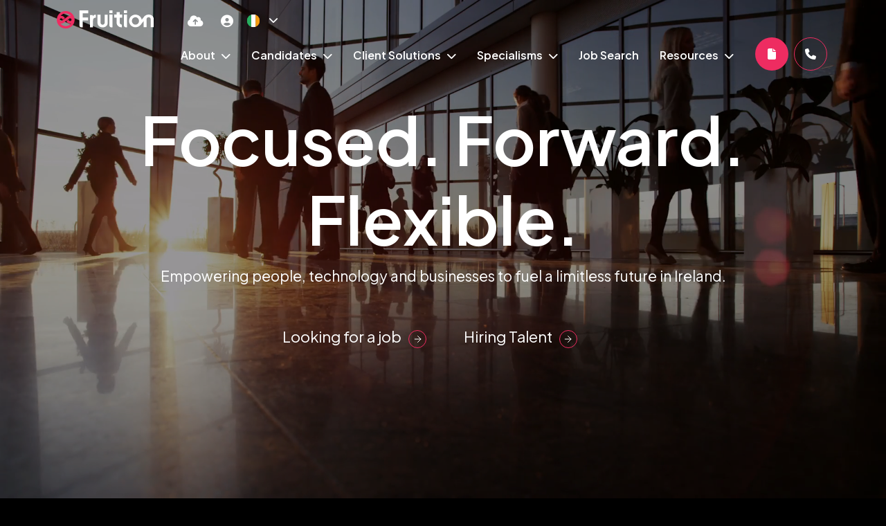

--- FILE ---
content_type: text/html
request_url: https://www.fruitiongroup.com/ie/
body_size: 17222
content:
<!DOCTYPE html><html lang="en-ie"><head>
        <meta charset="utf-8">
        <meta name="viewport" content="width=device-width, initial-scale=1, shrink-to-fit=no">
        <link rel="apple-touch-icon" sizes="57x57" href="/img/favicon/apple-icon-57x57.png">
        <link rel="apple-touch-icon" sizes="60x60" href="/img/favicon/apple-icon-60x60.png">
        <link rel="apple-touch-icon" sizes="72x72" href="/img/favicon/apple-icon-72x72.png">
        <link rel="apple-touch-icon" sizes="76x76" href="/img/favicon/apple-icon-76x76.png">
        <link rel="apple-touch-icon" sizes="114x114" href="/img/favicon/apple-icon-114x114.png">
        <link rel="apple-touch-icon" sizes="120x120" href="/img/favicon/apple-icon-120x120.png">
        <link rel="apple-touch-icon" sizes="144x144" href="/img/favicon/apple-icon-144x144.png">
        <link rel="apple-touch-icon" sizes="152x152" href="/img/favicon/apple-icon-152x152.png">
        <link rel="apple-touch-icon" sizes="180x180" href="/img/favicon/apple-icon-180x180.png">
        <link rel="icon" type="image/png" sizes="192x192" href="/img/favicon/android-icon-192x192.png">
        <link rel="icon" type="image/png" sizes="32x32" href="/img/favicon/favicon-32x32.png">
        <link rel="icon" type="image/png" sizes="96x96" href="/img/favicon/favicon-96x96.png">
        <link rel="icon" type="image/png" sizes="16x16" href="/img/favicon/favicon-16x16.png">
        <link rel="preconnect" href="https://fonts.googleapis.com">
        <link rel="preconnect" href="https://fonts.gstatic.com" crossorigin="">
        <link href="https://fonts.googleapis.com/css2?family=Plus+Jakarta+Sans:ital,wght@0,200..800;1,200..800&amp;display=swap" rel="stylesheet">
        <meta name="application-name" content="&nbsp;">
        <meta name="msapplication-TileColor" content="#FFFFFF">
        <title>Fruition Group | Fruition Group IE</title>
        
        <meta property="og:type" content="website">
        <meta property="og:title" content="Fruition Group | Fruition Group IE"> 
        <meta property="og:description" content="">
        <meta property="og:image" content="https://www.fruitiongroup.com//uploads/brandmark-2.svg">
        <meta property="og:image:alt" content="">
        <meta property="og:image:secure_url" content="https://www.fruitiongroup.com//uploads/brandmark-2.svg">
        <meta property="og:image:alt" content="vsmModulesLite">
        <meta property="og:url" content="https://www.fruitiongroup.com/">
     
        <meta name="twitter:card" content="summary">
        <meta name="twitter:site" content="https://www.fruitiongroup.com/">
        <meta name="twitter:title" content="Fruition Group | Fruition Group IE">
        <meta name="twitter:creator" content="@venndigital">
        <meta name="twitter:description" content="">
        <meta name="twitter:image" content="https://www.fruitiongroup.com//uploads/brandmark-2.svg">
        <meta name="twitter:image:alt" content="Fruition Group | Fruition Group IE">
        <meta name="description" content=""><meta name="keywords" content="">
        <script>
document.addEventListener("DOMContentLoaded",(function(){!function(){const e=document.querySelector(".main").firstElementChild;["vsm-hero-slider","vsm-default-single-media-hero","vsm-default-internal-hero","vsm-default-internal-profile-hero","vsm-form-hero"].some((t=>e.classList.contains(t)))&&document.querySelector(".vsm-top").classList.add("switch-fixed")}()}));
    </script>
<!-- CSS framework -->
<link rel="preload" href="https://cdn.jsdelivr.net/npm/bootstrap@5.3.2/dist/css/bootstrap.min.css" as="style">
<link rel="stylesheet" href="https://cdn.jsdelivr.net/npm/bootstrap@5.3.2/dist/css/bootstrap.min.css">
<link rel="stylesheet" href="https://cdn.wearevennture.co.uk/cdn/common/css/vsm.min.css" type="text/css">
<link http-equiv="cache-control" rel="stylesheet" href="/ie/content/theme.css">
<!-- Icon fonts -->
<link rel="preload" href="https://cdn.wearevennture.co.uk/cdn/common/css/all.min.css" as="style" onload="this.onload=null;this.rel='stylesheet'" type="text/css" crossorigin="anonymous">
        <link rel="canonical" href="https://www.fruitiongroup.com/ie/"><link rel="alternate" hreflang="x-default" href="https://www.fruitiongroup.com/">
<link rel="alternate" hreflang="en-GB" href="https://www.fruitiongroup.com/">
<link rel="alternate" hreflang="en-US" href="https://www.fruitiongroup.com/us/">
<link rel="alternate" hreflang="en-IE" href="https://www.fruitiongroup.com/ie/"><!-- Google Tag Manager -->
<script>(function(w,d,s,l,i){w[l]=w[l]||[];w[l].push({'gtm.start':
new Date().getTime(),event:'gtm.js'});var f=d.getElementsByTagName(s)[0],
j=d.createElement(s),dl=l!='dataLayer'?'&l='+l:'';j.async=true;j.src=
'https://www.googletagmanager.com/gtm.js?id='+i+dl;f.parentNode.insertBefore(j,f);
})(window,document,'script','dataLayer','GTM-NRZJH27B');</script>
<!-- End Google Tag Manager -->
<script type="text/javascript">
    window.hfAccountId = "30c50dc8-25d9-4317-ad11-5f4891aaba0b";
    window.hfDomain = "https://api.herefish.com";
    (function() {
        var hf = document.createElement('script'); hf.type = 'text/javascript'; hf.async = true;
        hf.src = window.hfDomain + '/scripts/hf.js';
        var s = document.getElementsByTagName('script')[0]; s.parentNode.insertBefore(hf, s);
    })();
</script>
    <meta name="referrer" content="unsafe-url"></head>
    <body class="anim-fade-up ">
        <div class="content-wrapper">
            
<!-- (Layout) VSM Default Top -->
<header>
    <div class="vsm-top" data-section="vsm-default-top">
        
        <div class="signed-in-bar ajax-loggedin" style="display:none">
    <div class="container">
        <div class="row justify-content-end">
            <div class="col-auto align-items-center d-flex justify-content-center">
                <span class="signed-as">
                    Signed in as <a href="" class="ajax-loggedin-name ajax-loggedin-dashboardUrl"></a>
                </span>
                <div class="media ajax-loggedin-initials" data-initials="">
                    <img alt="placeholder" width="20px" height="20px" decoding="sync" src="https://via.placeholder.com/150x150" class="ajax-loggedin-image">
                </div>
                <a href="" class="sign-out-btn" onclick="(function(event){ event.preventDefault(); document.getElementById('logout-form').submit(); return false; })(event)">
                    <i class="fas fa-sign-out-alt"></i>
                </a>
                <form action="/candidate/logout/" method="post" id="logout-form" style="display:none;"></form>
            </div>
        </div>
    </div>
</div>
    
        <div class="navigation">
            <div class="container">
                <div class="row align-items-center justify-content-between nowrap">
                    <div class="col-auto">
                        <a href="/ie/" class="brand" aria-label="Branded Logo - Clicks to home page">
    <img style="width: auto" width="200px" height="100px" decoding="sync" src="https://sitescdn.wearevennture.co.uk/public/fruition-group/assets/fruitlogored.svg" class="logo-1" alt="Branded Logo">
    <img style="width: auto" width="200px" height="100px" decoding="sync" src="https://sitescdn.wearevennture.co.uk/public/fruition-group/assets/fruitlogored.svg" class="logo-2" alt="Branded Logo">
</a>
                    </div>
                    <div class="col d-flex">
                        <div class="primary-nav">
                            
                                    
<nav> 
    <ul>
        
        
        
        <li class="dropdown">
            <a style="" href="/ie/about-us/">
                About
            </a>
            <ul>
                
                <li>
                    <a href="/ie/meet-the-team/">
                        Meet The Team
                    </a>
                </li>
                
                <li>
                    <a href="/ie/social-values/">
                        Social Values
                    </a>
                </li>
                
                <li>
                    <a href="/ie/resources/search-results/?type=casestudy">
                        Case Studies
                    </a>
                </li>
                
                <li>
                    <a href="https://www.fruitiongroup.com/about-us/work-for-fruition/">
                        Work For Fruition
                    </a>
                </li>
                
            </ul>
        </li>
        
        
        
        
        <li class="dropdown">
            <a style="" href="/ie/candidates/">
                Candidates
            </a>
            <ul>
                
                <li>
                    <a href="/ie/uploadcv/">
                        Upload CV
                    </a>
                </li>
                
            </ul>
        </li>
        
        
        
        
        <li class="dropdown">
            <a style="" href="/ie/client-solutions/">
                Client Solutions
            </a>
            <ul>
                
                <li>
                    <a href="/ie/client-solutions/recruitment-outsourcing/">
                        Recruitment Outsourcing
                    </a>
                </li>
                
                <li>
                    <a href="/ie/client-solutions/executive-search/">
                        Executive Search
                    </a>
                </li>
                
                <li>
                    <a href="/ie/client-solutions/contract-managed-services/">
                        Contract Managed Services
                    </a>
                </li>
                
                <li>
                    <a href="/ie/client-solutions/marketing/">
                        Insights &amp; Marketing
                    </a>
                </li>
                
            </ul>
        </li>
        
        
        
        <li class="meganav" data-navtype="HASMEDIA">
            <a href="" style="pointer-events:none;">
                Specialisms
            </a>
            <div class="mega-menu">
                <div class="container">
                    <div class="row">
                        <div class="col-md-6">
                            <div class="list">
                                <div class="faux-title">
                                    Specialisms
                                </div>
                                <nav>
                                    
                                    <a href="/ie/technology-recruitment/" data-sublist="sublist1">
                                        <span>
                                            Technology
                                        </span>
                                    </a>
                                    
                                    <a href="/ie/strategic-change-transformation/" data-sublist="sublist2">
                                        <span>
                                            Strategic Change &amp; Transformation
                                        </span>
                                    </a>
                                    
                                </nav>
                            </div>
                            
                            <div class="sub-list" data-sublist-items="sublist1">
                                <div class="faux-title">
                                    <a href="/ie/technology-recruitment/">
                                        Technology
                                    </a>
                                </div>
                                <nav>
                                    
                                    <a href="/ie/technology-recruitment/">
                                        Technology
                                    </a>
                                    
                                    <a href="/ie/technology-recruitment/software-engineering-recruitment/">
                                        Software Engineering
                                    </a>
                                    
                                    <a href="/ie/technology-recruitment/test-quality-assurance-recruitment/">
                                        Test &amp; Quality Assurance
                                    </a>
                                    
                                    <a href="/ie/technology-recruitment/data-analytics-recruitment/">
                                        Data &amp; Analytics 
                                    </a>
                                    
                                    <a href="/ie/technology-recruitment/infrastructure-engineering-recruitment/">
                                        Infrastructure
                                    </a>
                                    
                                    <a href="/ie/technology-recruitment/project-delivery-recruitment/">
                                        Project Delivery
                                    </a>
                                    
                                    <a href="/ie/technology-recruitment/cloud-devops-recruitment/">
                                        Cloud &amp; DevOps
                                    </a>
                                    
                                    <a href="/ie/technology-recruitment/digital-transformation/">
                                        Digital Transformation 
                                    </a>
                                    
                                    <a href="/ie/technology-recruitment/mobile-technology/">
                                        Mobility Tech
                                    </a>
                                    
                                    <a href="/ie/technology-recruitment/info-cyber-security/">
                                        Cyber &amp; Info Security
                                    </a>
                                    
                                    <a href="/ie/technology-recruitment/architecture-recruitment/">
                                        Architecture
                                    </a>
                                    
                                </nav>
                            </div>
                            
                            <div class="sub-list" data-sublist-items="sublist2">
                                <div class="faux-title">
                                    <a href="/ie/strategic-change-transformation/">
                                        Strategic Change &amp; Transformation
                                    </a>
                                </div>
                                <nav>
                                    
                                    <a href="/ie/strategic-change-transformation/">
                                        Strategic Change &amp; Transformation
                                    </a>
                                    
                                    <a href="/ie/strategic-change-transformation/programme-management/">
                                        Programme Management
                                    </a>
                                    
                                    <a href="/ie/strategic-change-transformation/project-management/">
                                        Project Management
                                    </a>
                                    
                                    <a href="/ie/strategic-change-transformation/organisational-change/">
                                        Organisational Change
                                    </a>
                                    
                                </nav>
                            </div>
                            
                        </div>
                        <div class="col-md-6">
                            <div class="nav-inserts">
                                <div class="faux-title">
                                    Resources
                                    <a class="btn" href="">
                                        <span>
                                            
                                        </span>
                                    </a>
                                </div>
                                <div class="row">
                                    <script type="text/html" class="vsm-media-liquid defaultMediaLiquid" data-mediatypes=",blog" data-cattag="" data-slug="">
                                        {% for item in items limit: 2 %}
                                        <div class="col">
                                            <a href="{{item.url}}" class="insert" style="background-image:url('{% if item.more.thubmnail-image %}{{item.more.thumbnail-image}}{% else %}{{item.image}}{% endif %}')">
                                                <div class="xs-heading faux-title">
                                                    {{item.title}}
                                                </div>
                                                <span class="faux-link btn">
                                                    <span>Learn More</span>
                                                </span>
                                            </a>
                                        </div>
                                        {% endfor %}
                                    </script>
                                </div>
                            </div>
                        </div>
                    </div>
                </div>
            </div>
        </li>
        
        
        
        <li>
            <a href="/ie/job-search/">
                Job Search
            </a>
        </li>
        
        
        
        <li class="dropdown">
            <a style="pointer-events:none;" href="">
                Resources
            </a>
            <ul>
                
                <li>
                    <a href="/ie/basic-blog/basic-blog-search/">
                        Blogs
                    </a>
                </li>
                
            </ul>
        </li>
        
        
        
        <li>
            <a class="btn cv" href="/ie/uploadcv/">
               <span> Upload CV</span>
            </a>
        </li>
        
        
        
        
        <li>
            <a class="btn irish" href="/ie/contact-us/">
                   <span> Contact Us</span>
            </a>
        </li>
        
        
    </ul>
</nav>
                               
                            
                        </div>
                        <div class="more-nav">
                            <nav>
                                <ul>
<li data-type="CVMODAL1">
    <a href="" data-bs-toggle="modal" data-bs-target="#cv-dropoff" aria-label="Quick CV Drop Off">
        <i class="fas fa-cloud-upload-alt"></i>
         <div class="tooltip">Upload CV</div>
    </a>
</li>
<li data-type="SHOWDASHBOARD2" class="ajax-login" data-loginurl="/ie/login/" data-candidatelink="/ie/dashboard/" aria-label="Candidate Log In"></li>
                                    <li class="lang">
                                        <div class="toggle-drop">
    
    <span>
        <img src="/ie/uploads/irl.svg" alt="">
        <span></span> 
        <i class="fa-solid fa-chevron-down"></i>
    </span>
    
    <div class="menu-dropdown">
        <ul>
            
	        <li>
	            <a href="https://www.fruitiongroup.com/">
	                <img src="/ie/uploads/uk.svg" alt="">
	                <span></span>
	            </a>
	        </li>
	        
	        <li>
	            <a href="/us/">
	                <img src="/ie/uploads/us.svg" alt="">
	                <span></span>
	            </a>
	        </li>
	        
        </ul>
    </div>
</div>
                                    </li>
                                    <li class="mobile">
                                        <span class="burger-menu toggle-menu slide-menu__control" data-action="toggle" data-target="mobile-menu">
                                            <span></span>
                                        </span>
                                    </li>
                                </ul>
                            </nav>
                        </div>
                    </div>
                </div>
            </div>
        </div>
    </div>
</header>
<nav class="slide-menu" id="mobile-menu">
    <ul>
        
        <li>
            <a href="/ie/about-us/">
                About
            </a>
            
            
            <ul>
            
                <li>
                    <a href="/ie/about-us/">
                        About
                    </a>
                </li>
                
                <li>
                    <a href="/ie/meet-the-team/">
                        Meet The Team
                    </a>
                    
                        
                        
                            
                                
                            
                        
                        
                        
                    
                </li>
                
                <li>
                    <a href="/ie/social-values/">
                        Social Values
                    </a>
                    
                        
                        
                            
                                
                            
                        
                        
                        
                    
                </li>
                
                <li>
                    <a href="/ie/resources/search-results/?type=casestudy">
                        Case Studies
                    </a>
                    
                        
                        
                            
                                
                            
                        
                        
                        
                    
                </li>
                
                <li>
                    <a href="https://www.fruitiongroup.com/about-us/work-for-fruition/">
                        Work For Fruition
                    </a>
                    
                        
                        
                    
                </li>
                
            </ul>
        </li>    
        
        <li>
            <a href="/ie/candidates/">
                Candidates
            </a>
            
            
            <ul>
            
                <li>
                    <a href="/ie/candidates/">
                        Candidates
                    </a>
                </li>
                
                <li>
                    <a href="/ie/uploadcv/">
                        Upload CV
                    </a>
                    
                        
                        
                            
                                
                            
                        
                        
                        
                    
                </li>
                
            </ul>
        </li>    
        
        <li>
            <a href="/ie/client-solutions/">
                Client Solutions
            </a>
            
            
            <ul>
            
                <li>
                    <a href="/ie/client-solutions/">
                        Client Solutions
                    </a>
                </li>
                
                <li>
                    <a href="/ie/client-solutions/recruitment-outsourcing/">
                        Recruitment Outsourcing
                    </a>
                    
                        
                        
                            
                                
                            
                        
                        
                        
                    
                </li>
                
                <li>
                    <a href="/ie/client-solutions/executive-search/">
                        Executive Search
                    </a>
                    
                        
                        
                            
                                
                            
                        
                        
                        
                    
                </li>
                
                <li>
                    <a href="/ie/client-solutions/contract-managed-services/">
                        Contract Managed Services
                    </a>
                    
                        
                        
                            
                                
                            
                        
                        
                        
                    
                </li>
                
                <li>
                    <a href="/ie/client-solutions/marketing/">
                        Insights &amp; Marketing
                    </a>
                    
                        
                        
                    
                </li>
                
            </ul>
        </li>    
        
        <li>
            <a href="">
                Specialisms
            </a>
            
            
            <ul>
            
                
                <li>
                    <a href="/ie/technology-recruitment/">
                        Technology
                    </a>
                    <ul>
                        
                        
                        <li>
                            <a href="/ie/technology-recruitment/">
                                Technology
                            </a>
                        </li>
                        
                        <li>
                            <a href="/ie/technology-recruitment/software-engineering-recruitment/">
                                Software Engineering
                            </a>
                        </li>
                        
                        <li>
                            <a href="/ie/technology-recruitment/test-quality-assurance-recruitment/">
                                Test &amp; Quality Assurance
                            </a>
                        </li>
                        
                        <li>
                            <a href="/ie/technology-recruitment/data-analytics-recruitment/">
                                Data &amp; Analytics 
                            </a>
                        </li>
                        
                        <li>
                            <a href="/ie/technology-recruitment/infrastructure-engineering-recruitment/">
                                Infrastructure
                            </a>
                        </li>
                        
                        <li>
                            <a href="/ie/technology-recruitment/project-delivery-recruitment/">
                                Project Delivery
                            </a>
                        </li>
                        
                        <li>
                            <a href="/ie/technology-recruitment/cloud-devops-recruitment/">
                                Cloud &amp; DevOps
                            </a>
                        </li>
                        
                        <li>
                            <a href="/ie/technology-recruitment/digital-transformation/">
                                Digital Transformation 
                            </a>
                        </li>
                        
                        <li>
                            <a href="/ie/technology-recruitment/mobile-technology/">
                                Mobility Tech
                            </a>
                        </li>
                        
                        <li>
                            <a href="/ie/technology-recruitment/info-cyber-security/">
                                Cyber &amp; Info Security
                            </a>
                        </li>
                        
                        <li>
                            <a href="/ie/technology-recruitment/architecture-recruitment/">
                                Architecture
                            </a>
                        </li>
                        
                    </ul>
                </li>
                
                <li>
                    <a href="/ie/strategic-change-transformation/">
                        Strategic Change &amp; Transformation
                    </a>
                    <ul>
                        
                        
                        <li>
                            <a href="/ie/strategic-change-transformation/">
                                Strategic Change &amp; Transformation
                            </a>
                        </li>
                        
                        <li>
                            <a href="/ie/strategic-change-transformation/programme-management/">
                                Programme Management
                            </a>
                        </li>
                        
                        <li>
                            <a href="/ie/strategic-change-transformation/project-management/">
                                Project Management
                            </a>
                        </li>
                        
                        <li>
                            <a href="/ie/strategic-change-transformation/organisational-change/">
                                Organisational Change
                            </a>
                        </li>
                        
                    </ul>
                </li>
                
            </ul>
        </li>    
        
        <li>
            <a href="/ie/job-search/">
                Job Search
            </a>
            
            
            
            
                
                    
                        
                    
                
                
            
        </li>    
        
        <li>
            <a href="">
                Resources
            </a>
            
            
            <ul>
            
                
                <li>
                    <a href="/ie/basic-blog/basic-blog-search/">
                        Blogs
                    </a>
                    
                        
                        
                            
                                
                            
                        
                        
                        
                    
                </li>
                
            </ul>
        </li>    
        
        <li>
            <a href="/ie/uploadcv/">
                Upload CV
            </a>
            
            
            
            
                
                    
                        
                    
                
                
            
        </li>    
        
        <li>
            <a href="/ie/contact-us/">
                Contact Us
            </a>
            
            
            
            
                
                    
                        
                    
                
                
            
        </li>    
        
    </ul>
</nav>
    
<div class="modal fade" id="cv-dropoff" tabindex="-1" aria-labelledby="exampleModalLabel" aria-hidden="true">
    <div class="modal-dialog modal-dialog-centered modal-lg">
        <div class="modal-content">
            <div class="modal-header">
                <button type="button" class="btn-close" data-bs-dismiss="modal" aria-label="Close"></button>
            </div>
            <div class="modal-body">
                <div class="bg" style="background-image:url('');">
                    <div class="component-wrapper">
                        <div class="vsm-body">
                            <div class="container">
                                <div class="row">
                                    <div class="col-12">
                                        <div class="content">
                                            <h3 class="md-heading">Quick CV Drop Off</h3>
                                            <div class="rte">
                                            
                                            </div>
                                        </div>
                                    </div>
                                    <div class="col-12">
                                        <div class="form-holder">
                                            <form action="/api/form/curriculumvitae/vsm-drop-off-your-cv/" id="submitcvmodal" data-vennture-form="true" callback="onDropCV" enablebuttonaftersuccess="false" method="post" class="apteveForm">
                                                <input type="hidden" name="redirect-to" value="/ie/thankyou-uploadcv/">
                                                <div class="row">
                                                    <div class="col">
                                                        <div class="row">
                                                            <div class="col">
                                                                <div class="element text form-group">
                                                                    <label>
                                                                        First Name
                                                                    </label>
                                                                    <div class="field">
                                                                        <input data-req="Required" class="form-control" type="text" placeholder="First Name" id="submitcvmodal-firstname" name="firstname">
                                                                    </div>
                                                                    <span class="error required-text" style="display:none;">
    This is a required field
</span>
                                                                </div>
                                                            </div>
                                                            <div class="col">
                                                                <div class="element text form-group">
                                                                    <label>
                                                                        Last Name
                                                                    </label>
                                                                    <div class="field">
                                                                        <input data-req="Required" class="form-control" type="text" placeholder="Last Name" id="submitcvmodal-lastname" name="lastname">
                                                                    </div>
                                                                    <span class="error required-text" style="display:none;">
    This is a required field
</span>
                                                                </div>
                                                            </div>
                                                        </div>
                                                        <div class="row">
                                                            <div class="col">
                                                                <div class="element text form-group">
                                                                    <label>
                                                                        Email Address
                                                                    </label>
                                                                    <div class="field">
                                                                        <input data-req="Required" class="form-control" type="email" placeholder="Email Address" id="submitcvmodal-emailaddress" name="email">
                                                                    </div>
                                                                    <span class="error required-email" style="display:none;">
    A valid email address is required
</span>
                                                                    <span class="error required-text" style="display:none;">
    This is a required field
</span>
                                                                </div>
                                                            </div>
                                                            <div class="col">
                                                                <div class="element text form-group">
                                                                    <label>
                                                                        Telephone Number
                                                                    </label>
                                                                    <div class="field">
                                                                        <input data-req="Required" class="form-control" type="text" placeholder="Telephone Number" id="submitcvmodal-phonenumber" name="phonenumber">
                                                                    </div>
                                                                    <span class="error required-text" style="display:none;">
    This is a required field
</span>
                                                                </div>
                                                            </div>
                                                        </div>
                                                        <div class="row">
                                                            <div class="col">
                                                                <div class="element select form-group">
                                                                    <label>
                                                                       Job Type
                                                                    </label>
                                                                    <div class="field">
                                                                        <select class="form-control" name="cvjobtypes" data-req="Required" data-isselected="false"> 
                                                                            <option value="">-- Please Select --</option>
                                                                            
<option value="Contract">Contract</option>
<option value="Permanent">Permanent</option>
                                                                        </select>
                                                                    </div>
                                                                    <span class="error required-text" style="display:none;">
    This is a required field
</span>
                                                                </div>
                                                            </div>
                                                        </div>
                                                        <div class="row">
                                                            <div class="col">
                                                                <div class="element select form-group">
                                                                    <label>
                                                                        CV upload or URL
                                                                    </label>
                                                                    <div class="field">
                                                                        <select class="form-select" data-req="Required" data-isselected="false" id="dropcv-cvtype" name="dropcv-cvtype">
                                                                            <option value="" selected="">
                                                                                -- Please Select --
                                                                            </option>
                                                                            <option value="CV URL">
                                                                                CV URL
                                                                            </option>
                                                                            <option value="CV Upload">
                                                                                CV Upload
                                                                            </option>
                                                                        </select>
                                                                    </div>
                                                                    <span class="error required-text" style="display:none;">
    This is a required field
</span>
                                                                </div>
                                                            </div>
                                                            <div class="col">
                                                                <div class="element text form-group" style="display:none" id="dropcv-cv-url">
                                                                    <label>
                                                                        CV URL
                                                                    </label>
                                                                    <div class="field">
                                                                        <input data-req="Required" type="text" id="submitcvmodal-cvurl" placeholder="CV URL" name="cvurl" class="form-control">
                                                                    </div>
                                                                    <span class="error required-text" style="display:none;">
    This is a required field
</span>
                                                                </div>
                                                                <div class="element file" id="dropcv-cv-file" style="display:none">
                                                                    <label>
                                                                        CV Upload
                                                                    </label>
                                                                    <div class="field">
                                                                        <div class="custom-file">
                                                                            <input data-req="Required" id="submitcvmodal-cvupload" name="cv" type="file" class="custom-file-input" data-isfilevalid="false">
                                                                            <label class="custom-file-label" for="submitcvmodal-cvupload">
                                                                                <span class="d-inline-block text-truncate w-75">
                                                                                    Choose File
                                                                                </span>
                                                                            </label>
                                                                        </div>
                                                                        <span class="error required-filesize" style="display:none;">
    You can only upload files up to 10 MB in size
</span>
                                                                        <span class="error required-filetype" style="display:none;">
    You can only upload doc, docx or pdf files
</span>
                                                                        <span class="error required-text" style="display:none;">
    This is a required field
</span>
                                                                    </div>
                                                                </div>   
                                                            </div>
                                                        </div>
                                                        <div class="row">
                                                            <div class="col">
                                                                <div class="element checkbox form-group">
                                                                    <div class="field">
                                                                        <div class="icheck-primary">
                                                                            <input type="checkbox" id="submitcvmodal-marketingoptin" name="marketing">
                                                                            <label class="" for="submitcvmodal-marketingoptin">
                                                                                I confirm that I have read and agree with Fruition Group privacy notice, which can be accessed <a href="/privacy-policy/">here</a>
                                                                            </label>
                                                                        </div>
                                                                    </div>
                                                                </div>
                                                            </div>
                                                        </div>
                                                        <div class="row">
                                                            <div class="col">
                                                                <div class="element checkbox form-group">
                                                                    <div class="field">
                                                                        <div class="icheck-primary">
                                                                            <input type="checkbox" id="submitcvmodal-termsandconditions" data-req="Required">
                                                                            <label class="" for="submitcvmodal-termsandconditions">
                                                                                By submitting this form, you agree to our <a href="/terms-and-conditions" target="_blank">Terms &amp; Conditions</a>, <a href="/privacy-policy/" target="_blank">Privacy Policy</a> &amp; <a href="/cookie-policy/" target="_blank">Cookie Policy</a>
                                                                            </label>
                                                                        </div>
                                                                    </div>
                                                                    <span class="error required-text" style="display:none;">
    This is a required field
</span>
                                                                </div>
                                                            </div>
                                                        </div>
                                                        <input type="text" name="utm_source" style="display:none" id="globalmodalsubmitcvutmtrackingsrc">
                                                        <input type="text" name="utm_campaign" style="display:none" id="globalmodalsubmitcvutmtrackingcampaign">
                                                        <input type="text" name="utm_medium" style="display:none" id="globalmodalsubmitcvutmtrackingmedium">
                                                        <input type="text" name="utm_content" style="display:none" id="globalmodalsubmitcvutmtrackingcontent">
                                                        <input type="text" name="gclid" style="display:none" id="globalmodalsubmitcvgclid">
                                                        <input type="text" name="pagesource" style="display:none" id="globalmodalsubmitcvpagesrc">
                                                        <input type="text" name="submissionpagesource" style="display:none" id="globalmodalsubmitcvsubmissionpagesrc">
                                                        <div class="row">
                                                            <div class="col">
                                                                <div class="element submit">
                                                                    <button type="submit" class="btn">
                                                                        <span>Upload CV</span>
                                                                    </button>
                                                                </div>
                                                            </div>
                                                        </div>
                                                    </div>
                                                </div>
                                            </form>
                                            <script>
                                                window.addEventListener('DOMContentLoaded', (event) => {
                                                    $('#submitcvmodal select[name="dropcv-cvtype"]').on('change', function(){
                                                        if($(this).val() === "CV URL"){
                                                            $('#submitcvmodal #dropcv-cv-url').show();
                                                            $('#submitcvmodal #dropcv-cv-file').hide();
                                                        } else if($(this).val() === "CV Upload"){
                                                            $('#submitcvmodal #dropcv-cv-url').hide();
                                                            $('#submitcvmodal #dropcv-cv-file').show();
                                                        } else{
                                                            $('#submitcvmodal #dropcv-cv-url').hide();
                                                            $('#submitcvmodal #dropcv-cv-file').hide();
                                                        }
                                                    })
                                                    
                                                });
                                            </script>
                                        </div>
                                    </div>
                                </div>
                            </div>
                        </div>
                    </div>
                </div>
            </div>
        </div>
    </div>
</div>
<!-- (Layout) VSM Default Top -->
            <section class="main">
                
<div class="vsm-hero-slider  irish" data-section="vsm-default-hero-bullets-multi-messages-FMGYZasve7E=">
    <div class="component-wrapper">
        <div class="vsm-body bg-dark">
            <div class="swiper-container hero-slider bullets">
                <div class="swiper-wrapper">
                    
                    <div class="swiper-slide w-100" data-name="">
                         
                        <div style="position: relative; background-position: center; background-size: cover; background-repeat: no-repeat; display: flex; align-items: center; height: 100vh" class="bg">
                            <div style="position: absolute; inset: 0; width: 100%; height: 100%; background: #000000; opacity: 0.4; z-index: 1"></div>
                            
                            
                            
                            <div class="video" style="position: absolute; width: 100%; height: 100%; inset: 0; z-index: 0"><video style="width: 100%; height: 100%; object-fit: cover; object-position: center;" height="100%" width="100%" id="player1" loop="" autoplay="" muted="" defaultmuted="" playsinline="" oncontextmenu="return false;" preload="auto" data-poster="https://sitescdn.wearevennture.co.uk/public/fruition-group/assets/ie/venn-placeholder-image-1.webp"><source src="/ie/uploads/adobestock805266891.mp4" type="video/mp4"></video></div>
                            
                            <div style="z-index: 1" class="container">
                                <div class="row">
                                    <div class="col ">
                                        <div class="content d-flex flex-column position-relative align-items-center text-center ">
                                            
                                                
                                                <h1 class="heading text-white">Focused. Forward. Flexible.</h1>
                                                <div class="rte larger-text"><p>Empowering people, technology and businesses to fuel a limitless future in Ireland.</p></div>
                                                <div class="d-flex flex-column flex-md-row">
                                                <a style="margin-right: 1rem" href="/ie/job-search/" class="btn"><span>Looking for a job</span></a>
                                                <a href="/ie/client-solutions/" class="btn"><span>Hiring Talent</span></a>
                                        
                                            </div>
                                        </div>
                                    </div>
                                </div>
                            </div>
                        </div>
                    </div>
                    
                </div>
                <div class="swiper-pagination"></div>
                <div class="swiper-navigation">
                    <div class="swiper-button-prev"><i class="fas fa-angle-left"></i></div>
                    <div class="swiper-button-next"><i class="fas fa-angle-right"></i></div>
                </div>
            </div>
        </div>
    </div>
    
   
</div>
<script defer="">
    document.addEventListener("DOMContentLoaded",function(){new Swiper(".hero-slider",{autoplay:{delay:8e3,clickable:!0,disableOnInteraction:!1},effect:"fade",fadeEffect:{crossFade:!0},grabCursor:!0})});
</script>
    <div style="overflow: hidden" class="vsm-oversized-statement-block padding-top padding-bottom dark-theme" data-section="vsm-oversized-statement-block-t0GVc4et__tQ=">
        <div class="bg">
            <div class="container">
                <div class="component-wrapper">
                    <div class="vsm-body">
                        <div class="row">
                            <div class="col">
                                <div class="content">
                                    <div class="rte "> <p><meta charset="utf-8" id="isPasted"><meta charset="utf-8" id="isPasted">Together we can spark a more sustainable, innovative and brighter tomorrow through the power of people and technology.</p> </div>
                                </div>
                            </div>
                        </div>
                    </div>
                </div>
            </div>
        </div>
    </div>
<div style="overflow: hidden" class="vsm-split-content-50-50  " data-section="vsm-split-content-50-50-NaOmfehQVBg=">
    <div class="bg">
        <div class="container-fluid">
            <div class="component-wrapper">
                <!--<div class="vsm-header container">-->
                <!--    <div class="row ">-->
                <!--        <div class="col">-->
                <!--            -->
                <!--            -->
                <!--            -->
                <!--            -->
                <!--        </div>-->
                <!--    </div>-->
                <!--</div>-->
                <div class="vsm-body">
                    <div class="row">
                        
                        <div class="col-md-6 ">
                            <div class="content">
                                <div class="media">
                                    <img style="object-fit: " src="/ie/uploads/adobestock_300203685.webp" decoding="async" loading="lazy" height="300px" width="630px" alt="">
                                       <div class="inner-content  d-flex flex-column">
                                    <h2 class="sm-heading ">Clients</h2>
                                    <div class="rte">
                                        <p>We take pride in our client-focused approach, delivering tailored solutions that align seamlessly with your vision. Our passion lies in helping clients build teams equipped to drive the next wave of innovation and growth in technology, strategic change and transformation, and finance.</p>
                                    </div>
                                    <div class="link-container"><a href="/ie/client-solutions/" class="btn"><span>Read More</span></a></div>
                                </div>
                                </div>
                            </div>
                        </div>
                        
                        <div class="col-md-6 ">
                            <div class="content">
                                <div class="media">
                                    <img style="object-fit: " src="/ie/uploads/adobestock_719437894.webp" decoding="async" loading="lazy" height="300px" width="630px" alt="">
                                       <div class="inner-content  d-flex flex-column">
                                    <h2 class="sm-heading ">Candidates</h2>
                                    <div class="rte">
                                        <p><meta charset="utf-8" id="isPasted">We fuel your journey to success with limitless opportunities, connecting you with innovative and ambitious companies that are ready to invest in your skills, and propel your career to new heights. </p>
                                    </div>
                                    <div class="link-container"><a href="/ie/candidates/" class="btn"><span>Read More</span></a></div>
                                </div>
                                </div>
                            </div>
                        </div>
                        
                    </div>
                </div>
            </div>
        </div>
    </div>
</div>
 
<div class="vsm-job-carousel padding-top  isliquidmodule" data-section="vsm-job-carousel-tWTS1ttqIdM=">
    <div class="bg">
        <div class="component-wrapper">
            <div class="vsm-header">
                <div class="container">
                    <div class="row justify-content-between">
                        <div class="col">
                            <h1 class="md-heading" id="mediaHeading">
                                Latest Jobs
                            </h1>
                        </div>
                    </div>
                </div>
            </div>
            <div class="vsm-body">
                <div class="container-fluid">
                    <div class="row">
                        <div class="col">
                            <div class="flex-wrapper">
                                <script type="text/html" class="vsm-jobs-liquid" data-siteurl="https://www.fruitiongroup.com/" data-filter-type="" data-filter-text="" data-hasrollback="true">
                                <div class="flex-item">
                                    <div class="swiper-container variable-slides" data-per-view='["1", "2", "2", "2"]' data-slide-speed="3000" data-slide-delay="0" data-slide-options='["false","true"]'>
                                        <div class="swiper-wrapper">
                                            {% for item in items limit: 6 %}
                                                {% assign jobCount = jobCount | plus: 1 %}
                                                <div class="swiper-slide" data-name="">
                                                    <div class="content">
                                                        <div class="job-data">
                                                            <span class="post-date">
                                                                Posted {{item.postdate.value}}
                                                            </span>
                                                            <h4 class="xs-heading">
                                                                <a href="{{item.url}}">
                                                                    {{item.title.value}}
                                                                </a>
                                                            </h4>
                                                            <span class="job-ref">{{item.reference.value}}</span>
                                                            <ul class="job-data-highlights">
                                                                <li>
                                                                    <i class="icon money"></i>
                                                                    <span>
                                                                        {{item.salarytext.value}}
                                                                    </span>
                                                                </li>
                                                                <li>
                                                                    <i class="icon location"></i>
                                                                    <span>
                                                                        {{item.locationtext.value}}
                                                                    </span>
                                                                </li>
                                                                <li>
                                                                    <i class="icon type"></i>
                                                                    <span>
                                                                    {% for type in item.jobtype %}
                                                                        {{type.value}}    
                                                                        {% unless forloop.last %} 
                                                                            , 
                                                                        {% endunless %}
                                                                    {% endfor %}   
                                                                    </span>
                                                                </li>
                                                            </ul>
                                                            <p>{{item.description.value | strip_html | truncate: "200", "...."}}</p>
                                                            <a href="{{item.url}}" class="btn">
                                                                <span>View Job</span>
                                                            </a>
                                                        </div>
                                                    </div>
                                                </div>
                                            {% endfor %}
                                        </div>
                                    </div>
                                </div>
                                
                                 
                                </script>
                            </div>
                        </div>
                    </div>
                </div>
                
                  <div class="container">
                                      <div class="row d-block">
                                           <div class="col">
                                            <div class="swiper-navigation">
                                                <div class="swiper-button-prev"><i class="fas fa-angle-left"></i></div>
                                                <div class="swiper-button-next"><i class="fas fa-angle-right"></i></div>
                                            </div>
                                        </div>
                                      </div>
                                    </div>
            </div>
        </div>
    </div>
</div><style>
.cm-logo-carousel .swiper-container,.cm-logo-carousel .swiper-slide{overflow:visible;position:relative}.cm-logo-carousel{overflow:hidden;position:relative}.cm-logo-carousel .swiper-slide{margin-bottom:0}.cm-logo-carousel .swiper-slide .content{margin-bottom:0;padding:1rem}.cm-logo-carousel .swiper-slide .content .media{min-height:auto;max-height:10rem;width:auto;max-width:100%}.cm-logo-carousel .swiper-slide .content .media img{max-width:90%;height:5rem;text-align:center;justify-content:center;width:100%;object-fit:contain}.cm-logo-carousel .cm-header{justify-content:center;text-align:center;margin-bottom:0}.cm-logo-carousel .swiper-wrapper{transition-timing-function:linear}.cm-logo-carousel .swiper-navigation,.cm-logo-carousel .swiper-pagination{display:none}
</style>
<div class="cm-logo-carousel textured padding-top padding-bottom " data-section="cm-logo-carousel-QsLAeRbuDUs=">
    <div class="bg">
        <div class="component-wrapper">
            <div class="cm-header">
                <div class="container">
                     <div class="row ">
                        <div class="col col-md-8">
                            
                            
                            
                        </div>
                    </div>
                </div>
            </div>
            <div class="cm-body">
                <div class="container">
                    <div class="row">
                        <div class="col">
                            <div class="flex-wrapper">
                                <div class="flex-item">
                                    <div class="swiper-container logo-slider">
                                        <div class="swiper-wrapper">
                                            
                                            <div class="swiper-slide" data-name="">
                                                <div class="content d-flex justify-content-center">
                                                    <div class="row">
                                                        <div class="col">
                                                            
                                                            <div class="media"><img height="200px" width="200px" decoding="async" loading="lazy" src="/ie/uploads/flutterlogowhite.webp" alt="placeholder-logo-2"></div>
                                                            
                                                        </div>
                                                    </div>
                                                </div>
                                            </div>
                                            
                                            <div class="swiper-slide" data-name="">
                                                <div class="content d-flex justify-content-center">
                                                    <div class="row">
                                                        <div class="col">
                                                            
                                                            <div class="media"><img height="200px" width="200px" decoding="async" loading="lazy" src="/ie/uploads/lidllogowhite.webp" alt="Lidl"></div>
                                                            
                                                        </div>
                                                    </div>
                                                </div>
                                            </div>
                                            
                                            <div class="swiper-slide" data-name="">
                                                <div class="content d-flex justify-content-center">
                                                    <div class="row">
                                                        <div class="col">
                                                            
                                                            <div class="media"><img height="200px" width="200px" decoding="async" loading="lazy" src="/ie/uploads/irishlifelogo.webp" alt="Irish Life"></div>
                                                            
                                                        </div>
                                                    </div>
                                                </div>
                                            </div>
                                            
                                            <div class="swiper-slide" data-name="">
                                                <div class="content d-flex justify-content-center">
                                                    <div class="row">
                                                        <div class="col">
                                                            
                                                            <div class="media"><img height="200px" width="200px" decoding="async" loading="lazy" src="/ie/uploads/canadalifelogo.webp" alt="Canada Life"></div>
                                                            
                                                        </div>
                                                    </div>
                                                </div>
                                            </div>
                                            
                                            <div class="swiper-slide" data-name="">
                                                <div class="content d-flex justify-content-center">
                                                    <div class="row">
                                                        <div class="col">
                                                            
                                                            <div class="media"><img height="200px" width="200px" decoding="async" loading="lazy" src="/ie/uploads/lgt.webp" alt="LGT"></div>
                                                            
                                                        </div>
                                                    </div>
                                                </div>
                                            </div>
                                            
                                            <div class="swiper-slide" data-name="">
                                                <div class="content d-flex justify-content-center">
                                                    <div class="row">
                                                        <div class="col">
                                                            
                                                            <div class="media"><img height="200px" width="200px" decoding="async" loading="lazy" src="/ie/uploads/ardonagh.webp" alt="Ardonagh"></div>
                                                            
                                                        </div>
                                                    </div>
                                                </div>
                                            </div>
                                            
                                            <div class="swiper-slide" data-name="">
                                                <div class="content d-flex justify-content-center">
                                                    <div class="row">
                                                        <div class="col">
                                                            
                                                            <div class="media"><img height="200px" width="200px" decoding="async" loading="lazy" src="/ie/uploads/utmostlogo.webp" alt="Utmost"></div>
                                                            
                                                        </div>
                                                    </div>
                                                </div>
                                            </div>
                                            
                                            <div class="swiper-slide" data-name="">
                                                <div class="content d-flex justify-content-center">
                                                    <div class="row">
                                                        <div class="col">
                                                            
                                                            <div class="media"><img height="200px" width="200px" decoding="async" loading="lazy" src="/ie/uploads/gsklogowhite.webp" alt=""></div>
                                                            
                                                        </div>
                                                    </div>
                                                </div>
                                            </div>
                                            
                                            <div class="swiper-slide" data-name="">
                                                <div class="content d-flex justify-content-center">
                                                    <div class="row">
                                                        <div class="col">
                                                            
                                                            <div class="media"><img height="200px" width="200px" decoding="async" loading="lazy" src="/ie/uploads/nestlelogowhite.webp" alt=""></div>
                                                            
                                                        </div>
                                                    </div>
                                                </div>
                                            </div>
                                            
                                            <div class="swiper-slide" data-name="">
                                                <div class="content d-flex justify-content-center">
                                                    <div class="row">
                                                        <div class="col">
                                                            
                                                            <div class="media"><img height="200px" width="200px" decoding="async" loading="lazy" src="/ie/uploads/transunion-logo-.webp" alt=""></div>
                                                            
                                                        </div>
                                                    </div>
                                                </div>
                                            </div>
                                            
                                            <div class="swiper-slide" data-name="">
                                                <div class="content d-flex justify-content-center">
                                                    <div class="row">
                                                        <div class="col">
                                                            
                                                            <div class="media"><img height="200px" width="200px" decoding="async" loading="lazy" src="/ie/uploads/jet2logowhite.webp" alt=""></div>
                                                            
                                                        </div>
                                                    </div>
                                                </div>
                                            </div>
                                            
                                            <div class="swiper-slide" data-name="">
                                                <div class="content d-flex justify-content-center">
                                                    <div class="row">
                                                        <div class="col">
                                                            
                                                            <div class="media"><img height="200px" width="200px" decoding="async" loading="lazy" src="/ie/uploads/asda-logo-wt-small.png" alt=""></div>
                                                            
                                                        </div>
                                                    </div>
                                                </div>
                                            </div>
                                            
                                            <div class="swiper-slide" data-name="">
                                                <div class="content d-flex justify-content-center">
                                                    <div class="row">
                                                        <div class="col">
                                                            
                                                            <div class="media"><img height="200px" width="200px" decoding="async" loading="lazy" src="/ie/uploads/folens.webp" alt="Folens"></div>
                                                            
                                                        </div>
                                                    </div>
                                                </div>
                                            </div>
                                            
                                        </div>
                                    </div>
                                </div>
                                <div class="flex-item">
                                    <div class="swiper-pagination"></div>
                                    <div class="swiper-navigation">
                                        <div class="swiper-button-prev"><i class="fas fa-angle-left"></i>
                                        </div>
                                        <div class="swiper-button-next"><i class="fas fa-angle-right"></i>
                                        </div>
                                    </div>
                                </div>
                            </div>
                        </div>
                    </div>
                </div>
            </div>
        </div>
    </div>
</div>
<script defer="">
document.onreadystatechange=()=>{if(document.readyState==="complete"){new Swiper(".logo-slider",{grabCursor:!0,speed:6000,spaceBetween:30,slideToClickedSlide:!0,observeSlideChildren:!0,loop:!0,loopAdditionalSlides:2,loopFillGroupWithBlank:!0,centeredSlides:!1,rewind:!1,navigation:!1,autoplay:{delay:0,clickable:!0,disableOnInteraction:!1,pauseOnMouseEnter:!0},slidesPerView:1,breakpoints:{320:{slidesPerView:1},768:{slidesPerView:2},992:{slidesPerView:4},1200:{slidesPerView:4},1800:{slidesPerView:4}}})}};
</script><div style="overflow: hidden" class="vsm-split-content-33-33-33 padding-top " data-section="vsm-split-content-33-33-33-ceFXP6nSn40=">
        <div class="bg">
            <div class="container-fluid">
                <div class="component-wrapper">
                    <div class="vsm-header container">
                        <div class="row justify-content-center align-center">
                            <div class="col">
                                
                                <h2 class="md-heading has-transition_text-reveal">Our Specialist Areas</h2>
                                
                                
                            </div>
                        </div>
                    </div>
                    <div class="vsm-body">
                        <div class="row">
                            
                            <div class="col-md-4 ">
                                <div class="content">
                                   <div class="media"><img decoding="async" height="200px" width="420px" style="object-fit: " src="/ie/uploads/adobestock_917142966.webp" alt="technology">
                                     <div class="inner-content d-flex flex-column ">
                                        <h3 class="sm-heading">Technology</h3>
                                        <div class="rte"><p><meta charset="utf-8" id="isPasted">We endeavour to supply the tech industry with the best possible candidates, so we specialise in matching the most talented tech and change professionals with a range of leading companies in Ireland, Europe, the UK and US.</p></div>
                                        <div class="link-container"><a href="/ie/technology-recruitment/" class="btn"><span>Read More</span></a></div>
                                    </div>
                                </div>
                                 
                                </div>
                            </div>
                            
                            <div class="col-md-4 ">
                                <div class="content">
                                   <div class="media"><img decoding="async" height="200px" width="420px" style="object-fit: " src="/ie/uploads/adobestock_698558867.webp" alt="strategic-change">
                                     <div class="inner-content d-flex flex-column ">
                                        <h3 class="sm-heading">Strategic Change &amp; Transformation</h3>
                                        <div class="rte"><p>Businesses are facing fast-evolving market conditions, rapidly innovative technologies and increasing competition. Our network of strategic change and transformation experts are critical to navigating these conditions, offering invaluable advice to reassess, adjust and evolve strategies to grasp opportunities and overcome challenges.</p></div>
                                        <div class="link-container"><a href="/ie/strategic-change-transformation/" class="btn"><span>Read More</span></a></div>
                                    </div>
                                </div>
                                 
                                </div>
                            </div>
                            
                        </div>
                    </div>
                </div>
            </div>
        </div>
    </div><div class="vsm-full-width-call-to-action-alt  " data-section="vsm-call-to-action-bQ8M27Tsad0=">
     <div class="bg" data-ignore="background-image: url('')">
        <div class="container">
            <div class="component-wrapper">
                <div class="vsm-body">
                    <div class="row">
                        <div class="col">
                            <div class="content">
                                  <h3 class="md-heading">Have a questi<span>on</span>?</h3> 
                                
                                <a href="/ie/contact-us/" class="btn"><span>Get in Touch</span></a>
                            </div>
                        </div>
                    </div>
                </div>
            </div>
        </div>
    </div>
</div>
            </section>
            
<!-- (Layout) VSM Default Footer -->
<footer style="position: relative" class="vsm-default-footer" data-section="vsm-default-footer">
    <div style="position: relative; z-index: 1" class="bg">
        <div class="component-wrapper">
            <div class="vsm-body">
                <div class="container">
                    <div class="row justify-content-between">
                        <div class="col-12 col-md-5 col-lg-3">
                            <div class="row">
                                <div class="col">
                                    
<h5 class="xs-heading">
    Contact Us
</h5>
<div class="contact-info">
    
    <div data-current="1">
        Email:
    </div>
    <div data-current="1">
        <span>
            
            <a href="mailto:hello@fruitiongroup.ie">
                hello@fruitiongroup.ie
            </a>
        </span>
    </div>
    
    <div data-current="2">
        Telephone:
    </div>
    <div data-current="2">
        <span>
            
            <a href="tel:012866666">
                012866666
            </a>
        </span>
    </div>
    
</div>
                                    <h5 class="xs-heading">
                                        Find us on social
                                    </h5>
                                    <ul class="socials">
<li>
    <a href="https://www.linkedin.com/company/fruition-it/?originalSubdomain=uk" target="_blank">
        <i class="fab fa-linkedin"></i>
    </a>
</li>
<li>
    <a href="https://www.instagram.com/lifeatfruition/" target="_blank">
        <i class="fab fa-instagram"></i>
    </a>
</li>
<li>
    <a href="https://www.youtube.com/channel/UCNlL1pK4HRaoFLsz3rSFCPg" target="_blank">
        <i class="fab fa-youtube"></i>
    </a>
</li>
</ul>
                                </div>
                            </div>
                        </div>
                        <div class="col-12 col-md-4 col-lg-5">
                            <div class="row">
                                
                                <div class="col">
    <h5 class="xs-heading">
        Useful Links
    </h5>
    <ul class="footer-links">
        
        <li>
            <a href="/ie/meet-the-team/" data-ignore="quicklink">
                Meet The Team
            </a>
        </li>
        
        <li>
            <a href="/ie/job-search/" data-ignore="quicklink">
                Job Search
            </a>
        </li>
        
        <li>
            <a href="/ie/resources/" data-ignore="quicklink">
                Resources
            </a>
        </li>
        
    </ul>
</div>
                                <div class="col">
    <h5 class="xs-heading">
        Legal
    </h5>
    <ul class="footer-links">
        
        <li>
            <a href="/ie/privacy-policy/" data-ignore="quicklink">
                Privacy Policy
            </a>
        </li>
        
        <li>
            <a href="/ie/cookie-policy/" data-ignore="quicklink">
                Cookie Policy
            </a>
        </li>
        
    </ul>
</div>
                                
                            </div>
                            
                        </div>
                        <div class="col-12 col-md-12 col-lg-4">
                            <div class="row">
                                <div class="col">
                                    
<div class="newsletter-signup"> 
    <h5 class="xs-heading">
        Sign up to our newsletter
    </h5> 
    <p>
        
    </p> 
    <form action="https://cms.wearevennture.co.uk/form/submit/" enctype="multipart/form-data" id="newsletterfooter" method="post" novalidate="novalidate" onkeypress="updateForm('newsletterfooter', 'https://cms.wearevennture.co.uk', 'kX__9LsqFBcE=')" class="apteveForm">
        <input type="hidden" value="kX__9LsqFBcE=" name="formlink">
    	    <input type="hidden" value="" name="extra"><input type="hidden" value="" name="authenticationkey" class="authenticationkey">
        <field> 
            <div class="input-group mb-3 form-group"> 
            <input placeholder="Email" id="email" name="email" type="text" data-val="false">
                
                <button class="footer-btn" type="submit" id="button-addon2">
                    <i class="fas fa-envelope"></i>
                </button> 
                <span class="error required-email" style="display:none;">
    A valid email address is required
</span>
                <span class="error required-text" style="display:none;">
    This is a required field
</span>
            </div> 
        </field> 
    </form>
</div>
                                </div>
                            </div>
                        </div>
                    </div>
                </div>
            </div>
        </div>
    </div>
</footer>
<!-- (Layout) VSM Default Footer -->
<div class="vsm-default-signoff">
    <div class="bg">
        <div class="component-wrapper">
            <div class="vsm-body">
                <div class="container">
                    <div class="row justify-content-between">
                        <div class="col">
                            <span class="copyright"><span class="cyear"></span> Fruition Group</span>
                            <ul class="signoff-links">
                                
                                <li><a href="/ie/cookie-policy/">Cookie Policy</a></li>
                                
                                <li><a href="/ie/privacy-policy/">Privacy Policy</a></li>
                                
                                <li><a href="/ie/sitemap-html/">Sitemap HTML</a></li>
                                
                            </ul>
                        </div>
                        <div class="col-auto">
                            <span class="designed-by">
                                Site by <a href="https://www.venndigital.co.uk/" target="_blank" rel="nofollow">Venn</a>
                            </span>
                        </div>
                    </div>
                </div>
            </div>
        </div>
    </div>
</div>
            <span class="back-to-top"></span>
        </div>
<script src="https://vennturecdn.blob.core.windows.net/staging-cdn/common/js/jquery/jquery.min.js"></script>
<script src="https://vennturecdn.blob.core.windows.net/staging-cdn/common/js/jquery/bootstrap.min.js"></script>
<script src="https://cdn.jsdelivr.net/npm/sweetalert2@11.3.0/dist/sweetalert2.all.min.js"></script>
<!-- HOUSE SCRIPTS - minify-->
<script src="https://cdn.wearevennture.co.uk/cdn/common/js/vsm-plugins.js"></script>
<script src="https://cdn.wearevennture.co.uk/cdn/common/js/vsm-2.js"></script>
<script src="https://cdn.wearevennture.co.uk/cdn/common/js/vennture-formhelper.js"></script>
<script src="https://cdn.wearevennture.co.uk/cdn/common/js/account/subscription.js"></script>
<script src="https://cdn.wearevennture.co.uk/cdn/common/js/account/loggedin.js"></script>
<script src="https://cdn.wearevennture.co.uk/cdn/common/js/frontend/copyrightyear.js"></script>
<script src="https://cdn.wearevennture.co.uk/cdn/common/js/frontend/formvalidation.js"></script>
<script src="https://cdn.jsdelivr.net/npm/liquidjs/dist/liquid.browser.min.js"></script>
<script src="https://cdn.wearevennture.co.uk/cdn/common/js/frontend/liquid/moduledata.js"></script>
<script src="https://cdn.wearevennture.co.uk/cdn/common/js/frontend/liquid/vennture/media/defaultmedia.js"></script>
<script src="https://cdn.wearevennture.co.uk/cdn/common/js/frontend/liquid/vennture/jobs/defaultjobs.js"></script>
<script src="/ie/scripts/custom.js"></script>
        
        <!-- Google Tag Manager (noscript) -->
<noscript><iframe src="https://www.googletagmanager.com/ns.html?id=GTM-NRZJH27B" height="0" width="0" style="display:none;visibility:hidden"></iframe></noscript>
<!-- End Google Tag Manager (noscript) -->
    <script src="/scripts/apteve-1.0.0.min.js"></script>


</body></html><!-- Generated 9/30/2025 11:47:17 AM -->
<!-- CACHED HIT END (DIST) -->


--- FILE ---
content_type: text/css
request_url: https://www.fruitiongroup.com/ie/content/theme.css
body_size: 62318
content:

/* CACHED HIT START (DIST) at 01/19/2026 17:21:52 */
@import"https://fonts.googleapis.com/css2?family=Plus+Jakarta+Sans:ital,wght@0,200..800;1,200..800&display=swap";.container.wide{padding-right:15px;padding-left:15px;margin-right:auto;margin-left:auto}@media(min-width: 768px){.container.wide{width:750px}}@media(min-width: 992px){.container.wide{width:970px}}@media(min-width: 1200px){.container.wide{width:100%;max-width:90%}}.row.no-gutters{margin-right:0;margin-left:0}.row.no-gutters>[class^=col-],.row.no-gutters>[class*=" col-"]{padding-right:0;padding-left:0}.archivo-light{font-family:"Archivo",sans-serif;font-optical-sizing:auto;font-weight:300;font-style:normal}html,body{color:rgba(var(--vsm-white), 1);height:100% !important;font-family:"Plus Jakarta Sans",sans-serif;font-size:16px;font-size:1rem;font-weight:500;font-size:16px}@media(min-width: 768px){html,body{font-size:16px}}@media(min-width: 1024px){html,body{font-size:16px}}h1{font-family:"Plus Jakarta Sans",sans-serif;font-weight:600}h2,h3,h4,h5,h6{font-family:"Plus Jakarta Sans",sans-serif;color:rgba(var(--vsm-white), 1);font-weight:600}a{transition:all .3s linear}ul,ol,dd,p{font-family:"Plus Jakarta Sans",sans-serif;font-size:16px;font-size:1rem;font-weight:300;color:rgba(var(--vsm-white), 1)}ul strong,ol strong,dd strong,p strong{font-weight:700}a{color:rgba(var(--vsm-primary-colour), 1);text-decoration:underline}@media(min-width: 1200px){a{transition:all .3s ease-in-out}}a:hover{text-decoration:none;color:rgba(var(--vsm-primary-colour), 0.5)}.heading{font-size:var(--vsm-heading);margin-bottom:1rem;font-weight:600}@media(min-width: 1024px){.heading{font-size:6.25rem}}.md-heading{font-size:var(--vsm-md-heading);margin-bottom:0.5rem;font-weight:600}@media(max-height: 700px){.md-heading{font-size:1.8rem}}.sm-heading{font-size:var(--vsm-sm-heading);margin-bottom:0.5rem;font-weight:600}@media(max-height: 700px){.sm-heading{font-size:1.6rem}}.xs-heading{color:rgba(var(--vsm-black), 1);font-size:var(--vsm-xs-heading);margin-bottom:0.3125rem;font-weight:600}@media(max-height: 700px){.xs-heading{font-size:1rem}}.xxs-heading{font-size:var(--vsm-xxs-heading);text-transform:uppercase;letter-spacing:1px}.subtitle{color:rgba(var(--vsm-white), 1);font-size:var(--vsm-subtitle);margin-bottom:0.5rem;font-weight:600}@media(max-height: 700px){.subtitle{font-size:1.2rem}}.rte.larger-text{font-weight:400;font-size:1rem}.rte.larger-text p{margin-bottom:1.5rem;font-weight:400;font-size:1rem}@media(min-width: 768px){.rte.larger-text{font-size:2rem}.rte.larger-text p{font-size:2rem}}.rte ul{list-style-type:none;margin-left:0px;padding-left:0px}.rte ul li::before{color:rgba(var(--vsm-primary-colour), 1);content:"";display:inline-block;font-weight:900;font-family:"Font Awesome 5 Free";-moz-osx-font-smoothing:grayscale;-webkit-font-smoothing:antialiased;font-style:normal;font-variant:normal;text-rendering:auto;line-height:1;padding:0 10px 0 0}.rte ul li ul li{padding-left:1rem}.rte ol{margin-left:0px;padding-left:1rem}.rte ol li{padding:0 0 0 1rem}.rte blockquote{left:2rem;color:rgba(var(--vsm-white), 1);font-weight:700;font-size:1.4rem;position:relative;line-height:1.2}@media(max-width: 768px){.rte blockquote{position:relative;left:0px}}.rte h1,.rte h2,.rte h3,.rte h4,.rte h5{color:rgba(var(--vsm-white), 1)}.rte p strong{font-weight:bold}.rte img{max-width:100%;height:auto}.btn{transition:all .3s linear;padding-left:0 !important;display:inline-block;background-color:rgba(var(--vsm-primary-colour), 0);background:rgba(var(--vsm-primary-colour), 0);color:rgba(var(--vsm-white), 1);border:none;transition:all .3s ease-in-out;padding:.625rem 3rem;font-size:1rem;font-weight:400;border-radius:10px;-webkit-border-radius:10px;-moz-border-radius:10px;-ms-border-radius:10px;-o-border-radius:10px;background-clip:padding-box}.btn::after{transition:all .3s linear}.btn:hover{background:rgba(0,0,0,0);border:none}.btn:hover::after{background:rgba(var(--vsm-primary-colour), 1);border:1px solid rgba(var(--vsm-primary-colour), 1);border-radius:100%}.btn::after{content:url("/uploads/arrowwhite.svg");position:relative;font-weight:900;font-family:"Font Awesome 5 Free";-moz-osx-font-smoothing:grayscale;-webkit-font-smoothing:antialiased;line-height:1px;font-style:normal;font-variant:normal;text-rendering:auto;left:.625rem;border:1px solid rgba(var(--vsm-primary-colour), 1);display:-webkit-inline-flex;display:-ms-inline-flexbox;display:inline-flex;justify-content:center;align-content:center;align-items:center;justify-content:-webkit-center;align-content:-webkit-center;align-items:-webkit-center;width:1.6rem;height:1.6rem;padding:.5rem;border-radius:100%}.btn span{color:rgba(var(--vsm-white), 1);transition:all .3s ease-in-out;font-size:1rem;font-weight:400}@media(min-width: 768px){.btn:hover{border:none;background-color:rgba(var(--vsm-primary-colour), 0);background:rgba(var(--vsm-primary-colour), 0);color:rgba(var(--vsm-white), 1)}.btn:hover span{color:rgba(var(--vsm-white), 1)}}.btn.btn-primary{display:inline-block;background-color:rgba(var(--vsm-primary-colour), 0);background:rgba(var(--vsm-primary-colour), 0);color:rgba(var(--vsm-white), 1);border:none;transition:all .3s ease-in-out;padding:.625rem 3rem;font-size:1rem;font-weight:400;border-radius:10px;-webkit-border-radius:10px;-moz-border-radius:10px;-ms-border-radius:10px;-o-border-radius:10px;background-clip:padding-box}.btn.btn-primary:hover::after{background:rgba(var(--vsm-primary-colour), 1);border:1px solid rgba(var(--vsm-primary-colour), 1);border-radius:100%}.btn.btn-primary::after{content:url("/uploads/arrowwhite.svg");position:relative;font-weight:900;font-family:"Font Awesome 5 Free";-moz-osx-font-smoothing:grayscale;-webkit-font-smoothing:antialiased;line-height:1px;font-style:normal;font-variant:normal;text-rendering:auto;left:.625rem;border:1px solid rgba(var(--vsm-primary-colour), 1);display:-webkit-inline-flex;display:-ms-inline-flexbox;display:inline-flex;justify-content:center;align-content:center;align-items:center;justify-content:-webkit-center;align-content:-webkit-center;align-items:-webkit-center;width:1.6rem;height:1.6rem;padding:.5rem;border-radius:100%}.btn.btn-primary span{color:rgba(var(--vsm-white), 1);transition:all .3s ease-in-out;font-size:1rem;font-weight:400}@media(min-width: 768px){.btn.btn-primary:hover{border:none;background-color:rgba(var(--vsm-primary-colour), 0);background:rgba(var(--vsm-primary-colour), 0);color:rgba(var(--vsm-white), 1)}.btn.btn-primary:hover span{color:rgba(var(--vsm-white), 1)}}.btn.btn-secondary{border:2px solid rgba(var(--vsm-secondary-colour), 0);background-color:rgba(var(--vsm-secondary-colour), 0);background:rgba(var(--vsm-secondary-colour), 0);color:rgba(var(--vsm-black), 1)}.btn.btn-secondary span{color:rgba(var(--vsm-white), 1)}.btn.btn-secondary:hover{background:rgba(0,0,0,0);border:none}.btn.btn-secondary:hover::after{background:rgba(var(--vsm-secondary-colour), 1);border:1px solid rgba(var(--vsm-secondary-colour), 1);border-radius:100%}.btn.btn-secondary::after{content:url("/uploads/arrowwhite.svg");position:relative;font-weight:900;font-family:"Font Awesome 5 Free";-moz-osx-font-smoothing:grayscale;-webkit-font-smoothing:antialiased;line-height:1px;font-style:normal;font-variant:normal;text-rendering:auto;left:.625rem;border:1px solid rgba(var(--vsm-primary-colour), 1);display:-webkit-inline-flex;display:-ms-inline-flexbox;display:inline-flex;justify-content:center;align-content:center;align-items:center;justify-content:-webkit-center;align-content:-webkit-center;align-items:-webkit-center;width:1.6rem;height:1.6rem;padding:.5rem;border-radius:100%}.btn.btn-tertiary{border:2px solid rgba(var(--vsm-tertiary-colour), 0);background-color:rgba(var(--vsm-tertiary-colour), 0);background:rgba(var(--vsm-tertiary-colour), 1);color:rgba(var(--vsm-white), 1)}.btn.btn-tertiary span{color:rgba(var(--vsm-white), 1)}.btn.btn-tertiary:hover::after{background:rgba(var(--vsm-tertiary-colour), 1);border:1px solid rgba(var(--vsm-tertiary-colour), 1);border-radius:100%}.btn.btn-tertiary::after{content:url("/uploads/arrowwhite.svg");position:relative;font-weight:900;font-family:"Font Awesome 5 Free";-moz-osx-font-smoothing:grayscale;-webkit-font-smoothing:antialiased;line-height:1px;font-style:normal;font-variant:normal;text-rendering:auto;left:.625rem;border:1px solid rgba(var(--vsm-primary-colour), 1);display:-webkit-inline-flex;display:-ms-inline-flexbox;display:inline-flex;justify-content:center;align-content:center;align-items:center;justify-content:-webkit-center;align-content:-webkit-center;align-items:-webkit-center;width:1.6rem;height:1.6rem;padding:.5rem;border-radius:100%}@media(min-width: 768px){.btn.btn-tertiary:hover{border:2px solid rgba(var(--vsm-tertiary-colour), 0);background-color:rgba(var(--vsm-tertiary-colour), 0);background:rgba(var(--vsm-tertiary-colour), 0)}}.btn.btn-quaternary{border:2px solid rgba(var(--vsm-tertiary-colour), 0);background-color:rgba(var(--vsm-tertiary-colour), 0);background:rgba(var(--vsm-tertiary-colour), 1);color:rgba(var(--vsm-white), 1)}.btn.btn-quaternary span{color:rgba(var(--vsm-white), 1)}.btn.btn-quaternary:hover::after{background:rgba(var(--vsm-quaternary-colour), 1);border:1px solid rgba(var(--vsm-quaternary-colour), 1);border-radius:100%}.btn.btn-quaternary::after{content:url("/uploads/arrowwhite.svg");position:relative;font-weight:900;font-family:"Font Awesome 5 Free";-moz-osx-font-smoothing:grayscale;-webkit-font-smoothing:antialiased;line-height:1px;font-style:normal;font-variant:normal;text-rendering:auto;left:.625rem;border:1px solid rgba(var(--vsm-primary-colour), 1);display:-webkit-inline-flex;display:-ms-inline-flexbox;display:inline-flex;justify-content:center;align-content:center;align-items:center;justify-content:-webkit-center;align-content:-webkit-center;align-items:-webkit-center;width:1.6rem;height:1.6rem;padding:.5rem;border-radius:100%}@media(min-width: 768px){.btn.btn-quaternary:hover{border:2px solid rgba(var(--vsm-tertiary-colour), 0);background-color:rgba(var(--vsm-tertiary-colour), 0);background:rgba(var(--vsm-tertiary-colour), 0)}}.btn-tertiary{border:2px solid rgba(var(--vsm-tertiary-colour), 0);background-color:rgba(var(--vsm-tertiary-colour), 0);background:rgba(var(--vsm-tertiary-colour), 1);color:rgba(var(--vsm-white), 1)}.btn-tertiary span{color:rgba(var(--vsm-white), 1)}.btn-tertiary:hover::after{background:rgba(var(--vsm-tertiary-colour), 1);border:1px solid rgba(var(--vsm-tertiary-colour), 1);border-radius:100%}.btn-tertiary::after{content:url("/uploads/arrowwhite.svg");position:relative;font-weight:900;font-family:"Font Awesome 5 Free";-moz-osx-font-smoothing:grayscale;-webkit-font-smoothing:antialiased;line-height:1px;font-style:normal;font-variant:normal;text-rendering:auto;left:.625rem;border:1px solid rgba(var(--vsm-primary-colour), 1);display:-webkit-inline-flex;display:-ms-inline-flexbox;display:inline-flex;justify-content:center;align-content:center;align-items:center;justify-content:-webkit-center;align-content:-webkit-center;align-items:-webkit-center;width:1.6rem;height:1.6rem;padding:.5rem;border-radius:100%}@media(min-width: 768px){.btn-tertiary:hover{border:2px solid rgba(var(--vsm-tertiary-colour), 0);background-color:rgba(var(--vsm-tertiary-colour), 0);background:rgba(var(--vsm-tertiary-colour), 0)}}.btn-ghost-primary{border:.063rem solid rgba(var(--vsm-white), 1);background-color:rgba(var(--vsm-black), 0);color:rgba(var(--vsm-white), 1)}.btn-ghost-primary span{color:rgba(var(--vsm-white), 1)}@media(min-width: 768px){.btn-ghost-primary:hover{color:rgba(var(--vsm-body-copy-colour), 1);border:.063rem solid rgba(var(--vsm-white), 1);background-color:rgba(var(--vsm-white), 1)}.btn-ghost-primary:hover span{color:rgba(var(--vsm-body-copy-colour), 1)}}.nav-contact{display:flex;text-decoration:none}.nav-contact span{display:none}@media(min-width: 1200px){.nav-contact{background:rgba(var(--vsm-primary-colour), 1);border:2px solid rgba(var(--vsm-primary-colour), 1);transition:all .3s ease-in-out;padding:.8rem 1.5rem}.nav-contact span{display:block;font-weight:400;color:rgba(var(--vsm-white), 1);font-size:1rem;transition:all .3s ease-in-out}.nav-contact:hover{background:rgba(var(--vsm-bg-transparent), 1);border:2px solid rgba(var(--vsm-primary-colour), 1)}.nav-contact:hover span{color:rgba(var(--vsm-accent-colour), 1)}.nav-contact i{display:none}}.inline-link{color:rgba(var(--vsm-white), 1)}.inline-link::after{color:rgba(var(--vsm-white), 1)}.inline-link span{font-size:1rem;font-weight:400}@media(max-width: 768px){.inline-link span{font-size:.8rem}}@media(min-width: 768px){.inline-link:hover{color:rgba(var(--vsm-primary-colour), 1)}.inline-link:hover::after{color:rgba(var(--vsm-primary-colour), 1)}.inline-link:hover span{color:rgba(var(--vsm-primary-colour), 1)}}.inline-link.secondary{color:rgba(var(--vsm-secondary-colour), 1) !important}.inline-link.secondary::after{color:rgba(var(--vsm-secondary-colour), 1) !important}@media(min-width: 768px){.inline-link.secondary:hover{color:rgba(var(--vsm-secondary-colour), 1)}.inline-link.secondary:hover::after{color:rgba(var(--vsm-secondary-colour), 1)}.inline-link.secondary:hover span{color:rgba(var(--vsm-secondary-colour), 1)}}.plyr .plyr__control.plyr__control--overlaid{display:flex;justify-content:center;align-items:center;background:rgba(var(--vsm-white), 1) !important;min-height:5rem;min-width:5rem}.plyr .plyr__control.plyr__control--overlaid svg{height:2.5rem;width:2.5rem;color:rgba(var(--vsm-primary-colour), 1) !important}.swiper-navigation>div{background:rgba(var(--vsm-black), 0);background-color:rgba(var(--vsm-black), 0);border:1px solid rgba(var(--vsm-white), 1);position:relative;display:flex;align-items:center;height:2rem;width:2rem;padding:.5rem;border-radius:100%}.swiper-navigation>div:hover{background:rgba(var(--vsm-white), 1)}.swiper-navigation>div:hover::after{content:url("/uploads/arrowblack.svg")}.swiper-navigation>div.swiper-button-prev,.swiper-navigation>div.swiper-button-next{background:rgba(0,0,0,0);transition:all .3s linear}.swiper-navigation>div.swiper-button-prev:hover,.swiper-navigation>div.swiper-button-next:hover{background:rgba(var(--vsm-white), 1)}.swiper-navigation>div.swiper-button-prev:hover::after,.swiper-navigation>div.swiper-button-next:hover::after{content:url("/uploads/arrowblack.svg")}.swiper-navigation>div.swiper-button-prev::after,.swiper-navigation>div.swiper-button-next::after{content:url("/uploads/arrowwhite.svg");position:relative;display:inline-block;font-weight:900;font-family:"Font Awesome 5 Free";-moz-osx-font-smoothing:grayscale;-webkit-font-smoothing:antialiased;display:inline-block;font-style:normal;font-variant:normal;text-rendering:auto;font-size:1rem;transition:all .3s linear}.swiper-navigation>div.swiper-button-prev::after{transform:rotate(180deg);top:1px}.swiper-navigation>div.swiper-button-next::after{top:-1px}.swiper-navigation>div i{display:none}.vsm-drop-off-your-cv .content .subtitle,.vsm-drop-off-your-cv .content a,.vsm-get-in-touch-form .content .subtitle,.vsm-get-in-touch-form .content a,.vsm-split-get-in-touch-form-content .content .subtitle,.vsm-split-get-in-touch-form-content .content a,.vsm-data-capture-alt .content .subtitle,.vsm-data-capture-alt .content a,.vsm-data-capture .content .subtitle,.vsm-data-capture .content a,.vsm-job-details .content .subtitle,.vsm-job-details .content a,.vsm-form-hero .content .subtitle,.vsm-form-hero .content a,#cv-dropoff .modal-body .content .subtitle,#cv-dropoff .modal-body .content a{color:rgba(var(--vsm-white), 1)}.vsm-drop-off-your-cv .form-holder,.vsm-get-in-touch-form .form-holder,.vsm-split-get-in-touch-form-content .form-holder,.vsm-data-capture-alt .form-holder,.vsm-data-capture .form-holder,.vsm-job-details .form-holder,.vsm-form-hero .form-holder,#cv-dropoff .modal-body .form-holder{background:rgba(var(--vsm-primary-colour), 0);padding:1rem}@media(min-width: 768px){.vsm-drop-off-your-cv .form-holder,.vsm-get-in-touch-form .form-holder,.vsm-split-get-in-touch-form-content .form-holder,.vsm-data-capture-alt .form-holder,.vsm-data-capture .form-holder,.vsm-job-details .form-holder,.vsm-form-hero .form-holder,#cv-dropoff .modal-body .form-holder{padding:2rem}}.vsm-drop-off-your-cv .form-holder .hidden-fields,.vsm-get-in-touch-form .form-holder .hidden-fields,.vsm-split-get-in-touch-form-content .form-holder .hidden-fields,.vsm-data-capture-alt .form-holder .hidden-fields,.vsm-data-capture .form-holder .hidden-fields,.vsm-job-details .form-holder .hidden-fields,.vsm-form-hero .form-holder .hidden-fields,#cv-dropoff .modal-body .form-holder .hidden-fields{background:rgba(0,0,0,0) !important}.vsm-drop-off-your-cv .form-holder form .element.select .field::before,.vsm-get-in-touch-form .form-holder form .element.select .field::before,.vsm-split-get-in-touch-form-content .form-holder form .element.select .field::before,.vsm-data-capture-alt .form-holder form .element.select .field::before,.vsm-data-capture .form-holder form .element.select .field::before,.vsm-job-details .form-holder form .element.select .field::before,.vsm-form-hero .form-holder form .element.select .field::before,#cv-dropoff .modal-body .form-holder form .element.select .field::before{content:url("/uploads/arrowwhite.svg");display:inline-block;font-weight:900;font-family:"Font Awesome 5 Free";-moz-osx-font-smoothing:grayscale;-webkit-font-smoothing:antialiased;display:inline-block;font-style:normal;font-variant:normal;text-rendering:auto;line-height:0;right:0;border:1px solid rgba(var(--vsm-primary-colour), 1);display:inline-flex;justify-content:center;align-items:center;padding:.2rem;border-radius:100%;transform:rotate(90deg)}.vsm-drop-off-your-cv .form-holder form .element.text>label,.vsm-drop-off-your-cv .form-holder form .element.select>label,.vsm-drop-off-your-cv .form-holder form .element.file>label,.vsm-drop-off-your-cv .form-holder form .element.textarea>label,.vsm-get-in-touch-form .form-holder form .element.text>label,.vsm-get-in-touch-form .form-holder form .element.select>label,.vsm-get-in-touch-form .form-holder form .element.file>label,.vsm-get-in-touch-form .form-holder form .element.textarea>label,.vsm-split-get-in-touch-form-content .form-holder form .element.text>label,.vsm-split-get-in-touch-form-content .form-holder form .element.select>label,.vsm-split-get-in-touch-form-content .form-holder form .element.file>label,.vsm-split-get-in-touch-form-content .form-holder form .element.textarea>label,.vsm-data-capture-alt .form-holder form .element.text>label,.vsm-data-capture-alt .form-holder form .element.select>label,.vsm-data-capture-alt .form-holder form .element.file>label,.vsm-data-capture-alt .form-holder form .element.textarea>label,.vsm-data-capture .form-holder form .element.text>label,.vsm-data-capture .form-holder form .element.select>label,.vsm-data-capture .form-holder form .element.file>label,.vsm-data-capture .form-holder form .element.textarea>label,.vsm-job-details .form-holder form .element.text>label,.vsm-job-details .form-holder form .element.select>label,.vsm-job-details .form-holder form .element.file>label,.vsm-job-details .form-holder form .element.textarea>label,.vsm-form-hero .form-holder form .element.text>label,.vsm-form-hero .form-holder form .element.select>label,.vsm-form-hero .form-holder form .element.file>label,.vsm-form-hero .form-holder form .element.textarea>label,#cv-dropoff .modal-body .form-holder form .element.text>label,#cv-dropoff .modal-body .form-holder form .element.select>label,#cv-dropoff .modal-body .form-holder form .element.file>label,#cv-dropoff .modal-body .form-holder form .element.textarea>label{color:rgba(var(--vsm-white), 1);font-weight:bold}.vsm-drop-off-your-cv .form-holder form .element.text .field::before,.vsm-drop-off-your-cv .form-holder form .element.select .field::before,.vsm-drop-off-your-cv .form-holder form .element.file .field::before,.vsm-drop-off-your-cv .form-holder form .element.textarea .field::before,.vsm-get-in-touch-form .form-holder form .element.text .field::before,.vsm-get-in-touch-form .form-holder form .element.select .field::before,.vsm-get-in-touch-form .form-holder form .element.file .field::before,.vsm-get-in-touch-form .form-holder form .element.textarea .field::before,.vsm-split-get-in-touch-form-content .form-holder form .element.text .field::before,.vsm-split-get-in-touch-form-content .form-holder form .element.select .field::before,.vsm-split-get-in-touch-form-content .form-holder form .element.file .field::before,.vsm-split-get-in-touch-form-content .form-holder form .element.textarea .field::before,.vsm-data-capture-alt .form-holder form .element.text .field::before,.vsm-data-capture-alt .form-holder form .element.select .field::before,.vsm-data-capture-alt .form-holder form .element.file .field::before,.vsm-data-capture-alt .form-holder form .element.textarea .field::before,.vsm-data-capture .form-holder form .element.text .field::before,.vsm-data-capture .form-holder form .element.select .field::before,.vsm-data-capture .form-holder form .element.file .field::before,.vsm-data-capture .form-holder form .element.textarea .field::before,.vsm-job-details .form-holder form .element.text .field::before,.vsm-job-details .form-holder form .element.select .field::before,.vsm-job-details .form-holder form .element.file .field::before,.vsm-job-details .form-holder form .element.textarea .field::before,.vsm-form-hero .form-holder form .element.text .field::before,.vsm-form-hero .form-holder form .element.select .field::before,.vsm-form-hero .form-holder form .element.file .field::before,.vsm-form-hero .form-holder form .element.textarea .field::before,#cv-dropoff .modal-body .form-holder form .element.text .field::before,#cv-dropoff .modal-body .form-holder form .element.select .field::before,#cv-dropoff .modal-body .form-holder form .element.file .field::before,#cv-dropoff .modal-body .form-holder form .element.textarea .field::before{color:rgba(var(--vsm-primary-colour), 1);top:40%}.vsm-drop-off-your-cv .form-holder form .element.text input,.vsm-drop-off-your-cv .form-holder form .element.text select,.vsm-drop-off-your-cv .form-holder form .element.text textarea,.vsm-drop-off-your-cv .form-holder form .element.text .form-control,.vsm-drop-off-your-cv .form-holder form .element.select input,.vsm-drop-off-your-cv .form-holder form .element.select select,.vsm-drop-off-your-cv .form-holder form .element.select textarea,.vsm-drop-off-your-cv .form-holder form .element.select .form-control,.vsm-drop-off-your-cv .form-holder form .element.file input,.vsm-drop-off-your-cv .form-holder form .element.file select,.vsm-drop-off-your-cv .form-holder form .element.file textarea,.vsm-drop-off-your-cv .form-holder form .element.file .form-control,.vsm-drop-off-your-cv .form-holder form .element.textarea input,.vsm-drop-off-your-cv .form-holder form .element.textarea select,.vsm-drop-off-your-cv .form-holder form .element.textarea textarea,.vsm-drop-off-your-cv .form-holder form .element.textarea .form-control,.vsm-get-in-touch-form .form-holder form .element.text input,.vsm-get-in-touch-form .form-holder form .element.text select,.vsm-get-in-touch-form .form-holder form .element.text textarea,.vsm-get-in-touch-form .form-holder form .element.text .form-control,.vsm-get-in-touch-form .form-holder form .element.select input,.vsm-get-in-touch-form .form-holder form .element.select select,.vsm-get-in-touch-form .form-holder form .element.select textarea,.vsm-get-in-touch-form .form-holder form .element.select .form-control,.vsm-get-in-touch-form .form-holder form .element.file input,.vsm-get-in-touch-form .form-holder form .element.file select,.vsm-get-in-touch-form .form-holder form .element.file textarea,.vsm-get-in-touch-form .form-holder form .element.file .form-control,.vsm-get-in-touch-form .form-holder form .element.textarea input,.vsm-get-in-touch-form .form-holder form .element.textarea select,.vsm-get-in-touch-form .form-holder form .element.textarea textarea,.vsm-get-in-touch-form .form-holder form .element.textarea .form-control,.vsm-split-get-in-touch-form-content .form-holder form .element.text input,.vsm-split-get-in-touch-form-content .form-holder form .element.text select,.vsm-split-get-in-touch-form-content .form-holder form .element.text textarea,.vsm-split-get-in-touch-form-content .form-holder form .element.text .form-control,.vsm-split-get-in-touch-form-content .form-holder form .element.select input,.vsm-split-get-in-touch-form-content .form-holder form .element.select select,.vsm-split-get-in-touch-form-content .form-holder form .element.select textarea,.vsm-split-get-in-touch-form-content .form-holder form .element.select .form-control,.vsm-split-get-in-touch-form-content .form-holder form .element.file input,.vsm-split-get-in-touch-form-content .form-holder form .element.file select,.vsm-split-get-in-touch-form-content .form-holder form .element.file textarea,.vsm-split-get-in-touch-form-content .form-holder form .element.file .form-control,.vsm-split-get-in-touch-form-content .form-holder form .element.textarea input,.vsm-split-get-in-touch-form-content .form-holder form .element.textarea select,.vsm-split-get-in-touch-form-content .form-holder form .element.textarea textarea,.vsm-split-get-in-touch-form-content .form-holder form .element.textarea .form-control,.vsm-data-capture-alt .form-holder form .element.text input,.vsm-data-capture-alt .form-holder form .element.text select,.vsm-data-capture-alt .form-holder form .element.text textarea,.vsm-data-capture-alt .form-holder form .element.text .form-control,.vsm-data-capture-alt .form-holder form .element.select input,.vsm-data-capture-alt .form-holder form .element.select select,.vsm-data-capture-alt .form-holder form .element.select textarea,.vsm-data-capture-alt .form-holder form .element.select .form-control,.vsm-data-capture-alt .form-holder form .element.file input,.vsm-data-capture-alt .form-holder form .element.file select,.vsm-data-capture-alt .form-holder form .element.file textarea,.vsm-data-capture-alt .form-holder form .element.file .form-control,.vsm-data-capture-alt .form-holder form .element.textarea input,.vsm-data-capture-alt .form-holder form .element.textarea select,.vsm-data-capture-alt .form-holder form .element.textarea textarea,.vsm-data-capture-alt .form-holder form .element.textarea .form-control,.vsm-data-capture .form-holder form .element.text input,.vsm-data-capture .form-holder form .element.text select,.vsm-data-capture .form-holder form .element.text textarea,.vsm-data-capture .form-holder form .element.text .form-control,.vsm-data-capture .form-holder form .element.select input,.vsm-data-capture .form-holder form .element.select select,.vsm-data-capture .form-holder form .element.select textarea,.vsm-data-capture .form-holder form .element.select .form-control,.vsm-data-capture .form-holder form .element.file input,.vsm-data-capture .form-holder form .element.file select,.vsm-data-capture .form-holder form .element.file textarea,.vsm-data-capture .form-holder form .element.file .form-control,.vsm-data-capture .form-holder form .element.textarea input,.vsm-data-capture .form-holder form .element.textarea select,.vsm-data-capture .form-holder form .element.textarea textarea,.vsm-data-capture .form-holder form .element.textarea .form-control,.vsm-job-details .form-holder form .element.text input,.vsm-job-details .form-holder form .element.text select,.vsm-job-details .form-holder form .element.text textarea,.vsm-job-details .form-holder form .element.text .form-control,.vsm-job-details .form-holder form .element.select input,.vsm-job-details .form-holder form .element.select select,.vsm-job-details .form-holder form .element.select textarea,.vsm-job-details .form-holder form .element.select .form-control,.vsm-job-details .form-holder form .element.file input,.vsm-job-details .form-holder form .element.file select,.vsm-job-details .form-holder form .element.file textarea,.vsm-job-details .form-holder form .element.file .form-control,.vsm-job-details .form-holder form .element.textarea input,.vsm-job-details .form-holder form .element.textarea select,.vsm-job-details .form-holder form .element.textarea textarea,.vsm-job-details .form-holder form .element.textarea .form-control,.vsm-form-hero .form-holder form .element.text input,.vsm-form-hero .form-holder form .element.text select,.vsm-form-hero .form-holder form .element.text textarea,.vsm-form-hero .form-holder form .element.text .form-control,.vsm-form-hero .form-holder form .element.select input,.vsm-form-hero .form-holder form .element.select select,.vsm-form-hero .form-holder form .element.select textarea,.vsm-form-hero .form-holder form .element.select .form-control,.vsm-form-hero .form-holder form .element.file input,.vsm-form-hero .form-holder form .element.file select,.vsm-form-hero .form-holder form .element.file textarea,.vsm-form-hero .form-holder form .element.file .form-control,.vsm-form-hero .form-holder form .element.textarea input,.vsm-form-hero .form-holder form .element.textarea select,.vsm-form-hero .form-holder form .element.textarea textarea,.vsm-form-hero .form-holder form .element.textarea .form-control,#cv-dropoff .modal-body .form-holder form .element.text input,#cv-dropoff .modal-body .form-holder form .element.text select,#cv-dropoff .modal-body .form-holder form .element.text textarea,#cv-dropoff .modal-body .form-holder form .element.text .form-control,#cv-dropoff .modal-body .form-holder form .element.select input,#cv-dropoff .modal-body .form-holder form .element.select select,#cv-dropoff .modal-body .form-holder form .element.select textarea,#cv-dropoff .modal-body .form-holder form .element.select .form-control,#cv-dropoff .modal-body .form-holder form .element.file input,#cv-dropoff .modal-body .form-holder form .element.file select,#cv-dropoff .modal-body .form-holder form .element.file textarea,#cv-dropoff .modal-body .form-holder form .element.file .form-control,#cv-dropoff .modal-body .form-holder form .element.textarea input,#cv-dropoff .modal-body .form-holder form .element.textarea select,#cv-dropoff .modal-body .form-holder form .element.textarea textarea,#cv-dropoff .modal-body .form-holder form .element.textarea .form-control{border-radius:0;border-bottom:1px solid rgba(var(--vsm-white), 1);background:rgba(var(--vsm-black), 1);color:rgba(var(--vsm-white), 1);font-weight:300}.vsm-drop-off-your-cv .form-holder form .element.text input.placeholder,.vsm-drop-off-your-cv .form-holder form .element.text select.placeholder,.vsm-drop-off-your-cv .form-holder form .element.text textarea.placeholder,.vsm-drop-off-your-cv .form-holder form .element.text .form-control.placeholder,.vsm-drop-off-your-cv .form-holder form .element.select input.placeholder,.vsm-drop-off-your-cv .form-holder form .element.select select.placeholder,.vsm-drop-off-your-cv .form-holder form .element.select textarea.placeholder,.vsm-drop-off-your-cv .form-holder form .element.select .form-control.placeholder,.vsm-drop-off-your-cv .form-holder form .element.file input.placeholder,.vsm-drop-off-your-cv .form-holder form .element.file select.placeholder,.vsm-drop-off-your-cv .form-holder form .element.file textarea.placeholder,.vsm-drop-off-your-cv .form-holder form .element.file .form-control.placeholder,.vsm-drop-off-your-cv .form-holder form .element.textarea input.placeholder,.vsm-drop-off-your-cv .form-holder form .element.textarea select.placeholder,.vsm-drop-off-your-cv .form-holder form .element.textarea textarea.placeholder,.vsm-drop-off-your-cv .form-holder form .element.textarea .form-control.placeholder,.vsm-get-in-touch-form .form-holder form .element.text input.placeholder,.vsm-get-in-touch-form .form-holder form .element.text select.placeholder,.vsm-get-in-touch-form .form-holder form .element.text textarea.placeholder,.vsm-get-in-touch-form .form-holder form .element.text .form-control.placeholder,.vsm-get-in-touch-form .form-holder form .element.select input.placeholder,.vsm-get-in-touch-form .form-holder form .element.select select.placeholder,.vsm-get-in-touch-form .form-holder form .element.select textarea.placeholder,.vsm-get-in-touch-form .form-holder form .element.select .form-control.placeholder,.vsm-get-in-touch-form .form-holder form .element.file input.placeholder,.vsm-get-in-touch-form .form-holder form .element.file select.placeholder,.vsm-get-in-touch-form .form-holder form .element.file textarea.placeholder,.vsm-get-in-touch-form .form-holder form .element.file .form-control.placeholder,.vsm-get-in-touch-form .form-holder form .element.textarea input.placeholder,.vsm-get-in-touch-form .form-holder form .element.textarea select.placeholder,.vsm-get-in-touch-form .form-holder form .element.textarea textarea.placeholder,.vsm-get-in-touch-form .form-holder form .element.textarea .form-control.placeholder,.vsm-split-get-in-touch-form-content .form-holder form .element.text input.placeholder,.vsm-split-get-in-touch-form-content .form-holder form .element.text select.placeholder,.vsm-split-get-in-touch-form-content .form-holder form .element.text textarea.placeholder,.vsm-split-get-in-touch-form-content .form-holder form .element.text .form-control.placeholder,.vsm-split-get-in-touch-form-content .form-holder form .element.select input.placeholder,.vsm-split-get-in-touch-form-content .form-holder form .element.select select.placeholder,.vsm-split-get-in-touch-form-content .form-holder form .element.select textarea.placeholder,.vsm-split-get-in-touch-form-content .form-holder form .element.select .form-control.placeholder,.vsm-split-get-in-touch-form-content .form-holder form .element.file input.placeholder,.vsm-split-get-in-touch-form-content .form-holder form .element.file select.placeholder,.vsm-split-get-in-touch-form-content .form-holder form .element.file textarea.placeholder,.vsm-split-get-in-touch-form-content .form-holder form .element.file .form-control.placeholder,.vsm-split-get-in-touch-form-content .form-holder form .element.textarea input.placeholder,.vsm-split-get-in-touch-form-content .form-holder form .element.textarea select.placeholder,.vsm-split-get-in-touch-form-content .form-holder form .element.textarea textarea.placeholder,.vsm-split-get-in-touch-form-content .form-holder form .element.textarea .form-control.placeholder,.vsm-data-capture-alt .form-holder form .element.text input.placeholder,.vsm-data-capture-alt .form-holder form .element.text select.placeholder,.vsm-data-capture-alt .form-holder form .element.text textarea.placeholder,.vsm-data-capture-alt .form-holder form .element.text .form-control.placeholder,.vsm-data-capture-alt .form-holder form .element.select input.placeholder,.vsm-data-capture-alt .form-holder form .element.select select.placeholder,.vsm-data-capture-alt .form-holder form .element.select textarea.placeholder,.vsm-data-capture-alt .form-holder form .element.select .form-control.placeholder,.vsm-data-capture-alt .form-holder form .element.file input.placeholder,.vsm-data-capture-alt .form-holder form .element.file select.placeholder,.vsm-data-capture-alt .form-holder form .element.file textarea.placeholder,.vsm-data-capture-alt .form-holder form .element.file .form-control.placeholder,.vsm-data-capture-alt .form-holder form .element.textarea input.placeholder,.vsm-data-capture-alt .form-holder form .element.textarea select.placeholder,.vsm-data-capture-alt .form-holder form .element.textarea textarea.placeholder,.vsm-data-capture-alt .form-holder form .element.textarea .form-control.placeholder,.vsm-data-capture .form-holder form .element.text input.placeholder,.vsm-data-capture .form-holder form .element.text select.placeholder,.vsm-data-capture .form-holder form .element.text textarea.placeholder,.vsm-data-capture .form-holder form .element.text .form-control.placeholder,.vsm-data-capture .form-holder form .element.select input.placeholder,.vsm-data-capture .form-holder form .element.select select.placeholder,.vsm-data-capture .form-holder form .element.select textarea.placeholder,.vsm-data-capture .form-holder form .element.select .form-control.placeholder,.vsm-data-capture .form-holder form .element.file input.placeholder,.vsm-data-capture .form-holder form .element.file select.placeholder,.vsm-data-capture .form-holder form .element.file textarea.placeholder,.vsm-data-capture .form-holder form .element.file .form-control.placeholder,.vsm-data-capture .form-holder form .element.textarea input.placeholder,.vsm-data-capture .form-holder form .element.textarea select.placeholder,.vsm-data-capture .form-holder form .element.textarea textarea.placeholder,.vsm-data-capture .form-holder form .element.textarea .form-control.placeholder,.vsm-job-details .form-holder form .element.text input.placeholder,.vsm-job-details .form-holder form .element.text select.placeholder,.vsm-job-details .form-holder form .element.text textarea.placeholder,.vsm-job-details .form-holder form .element.text .form-control.placeholder,.vsm-job-details .form-holder form .element.select input.placeholder,.vsm-job-details .form-holder form .element.select select.placeholder,.vsm-job-details .form-holder form .element.select textarea.placeholder,.vsm-job-details .form-holder form .element.select .form-control.placeholder,.vsm-job-details .form-holder form .element.file input.placeholder,.vsm-job-details .form-holder form .element.file select.placeholder,.vsm-job-details .form-holder form .element.file textarea.placeholder,.vsm-job-details .form-holder form .element.file .form-control.placeholder,.vsm-job-details .form-holder form .element.textarea input.placeholder,.vsm-job-details .form-holder form .element.textarea select.placeholder,.vsm-job-details .form-holder form .element.textarea textarea.placeholder,.vsm-job-details .form-holder form .element.textarea .form-control.placeholder,.vsm-form-hero .form-holder form .element.text input.placeholder,.vsm-form-hero .form-holder form .element.text select.placeholder,.vsm-form-hero .form-holder form .element.text textarea.placeholder,.vsm-form-hero .form-holder form .element.text .form-control.placeholder,.vsm-form-hero .form-holder form .element.select input.placeholder,.vsm-form-hero .form-holder form .element.select select.placeholder,.vsm-form-hero .form-holder form .element.select textarea.placeholder,.vsm-form-hero .form-holder form .element.select .form-control.placeholder,.vsm-form-hero .form-holder form .element.file input.placeholder,.vsm-form-hero .form-holder form .element.file select.placeholder,.vsm-form-hero .form-holder form .element.file textarea.placeholder,.vsm-form-hero .form-holder form .element.file .form-control.placeholder,.vsm-form-hero .form-holder form .element.textarea input.placeholder,.vsm-form-hero .form-holder form .element.textarea select.placeholder,.vsm-form-hero .form-holder form .element.textarea textarea.placeholder,.vsm-form-hero .form-holder form .element.textarea .form-control.placeholder,#cv-dropoff .modal-body .form-holder form .element.text input.placeholder,#cv-dropoff .modal-body .form-holder form .element.text select.placeholder,#cv-dropoff .modal-body .form-holder form .element.text textarea.placeholder,#cv-dropoff .modal-body .form-holder form .element.text .form-control.placeholder,#cv-dropoff .modal-body .form-holder form .element.select input.placeholder,#cv-dropoff .modal-body .form-holder form .element.select select.placeholder,#cv-dropoff .modal-body .form-holder form .element.select textarea.placeholder,#cv-dropoff .modal-body .form-holder form .element.select .form-control.placeholder,#cv-dropoff .modal-body .form-holder form .element.file input.placeholder,#cv-dropoff .modal-body .form-holder form .element.file select.placeholder,#cv-dropoff .modal-body .form-holder form .element.file textarea.placeholder,#cv-dropoff .modal-body .form-holder form .element.file .form-control.placeholder,#cv-dropoff .modal-body .form-holder form .element.textarea input.placeholder,#cv-dropoff .modal-body .form-holder form .element.textarea select.placeholder,#cv-dropoff .modal-body .form-holder form .element.textarea textarea.placeholder,#cv-dropoff .modal-body .form-holder form .element.textarea .form-control.placeholder{color:rgba(var(--vsm-white), 0.7);font-weight:300}.vsm-drop-off-your-cv .form-holder form .element.text input:-moz-placeholder,.vsm-drop-off-your-cv .form-holder form .element.text select:-moz-placeholder,.vsm-drop-off-your-cv .form-holder form .element.text textarea:-moz-placeholder,.vsm-drop-off-your-cv .form-holder form .element.text .form-control:-moz-placeholder,.vsm-drop-off-your-cv .form-holder form .element.select input:-moz-placeholder,.vsm-drop-off-your-cv .form-holder form .element.select select:-moz-placeholder,.vsm-drop-off-your-cv .form-holder form .element.select textarea:-moz-placeholder,.vsm-drop-off-your-cv .form-holder form .element.select .form-control:-moz-placeholder,.vsm-drop-off-your-cv .form-holder form .element.file input:-moz-placeholder,.vsm-drop-off-your-cv .form-holder form .element.file select:-moz-placeholder,.vsm-drop-off-your-cv .form-holder form .element.file textarea:-moz-placeholder,.vsm-drop-off-your-cv .form-holder form .element.file .form-control:-moz-placeholder,.vsm-drop-off-your-cv .form-holder form .element.textarea input:-moz-placeholder,.vsm-drop-off-your-cv .form-holder form .element.textarea select:-moz-placeholder,.vsm-drop-off-your-cv .form-holder form .element.textarea textarea:-moz-placeholder,.vsm-drop-off-your-cv .form-holder form .element.textarea .form-control:-moz-placeholder,.vsm-get-in-touch-form .form-holder form .element.text input:-moz-placeholder,.vsm-get-in-touch-form .form-holder form .element.text select:-moz-placeholder,.vsm-get-in-touch-form .form-holder form .element.text textarea:-moz-placeholder,.vsm-get-in-touch-form .form-holder form .element.text .form-control:-moz-placeholder,.vsm-get-in-touch-form .form-holder form .element.select input:-moz-placeholder,.vsm-get-in-touch-form .form-holder form .element.select select:-moz-placeholder,.vsm-get-in-touch-form .form-holder form .element.select textarea:-moz-placeholder,.vsm-get-in-touch-form .form-holder form .element.select .form-control:-moz-placeholder,.vsm-get-in-touch-form .form-holder form .element.file input:-moz-placeholder,.vsm-get-in-touch-form .form-holder form .element.file select:-moz-placeholder,.vsm-get-in-touch-form .form-holder form .element.file textarea:-moz-placeholder,.vsm-get-in-touch-form .form-holder form .element.file .form-control:-moz-placeholder,.vsm-get-in-touch-form .form-holder form .element.textarea input:-moz-placeholder,.vsm-get-in-touch-form .form-holder form .element.textarea select:-moz-placeholder,.vsm-get-in-touch-form .form-holder form .element.textarea textarea:-moz-placeholder,.vsm-get-in-touch-form .form-holder form .element.textarea .form-control:-moz-placeholder,.vsm-split-get-in-touch-form-content .form-holder form .element.text input:-moz-placeholder,.vsm-split-get-in-touch-form-content .form-holder form .element.text select:-moz-placeholder,.vsm-split-get-in-touch-form-content .form-holder form .element.text textarea:-moz-placeholder,.vsm-split-get-in-touch-form-content .form-holder form .element.text .form-control:-moz-placeholder,.vsm-split-get-in-touch-form-content .form-holder form .element.select input:-moz-placeholder,.vsm-split-get-in-touch-form-content .form-holder form .element.select select:-moz-placeholder,.vsm-split-get-in-touch-form-content .form-holder form .element.select textarea:-moz-placeholder,.vsm-split-get-in-touch-form-content .form-holder form .element.select .form-control:-moz-placeholder,.vsm-split-get-in-touch-form-content .form-holder form .element.file input:-moz-placeholder,.vsm-split-get-in-touch-form-content .form-holder form .element.file select:-moz-placeholder,.vsm-split-get-in-touch-form-content .form-holder form .element.file textarea:-moz-placeholder,.vsm-split-get-in-touch-form-content .form-holder form .element.file .form-control:-moz-placeholder,.vsm-split-get-in-touch-form-content .form-holder form .element.textarea input:-moz-placeholder,.vsm-split-get-in-touch-form-content .form-holder form .element.textarea select:-moz-placeholder,.vsm-split-get-in-touch-form-content .form-holder form .element.textarea textarea:-moz-placeholder,.vsm-split-get-in-touch-form-content .form-holder form .element.textarea .form-control:-moz-placeholder,.vsm-data-capture-alt .form-holder form .element.text input:-moz-placeholder,.vsm-data-capture-alt .form-holder form .element.text select:-moz-placeholder,.vsm-data-capture-alt .form-holder form .element.text textarea:-moz-placeholder,.vsm-data-capture-alt .form-holder form .element.text .form-control:-moz-placeholder,.vsm-data-capture-alt .form-holder form .element.select input:-moz-placeholder,.vsm-data-capture-alt .form-holder form .element.select select:-moz-placeholder,.vsm-data-capture-alt .form-holder form .element.select textarea:-moz-placeholder,.vsm-data-capture-alt .form-holder form .element.select .form-control:-moz-placeholder,.vsm-data-capture-alt .form-holder form .element.file input:-moz-placeholder,.vsm-data-capture-alt .form-holder form .element.file select:-moz-placeholder,.vsm-data-capture-alt .form-holder form .element.file textarea:-moz-placeholder,.vsm-data-capture-alt .form-holder form .element.file .form-control:-moz-placeholder,.vsm-data-capture-alt .form-holder form .element.textarea input:-moz-placeholder,.vsm-data-capture-alt .form-holder form .element.textarea select:-moz-placeholder,.vsm-data-capture-alt .form-holder form .element.textarea textarea:-moz-placeholder,.vsm-data-capture-alt .form-holder form .element.textarea .form-control:-moz-placeholder,.vsm-data-capture .form-holder form .element.text input:-moz-placeholder,.vsm-data-capture .form-holder form .element.text select:-moz-placeholder,.vsm-data-capture .form-holder form .element.text textarea:-moz-placeholder,.vsm-data-capture .form-holder form .element.text .form-control:-moz-placeholder,.vsm-data-capture .form-holder form .element.select input:-moz-placeholder,.vsm-data-capture .form-holder form .element.select select:-moz-placeholder,.vsm-data-capture .form-holder form .element.select textarea:-moz-placeholder,.vsm-data-capture .form-holder form .element.select .form-control:-moz-placeholder,.vsm-data-capture .form-holder form .element.file input:-moz-placeholder,.vsm-data-capture .form-holder form .element.file select:-moz-placeholder,.vsm-data-capture .form-holder form .element.file textarea:-moz-placeholder,.vsm-data-capture .form-holder form .element.file .form-control:-moz-placeholder,.vsm-data-capture .form-holder form .element.textarea input:-moz-placeholder,.vsm-data-capture .form-holder form .element.textarea select:-moz-placeholder,.vsm-data-capture .form-holder form .element.textarea textarea:-moz-placeholder,.vsm-data-capture .form-holder form .element.textarea .form-control:-moz-placeholder,.vsm-job-details .form-holder form .element.text input:-moz-placeholder,.vsm-job-details .form-holder form .element.text select:-moz-placeholder,.vsm-job-details .form-holder form .element.text textarea:-moz-placeholder,.vsm-job-details .form-holder form .element.text .form-control:-moz-placeholder,.vsm-job-details .form-holder form .element.select input:-moz-placeholder,.vsm-job-details .form-holder form .element.select select:-moz-placeholder,.vsm-job-details .form-holder form .element.select textarea:-moz-placeholder,.vsm-job-details .form-holder form .element.select .form-control:-moz-placeholder,.vsm-job-details .form-holder form .element.file input:-moz-placeholder,.vsm-job-details .form-holder form .element.file select:-moz-placeholder,.vsm-job-details .form-holder form .element.file textarea:-moz-placeholder,.vsm-job-details .form-holder form .element.file .form-control:-moz-placeholder,.vsm-job-details .form-holder form .element.textarea input:-moz-placeholder,.vsm-job-details .form-holder form .element.textarea select:-moz-placeholder,.vsm-job-details .form-holder form .element.textarea textarea:-moz-placeholder,.vsm-job-details .form-holder form .element.textarea .form-control:-moz-placeholder,.vsm-form-hero .form-holder form .element.text input:-moz-placeholder,.vsm-form-hero .form-holder form .element.text select:-moz-placeholder,.vsm-form-hero .form-holder form .element.text textarea:-moz-placeholder,.vsm-form-hero .form-holder form .element.text .form-control:-moz-placeholder,.vsm-form-hero .form-holder form .element.select input:-moz-placeholder,.vsm-form-hero .form-holder form .element.select select:-moz-placeholder,.vsm-form-hero .form-holder form .element.select textarea:-moz-placeholder,.vsm-form-hero .form-holder form .element.select .form-control:-moz-placeholder,.vsm-form-hero .form-holder form .element.file input:-moz-placeholder,.vsm-form-hero .form-holder form .element.file select:-moz-placeholder,.vsm-form-hero .form-holder form .element.file textarea:-moz-placeholder,.vsm-form-hero .form-holder form .element.file .form-control:-moz-placeholder,.vsm-form-hero .form-holder form .element.textarea input:-moz-placeholder,.vsm-form-hero .form-holder form .element.textarea select:-moz-placeholder,.vsm-form-hero .form-holder form .element.textarea textarea:-moz-placeholder,.vsm-form-hero .form-holder form .element.textarea .form-control:-moz-placeholder,#cv-dropoff .modal-body .form-holder form .element.text input:-moz-placeholder,#cv-dropoff .modal-body .form-holder form .element.text select:-moz-placeholder,#cv-dropoff .modal-body .form-holder form .element.text textarea:-moz-placeholder,#cv-dropoff .modal-body .form-holder form .element.text .form-control:-moz-placeholder,#cv-dropoff .modal-body .form-holder form .element.select input:-moz-placeholder,#cv-dropoff .modal-body .form-holder form .element.select select:-moz-placeholder,#cv-dropoff .modal-body .form-holder form .element.select textarea:-moz-placeholder,#cv-dropoff .modal-body .form-holder form .element.select .form-control:-moz-placeholder,#cv-dropoff .modal-body .form-holder form .element.file input:-moz-placeholder,#cv-dropoff .modal-body .form-holder form .element.file select:-moz-placeholder,#cv-dropoff .modal-body .form-holder form .element.file textarea:-moz-placeholder,#cv-dropoff .modal-body .form-holder form .element.file .form-control:-moz-placeholder,#cv-dropoff .modal-body .form-holder form .element.textarea input:-moz-placeholder,#cv-dropoff .modal-body .form-holder form .element.textarea select:-moz-placeholder,#cv-dropoff .modal-body .form-holder form .element.textarea textarea:-moz-placeholder,#cv-dropoff .modal-body .form-holder form .element.textarea .form-control:-moz-placeholder{color:rgba(var(--vsm-white), 0.7);font-weight:300}.vsm-drop-off-your-cv .form-holder form .element.text input::-moz-placeholder,.vsm-drop-off-your-cv .form-holder form .element.text select::-moz-placeholder,.vsm-drop-off-your-cv .form-holder form .element.text textarea::-moz-placeholder,.vsm-drop-off-your-cv .form-holder form .element.text .form-control::-moz-placeholder,.vsm-drop-off-your-cv .form-holder form .element.select input::-moz-placeholder,.vsm-drop-off-your-cv .form-holder form .element.select select::-moz-placeholder,.vsm-drop-off-your-cv .form-holder form .element.select textarea::-moz-placeholder,.vsm-drop-off-your-cv .form-holder form .element.select .form-control::-moz-placeholder,.vsm-drop-off-your-cv .form-holder form .element.file input::-moz-placeholder,.vsm-drop-off-your-cv .form-holder form .element.file select::-moz-placeholder,.vsm-drop-off-your-cv .form-holder form .element.file textarea::-moz-placeholder,.vsm-drop-off-your-cv .form-holder form .element.file .form-control::-moz-placeholder,.vsm-drop-off-your-cv .form-holder form .element.textarea input::-moz-placeholder,.vsm-drop-off-your-cv .form-holder form .element.textarea select::-moz-placeholder,.vsm-drop-off-your-cv .form-holder form .element.textarea textarea::-moz-placeholder,.vsm-drop-off-your-cv .form-holder form .element.textarea .form-control::-moz-placeholder,.vsm-get-in-touch-form .form-holder form .element.text input::-moz-placeholder,.vsm-get-in-touch-form .form-holder form .element.text select::-moz-placeholder,.vsm-get-in-touch-form .form-holder form .element.text textarea::-moz-placeholder,.vsm-get-in-touch-form .form-holder form .element.text .form-control::-moz-placeholder,.vsm-get-in-touch-form .form-holder form .element.select input::-moz-placeholder,.vsm-get-in-touch-form .form-holder form .element.select select::-moz-placeholder,.vsm-get-in-touch-form .form-holder form .element.select textarea::-moz-placeholder,.vsm-get-in-touch-form .form-holder form .element.select .form-control::-moz-placeholder,.vsm-get-in-touch-form .form-holder form .element.file input::-moz-placeholder,.vsm-get-in-touch-form .form-holder form .element.file select::-moz-placeholder,.vsm-get-in-touch-form .form-holder form .element.file textarea::-moz-placeholder,.vsm-get-in-touch-form .form-holder form .element.file .form-control::-moz-placeholder,.vsm-get-in-touch-form .form-holder form .element.textarea input::-moz-placeholder,.vsm-get-in-touch-form .form-holder form .element.textarea select::-moz-placeholder,.vsm-get-in-touch-form .form-holder form .element.textarea textarea::-moz-placeholder,.vsm-get-in-touch-form .form-holder form .element.textarea .form-control::-moz-placeholder,.vsm-split-get-in-touch-form-content .form-holder form .element.text input::-moz-placeholder,.vsm-split-get-in-touch-form-content .form-holder form .element.text select::-moz-placeholder,.vsm-split-get-in-touch-form-content .form-holder form .element.text textarea::-moz-placeholder,.vsm-split-get-in-touch-form-content .form-holder form .element.text .form-control::-moz-placeholder,.vsm-split-get-in-touch-form-content .form-holder form .element.select input::-moz-placeholder,.vsm-split-get-in-touch-form-content .form-holder form .element.select select::-moz-placeholder,.vsm-split-get-in-touch-form-content .form-holder form .element.select textarea::-moz-placeholder,.vsm-split-get-in-touch-form-content .form-holder form .element.select .form-control::-moz-placeholder,.vsm-split-get-in-touch-form-content .form-holder form .element.file input::-moz-placeholder,.vsm-split-get-in-touch-form-content .form-holder form .element.file select::-moz-placeholder,.vsm-split-get-in-touch-form-content .form-holder form .element.file textarea::-moz-placeholder,.vsm-split-get-in-touch-form-content .form-holder form .element.file .form-control::-moz-placeholder,.vsm-split-get-in-touch-form-content .form-holder form .element.textarea input::-moz-placeholder,.vsm-split-get-in-touch-form-content .form-holder form .element.textarea select::-moz-placeholder,.vsm-split-get-in-touch-form-content .form-holder form .element.textarea textarea::-moz-placeholder,.vsm-split-get-in-touch-form-content .form-holder form .element.textarea .form-control::-moz-placeholder,.vsm-data-capture-alt .form-holder form .element.text input::-moz-placeholder,.vsm-data-capture-alt .form-holder form .element.text select::-moz-placeholder,.vsm-data-capture-alt .form-holder form .element.text textarea::-moz-placeholder,.vsm-data-capture-alt .form-holder form .element.text .form-control::-moz-placeholder,.vsm-data-capture-alt .form-holder form .element.select input::-moz-placeholder,.vsm-data-capture-alt .form-holder form .element.select select::-moz-placeholder,.vsm-data-capture-alt .form-holder form .element.select textarea::-moz-placeholder,.vsm-data-capture-alt .form-holder form .element.select .form-control::-moz-placeholder,.vsm-data-capture-alt .form-holder form .element.file input::-moz-placeholder,.vsm-data-capture-alt .form-holder form .element.file select::-moz-placeholder,.vsm-data-capture-alt .form-holder form .element.file textarea::-moz-placeholder,.vsm-data-capture-alt .form-holder form .element.file .form-control::-moz-placeholder,.vsm-data-capture-alt .form-holder form .element.textarea input::-moz-placeholder,.vsm-data-capture-alt .form-holder form .element.textarea select::-moz-placeholder,.vsm-data-capture-alt .form-holder form .element.textarea textarea::-moz-placeholder,.vsm-data-capture-alt .form-holder form .element.textarea .form-control::-moz-placeholder,.vsm-data-capture .form-holder form .element.text input::-moz-placeholder,.vsm-data-capture .form-holder form .element.text select::-moz-placeholder,.vsm-data-capture .form-holder form .element.text textarea::-moz-placeholder,.vsm-data-capture .form-holder form .element.text .form-control::-moz-placeholder,.vsm-data-capture .form-holder form .element.select input::-moz-placeholder,.vsm-data-capture .form-holder form .element.select select::-moz-placeholder,.vsm-data-capture .form-holder form .element.select textarea::-moz-placeholder,.vsm-data-capture .form-holder form .element.select .form-control::-moz-placeholder,.vsm-data-capture .form-holder form .element.file input::-moz-placeholder,.vsm-data-capture .form-holder form .element.file select::-moz-placeholder,.vsm-data-capture .form-holder form .element.file textarea::-moz-placeholder,.vsm-data-capture .form-holder form .element.file .form-control::-moz-placeholder,.vsm-data-capture .form-holder form .element.textarea input::-moz-placeholder,.vsm-data-capture .form-holder form .element.textarea select::-moz-placeholder,.vsm-data-capture .form-holder form .element.textarea textarea::-moz-placeholder,.vsm-data-capture .form-holder form .element.textarea .form-control::-moz-placeholder,.vsm-job-details .form-holder form .element.text input::-moz-placeholder,.vsm-job-details .form-holder form .element.text select::-moz-placeholder,.vsm-job-details .form-holder form .element.text textarea::-moz-placeholder,.vsm-job-details .form-holder form .element.text .form-control::-moz-placeholder,.vsm-job-details .form-holder form .element.select input::-moz-placeholder,.vsm-job-details .form-holder form .element.select select::-moz-placeholder,.vsm-job-details .form-holder form .element.select textarea::-moz-placeholder,.vsm-job-details .form-holder form .element.select .form-control::-moz-placeholder,.vsm-job-details .form-holder form .element.file input::-moz-placeholder,.vsm-job-details .form-holder form .element.file select::-moz-placeholder,.vsm-job-details .form-holder form .element.file textarea::-moz-placeholder,.vsm-job-details .form-holder form .element.file .form-control::-moz-placeholder,.vsm-job-details .form-holder form .element.textarea input::-moz-placeholder,.vsm-job-details .form-holder form .element.textarea select::-moz-placeholder,.vsm-job-details .form-holder form .element.textarea textarea::-moz-placeholder,.vsm-job-details .form-holder form .element.textarea .form-control::-moz-placeholder,.vsm-form-hero .form-holder form .element.text input::-moz-placeholder,.vsm-form-hero .form-holder form .element.text select::-moz-placeholder,.vsm-form-hero .form-holder form .element.text textarea::-moz-placeholder,.vsm-form-hero .form-holder form .element.text .form-control::-moz-placeholder,.vsm-form-hero .form-holder form .element.select input::-moz-placeholder,.vsm-form-hero .form-holder form .element.select select::-moz-placeholder,.vsm-form-hero .form-holder form .element.select textarea::-moz-placeholder,.vsm-form-hero .form-holder form .element.select .form-control::-moz-placeholder,.vsm-form-hero .form-holder form .element.file input::-moz-placeholder,.vsm-form-hero .form-holder form .element.file select::-moz-placeholder,.vsm-form-hero .form-holder form .element.file textarea::-moz-placeholder,.vsm-form-hero .form-holder form .element.file .form-control::-moz-placeholder,.vsm-form-hero .form-holder form .element.textarea input::-moz-placeholder,.vsm-form-hero .form-holder form .element.textarea select::-moz-placeholder,.vsm-form-hero .form-holder form .element.textarea textarea::-moz-placeholder,.vsm-form-hero .form-holder form .element.textarea .form-control::-moz-placeholder,#cv-dropoff .modal-body .form-holder form .element.text input::-moz-placeholder,#cv-dropoff .modal-body .form-holder form .element.text select::-moz-placeholder,#cv-dropoff .modal-body .form-holder form .element.text textarea::-moz-placeholder,#cv-dropoff .modal-body .form-holder form .element.text .form-control::-moz-placeholder,#cv-dropoff .modal-body .form-holder form .element.select input::-moz-placeholder,#cv-dropoff .modal-body .form-holder form .element.select select::-moz-placeholder,#cv-dropoff .modal-body .form-holder form .element.select textarea::-moz-placeholder,#cv-dropoff .modal-body .form-holder form .element.select .form-control::-moz-placeholder,#cv-dropoff .modal-body .form-holder form .element.file input::-moz-placeholder,#cv-dropoff .modal-body .form-holder form .element.file select::-moz-placeholder,#cv-dropoff .modal-body .form-holder form .element.file textarea::-moz-placeholder,#cv-dropoff .modal-body .form-holder form .element.file .form-control::-moz-placeholder,#cv-dropoff .modal-body .form-holder form .element.textarea input::-moz-placeholder,#cv-dropoff .modal-body .form-holder form .element.textarea select::-moz-placeholder,#cv-dropoff .modal-body .form-holder form .element.textarea textarea::-moz-placeholder,#cv-dropoff .modal-body .form-holder form .element.textarea .form-control::-moz-placeholder{color:rgba(var(--vsm-white), 0.7);font-weight:300}.vsm-drop-off-your-cv .form-holder form .element.text input:-ms-input-placeholder,.vsm-drop-off-your-cv .form-holder form .element.text select:-ms-input-placeholder,.vsm-drop-off-your-cv .form-holder form .element.text textarea:-ms-input-placeholder,.vsm-drop-off-your-cv .form-holder form .element.text .form-control:-ms-input-placeholder,.vsm-drop-off-your-cv .form-holder form .element.select input:-ms-input-placeholder,.vsm-drop-off-your-cv .form-holder form .element.select select:-ms-input-placeholder,.vsm-drop-off-your-cv .form-holder form .element.select textarea:-ms-input-placeholder,.vsm-drop-off-your-cv .form-holder form .element.select .form-control:-ms-input-placeholder,.vsm-drop-off-your-cv .form-holder form .element.file input:-ms-input-placeholder,.vsm-drop-off-your-cv .form-holder form .element.file select:-ms-input-placeholder,.vsm-drop-off-your-cv .form-holder form .element.file textarea:-ms-input-placeholder,.vsm-drop-off-your-cv .form-holder form .element.file .form-control:-ms-input-placeholder,.vsm-drop-off-your-cv .form-holder form .element.textarea input:-ms-input-placeholder,.vsm-drop-off-your-cv .form-holder form .element.textarea select:-ms-input-placeholder,.vsm-drop-off-your-cv .form-holder form .element.textarea textarea:-ms-input-placeholder,.vsm-drop-off-your-cv .form-holder form .element.textarea .form-control:-ms-input-placeholder,.vsm-get-in-touch-form .form-holder form .element.text input:-ms-input-placeholder,.vsm-get-in-touch-form .form-holder form .element.text select:-ms-input-placeholder,.vsm-get-in-touch-form .form-holder form .element.text textarea:-ms-input-placeholder,.vsm-get-in-touch-form .form-holder form .element.text .form-control:-ms-input-placeholder,.vsm-get-in-touch-form .form-holder form .element.select input:-ms-input-placeholder,.vsm-get-in-touch-form .form-holder form .element.select select:-ms-input-placeholder,.vsm-get-in-touch-form .form-holder form .element.select textarea:-ms-input-placeholder,.vsm-get-in-touch-form .form-holder form .element.select .form-control:-ms-input-placeholder,.vsm-get-in-touch-form .form-holder form .element.file input:-ms-input-placeholder,.vsm-get-in-touch-form .form-holder form .element.file select:-ms-input-placeholder,.vsm-get-in-touch-form .form-holder form .element.file textarea:-ms-input-placeholder,.vsm-get-in-touch-form .form-holder form .element.file .form-control:-ms-input-placeholder,.vsm-get-in-touch-form .form-holder form .element.textarea input:-ms-input-placeholder,.vsm-get-in-touch-form .form-holder form .element.textarea select:-ms-input-placeholder,.vsm-get-in-touch-form .form-holder form .element.textarea textarea:-ms-input-placeholder,.vsm-get-in-touch-form .form-holder form .element.textarea .form-control:-ms-input-placeholder,.vsm-split-get-in-touch-form-content .form-holder form .element.text input:-ms-input-placeholder,.vsm-split-get-in-touch-form-content .form-holder form .element.text select:-ms-input-placeholder,.vsm-split-get-in-touch-form-content .form-holder form .element.text textarea:-ms-input-placeholder,.vsm-split-get-in-touch-form-content .form-holder form .element.text .form-control:-ms-input-placeholder,.vsm-split-get-in-touch-form-content .form-holder form .element.select input:-ms-input-placeholder,.vsm-split-get-in-touch-form-content .form-holder form .element.select select:-ms-input-placeholder,.vsm-split-get-in-touch-form-content .form-holder form .element.select textarea:-ms-input-placeholder,.vsm-split-get-in-touch-form-content .form-holder form .element.select .form-control:-ms-input-placeholder,.vsm-split-get-in-touch-form-content .form-holder form .element.file input:-ms-input-placeholder,.vsm-split-get-in-touch-form-content .form-holder form .element.file select:-ms-input-placeholder,.vsm-split-get-in-touch-form-content .form-holder form .element.file textarea:-ms-input-placeholder,.vsm-split-get-in-touch-form-content .form-holder form .element.file .form-control:-ms-input-placeholder,.vsm-split-get-in-touch-form-content .form-holder form .element.textarea input:-ms-input-placeholder,.vsm-split-get-in-touch-form-content .form-holder form .element.textarea select:-ms-input-placeholder,.vsm-split-get-in-touch-form-content .form-holder form .element.textarea textarea:-ms-input-placeholder,.vsm-split-get-in-touch-form-content .form-holder form .element.textarea .form-control:-ms-input-placeholder,.vsm-data-capture-alt .form-holder form .element.text input:-ms-input-placeholder,.vsm-data-capture-alt .form-holder form .element.text select:-ms-input-placeholder,.vsm-data-capture-alt .form-holder form .element.text textarea:-ms-input-placeholder,.vsm-data-capture-alt .form-holder form .element.text .form-control:-ms-input-placeholder,.vsm-data-capture-alt .form-holder form .element.select input:-ms-input-placeholder,.vsm-data-capture-alt .form-holder form .element.select select:-ms-input-placeholder,.vsm-data-capture-alt .form-holder form .element.select textarea:-ms-input-placeholder,.vsm-data-capture-alt .form-holder form .element.select .form-control:-ms-input-placeholder,.vsm-data-capture-alt .form-holder form .element.file input:-ms-input-placeholder,.vsm-data-capture-alt .form-holder form .element.file select:-ms-input-placeholder,.vsm-data-capture-alt .form-holder form .element.file textarea:-ms-input-placeholder,.vsm-data-capture-alt .form-holder form .element.file .form-control:-ms-input-placeholder,.vsm-data-capture-alt .form-holder form .element.textarea input:-ms-input-placeholder,.vsm-data-capture-alt .form-holder form .element.textarea select:-ms-input-placeholder,.vsm-data-capture-alt .form-holder form .element.textarea textarea:-ms-input-placeholder,.vsm-data-capture-alt .form-holder form .element.textarea .form-control:-ms-input-placeholder,.vsm-data-capture .form-holder form .element.text input:-ms-input-placeholder,.vsm-data-capture .form-holder form .element.text select:-ms-input-placeholder,.vsm-data-capture .form-holder form .element.text textarea:-ms-input-placeholder,.vsm-data-capture .form-holder form .element.text .form-control:-ms-input-placeholder,.vsm-data-capture .form-holder form .element.select input:-ms-input-placeholder,.vsm-data-capture .form-holder form .element.select select:-ms-input-placeholder,.vsm-data-capture .form-holder form .element.select textarea:-ms-input-placeholder,.vsm-data-capture .form-holder form .element.select .form-control:-ms-input-placeholder,.vsm-data-capture .form-holder form .element.file input:-ms-input-placeholder,.vsm-data-capture .form-holder form .element.file select:-ms-input-placeholder,.vsm-data-capture .form-holder form .element.file textarea:-ms-input-placeholder,.vsm-data-capture .form-holder form .element.file .form-control:-ms-input-placeholder,.vsm-data-capture .form-holder form .element.textarea input:-ms-input-placeholder,.vsm-data-capture .form-holder form .element.textarea select:-ms-input-placeholder,.vsm-data-capture .form-holder form .element.textarea textarea:-ms-input-placeholder,.vsm-data-capture .form-holder form .element.textarea .form-control:-ms-input-placeholder,.vsm-job-details .form-holder form .element.text input:-ms-input-placeholder,.vsm-job-details .form-holder form .element.text select:-ms-input-placeholder,.vsm-job-details .form-holder form .element.text textarea:-ms-input-placeholder,.vsm-job-details .form-holder form .element.text .form-control:-ms-input-placeholder,.vsm-job-details .form-holder form .element.select input:-ms-input-placeholder,.vsm-job-details .form-holder form .element.select select:-ms-input-placeholder,.vsm-job-details .form-holder form .element.select textarea:-ms-input-placeholder,.vsm-job-details .form-holder form .element.select .form-control:-ms-input-placeholder,.vsm-job-details .form-holder form .element.file input:-ms-input-placeholder,.vsm-job-details .form-holder form .element.file select:-ms-input-placeholder,.vsm-job-details .form-holder form .element.file textarea:-ms-input-placeholder,.vsm-job-details .form-holder form .element.file .form-control:-ms-input-placeholder,.vsm-job-details .form-holder form .element.textarea input:-ms-input-placeholder,.vsm-job-details .form-holder form .element.textarea select:-ms-input-placeholder,.vsm-job-details .form-holder form .element.textarea textarea:-ms-input-placeholder,.vsm-job-details .form-holder form .element.textarea .form-control:-ms-input-placeholder,.vsm-form-hero .form-holder form .element.text input:-ms-input-placeholder,.vsm-form-hero .form-holder form .element.text select:-ms-input-placeholder,.vsm-form-hero .form-holder form .element.text textarea:-ms-input-placeholder,.vsm-form-hero .form-holder form .element.text .form-control:-ms-input-placeholder,.vsm-form-hero .form-holder form .element.select input:-ms-input-placeholder,.vsm-form-hero .form-holder form .element.select select:-ms-input-placeholder,.vsm-form-hero .form-holder form .element.select textarea:-ms-input-placeholder,.vsm-form-hero .form-holder form .element.select .form-control:-ms-input-placeholder,.vsm-form-hero .form-holder form .element.file input:-ms-input-placeholder,.vsm-form-hero .form-holder form .element.file select:-ms-input-placeholder,.vsm-form-hero .form-holder form .element.file textarea:-ms-input-placeholder,.vsm-form-hero .form-holder form .element.file .form-control:-ms-input-placeholder,.vsm-form-hero .form-holder form .element.textarea input:-ms-input-placeholder,.vsm-form-hero .form-holder form .element.textarea select:-ms-input-placeholder,.vsm-form-hero .form-holder form .element.textarea textarea:-ms-input-placeholder,.vsm-form-hero .form-holder form .element.textarea .form-control:-ms-input-placeholder,#cv-dropoff .modal-body .form-holder form .element.text input:-ms-input-placeholder,#cv-dropoff .modal-body .form-holder form .element.text select:-ms-input-placeholder,#cv-dropoff .modal-body .form-holder form .element.text textarea:-ms-input-placeholder,#cv-dropoff .modal-body .form-holder form .element.text .form-control:-ms-input-placeholder,#cv-dropoff .modal-body .form-holder form .element.select input:-ms-input-placeholder,#cv-dropoff .modal-body .form-holder form .element.select select:-ms-input-placeholder,#cv-dropoff .modal-body .form-holder form .element.select textarea:-ms-input-placeholder,#cv-dropoff .modal-body .form-holder form .element.select .form-control:-ms-input-placeholder,#cv-dropoff .modal-body .form-holder form .element.file input:-ms-input-placeholder,#cv-dropoff .modal-body .form-holder form .element.file select:-ms-input-placeholder,#cv-dropoff .modal-body .form-holder form .element.file textarea:-ms-input-placeholder,#cv-dropoff .modal-body .form-holder form .element.file .form-control:-ms-input-placeholder,#cv-dropoff .modal-body .form-holder form .element.textarea input:-ms-input-placeholder,#cv-dropoff .modal-body .form-holder form .element.textarea select:-ms-input-placeholder,#cv-dropoff .modal-body .form-holder form .element.textarea textarea:-ms-input-placeholder,#cv-dropoff .modal-body .form-holder form .element.textarea .form-control:-ms-input-placeholder{color:rgba(var(--vsm-white), 0.7);font-weight:300}.vsm-drop-off-your-cv .form-holder form .element.text input::-webkit-input-placeholder,.vsm-drop-off-your-cv .form-holder form .element.text select::-webkit-input-placeholder,.vsm-drop-off-your-cv .form-holder form .element.text textarea::-webkit-input-placeholder,.vsm-drop-off-your-cv .form-holder form .element.text .form-control::-webkit-input-placeholder,.vsm-drop-off-your-cv .form-holder form .element.select input::-webkit-input-placeholder,.vsm-drop-off-your-cv .form-holder form .element.select select::-webkit-input-placeholder,.vsm-drop-off-your-cv .form-holder form .element.select textarea::-webkit-input-placeholder,.vsm-drop-off-your-cv .form-holder form .element.select .form-control::-webkit-input-placeholder,.vsm-drop-off-your-cv .form-holder form .element.file input::-webkit-input-placeholder,.vsm-drop-off-your-cv .form-holder form .element.file select::-webkit-input-placeholder,.vsm-drop-off-your-cv .form-holder form .element.file textarea::-webkit-input-placeholder,.vsm-drop-off-your-cv .form-holder form .element.file .form-control::-webkit-input-placeholder,.vsm-drop-off-your-cv .form-holder form .element.textarea input::-webkit-input-placeholder,.vsm-drop-off-your-cv .form-holder form .element.textarea select::-webkit-input-placeholder,.vsm-drop-off-your-cv .form-holder form .element.textarea textarea::-webkit-input-placeholder,.vsm-drop-off-your-cv .form-holder form .element.textarea .form-control::-webkit-input-placeholder,.vsm-get-in-touch-form .form-holder form .element.text input::-webkit-input-placeholder,.vsm-get-in-touch-form .form-holder form .element.text select::-webkit-input-placeholder,.vsm-get-in-touch-form .form-holder form .element.text textarea::-webkit-input-placeholder,.vsm-get-in-touch-form .form-holder form .element.text .form-control::-webkit-input-placeholder,.vsm-get-in-touch-form .form-holder form .element.select input::-webkit-input-placeholder,.vsm-get-in-touch-form .form-holder form .element.select select::-webkit-input-placeholder,.vsm-get-in-touch-form .form-holder form .element.select textarea::-webkit-input-placeholder,.vsm-get-in-touch-form .form-holder form .element.select .form-control::-webkit-input-placeholder,.vsm-get-in-touch-form .form-holder form .element.file input::-webkit-input-placeholder,.vsm-get-in-touch-form .form-holder form .element.file select::-webkit-input-placeholder,.vsm-get-in-touch-form .form-holder form .element.file textarea::-webkit-input-placeholder,.vsm-get-in-touch-form .form-holder form .element.file .form-control::-webkit-input-placeholder,.vsm-get-in-touch-form .form-holder form .element.textarea input::-webkit-input-placeholder,.vsm-get-in-touch-form .form-holder form .element.textarea select::-webkit-input-placeholder,.vsm-get-in-touch-form .form-holder form .element.textarea textarea::-webkit-input-placeholder,.vsm-get-in-touch-form .form-holder form .element.textarea .form-control::-webkit-input-placeholder,.vsm-split-get-in-touch-form-content .form-holder form .element.text input::-webkit-input-placeholder,.vsm-split-get-in-touch-form-content .form-holder form .element.text select::-webkit-input-placeholder,.vsm-split-get-in-touch-form-content .form-holder form .element.text textarea::-webkit-input-placeholder,.vsm-split-get-in-touch-form-content .form-holder form .element.text .form-control::-webkit-input-placeholder,.vsm-split-get-in-touch-form-content .form-holder form .element.select input::-webkit-input-placeholder,.vsm-split-get-in-touch-form-content .form-holder form .element.select select::-webkit-input-placeholder,.vsm-split-get-in-touch-form-content .form-holder form .element.select textarea::-webkit-input-placeholder,.vsm-split-get-in-touch-form-content .form-holder form .element.select .form-control::-webkit-input-placeholder,.vsm-split-get-in-touch-form-content .form-holder form .element.file input::-webkit-input-placeholder,.vsm-split-get-in-touch-form-content .form-holder form .element.file select::-webkit-input-placeholder,.vsm-split-get-in-touch-form-content .form-holder form .element.file textarea::-webkit-input-placeholder,.vsm-split-get-in-touch-form-content .form-holder form .element.file .form-control::-webkit-input-placeholder,.vsm-split-get-in-touch-form-content .form-holder form .element.textarea input::-webkit-input-placeholder,.vsm-split-get-in-touch-form-content .form-holder form .element.textarea select::-webkit-input-placeholder,.vsm-split-get-in-touch-form-content .form-holder form .element.textarea textarea::-webkit-input-placeholder,.vsm-split-get-in-touch-form-content .form-holder form .element.textarea .form-control::-webkit-input-placeholder,.vsm-data-capture-alt .form-holder form .element.text input::-webkit-input-placeholder,.vsm-data-capture-alt .form-holder form .element.text select::-webkit-input-placeholder,.vsm-data-capture-alt .form-holder form .element.text textarea::-webkit-input-placeholder,.vsm-data-capture-alt .form-holder form .element.text .form-control::-webkit-input-placeholder,.vsm-data-capture-alt .form-holder form .element.select input::-webkit-input-placeholder,.vsm-data-capture-alt .form-holder form .element.select select::-webkit-input-placeholder,.vsm-data-capture-alt .form-holder form .element.select textarea::-webkit-input-placeholder,.vsm-data-capture-alt .form-holder form .element.select .form-control::-webkit-input-placeholder,.vsm-data-capture-alt .form-holder form .element.file input::-webkit-input-placeholder,.vsm-data-capture-alt .form-holder form .element.file select::-webkit-input-placeholder,.vsm-data-capture-alt .form-holder form .element.file textarea::-webkit-input-placeholder,.vsm-data-capture-alt .form-holder form .element.file .form-control::-webkit-input-placeholder,.vsm-data-capture-alt .form-holder form .element.textarea input::-webkit-input-placeholder,.vsm-data-capture-alt .form-holder form .element.textarea select::-webkit-input-placeholder,.vsm-data-capture-alt .form-holder form .element.textarea textarea::-webkit-input-placeholder,.vsm-data-capture-alt .form-holder form .element.textarea .form-control::-webkit-input-placeholder,.vsm-data-capture .form-holder form .element.text input::-webkit-input-placeholder,.vsm-data-capture .form-holder form .element.text select::-webkit-input-placeholder,.vsm-data-capture .form-holder form .element.text textarea::-webkit-input-placeholder,.vsm-data-capture .form-holder form .element.text .form-control::-webkit-input-placeholder,.vsm-data-capture .form-holder form .element.select input::-webkit-input-placeholder,.vsm-data-capture .form-holder form .element.select select::-webkit-input-placeholder,.vsm-data-capture .form-holder form .element.select textarea::-webkit-input-placeholder,.vsm-data-capture .form-holder form .element.select .form-control::-webkit-input-placeholder,.vsm-data-capture .form-holder form .element.file input::-webkit-input-placeholder,.vsm-data-capture .form-holder form .element.file select::-webkit-input-placeholder,.vsm-data-capture .form-holder form .element.file textarea::-webkit-input-placeholder,.vsm-data-capture .form-holder form .element.file .form-control::-webkit-input-placeholder,.vsm-data-capture .form-holder form .element.textarea input::-webkit-input-placeholder,.vsm-data-capture .form-holder form .element.textarea select::-webkit-input-placeholder,.vsm-data-capture .form-holder form .element.textarea textarea::-webkit-input-placeholder,.vsm-data-capture .form-holder form .element.textarea .form-control::-webkit-input-placeholder,.vsm-job-details .form-holder form .element.text input::-webkit-input-placeholder,.vsm-job-details .form-holder form .element.text select::-webkit-input-placeholder,.vsm-job-details .form-holder form .element.text textarea::-webkit-input-placeholder,.vsm-job-details .form-holder form .element.text .form-control::-webkit-input-placeholder,.vsm-job-details .form-holder form .element.select input::-webkit-input-placeholder,.vsm-job-details .form-holder form .element.select select::-webkit-input-placeholder,.vsm-job-details .form-holder form .element.select textarea::-webkit-input-placeholder,.vsm-job-details .form-holder form .element.select .form-control::-webkit-input-placeholder,.vsm-job-details .form-holder form .element.file input::-webkit-input-placeholder,.vsm-job-details .form-holder form .element.file select::-webkit-input-placeholder,.vsm-job-details .form-holder form .element.file textarea::-webkit-input-placeholder,.vsm-job-details .form-holder form .element.file .form-control::-webkit-input-placeholder,.vsm-job-details .form-holder form .element.textarea input::-webkit-input-placeholder,.vsm-job-details .form-holder form .element.textarea select::-webkit-input-placeholder,.vsm-job-details .form-holder form .element.textarea textarea::-webkit-input-placeholder,.vsm-job-details .form-holder form .element.textarea .form-control::-webkit-input-placeholder,.vsm-form-hero .form-holder form .element.text input::-webkit-input-placeholder,.vsm-form-hero .form-holder form .element.text select::-webkit-input-placeholder,.vsm-form-hero .form-holder form .element.text textarea::-webkit-input-placeholder,.vsm-form-hero .form-holder form .element.text .form-control::-webkit-input-placeholder,.vsm-form-hero .form-holder form .element.select input::-webkit-input-placeholder,.vsm-form-hero .form-holder form .element.select select::-webkit-input-placeholder,.vsm-form-hero .form-holder form .element.select textarea::-webkit-input-placeholder,.vsm-form-hero .form-holder form .element.select .form-control::-webkit-input-placeholder,.vsm-form-hero .form-holder form .element.file input::-webkit-input-placeholder,.vsm-form-hero .form-holder form .element.file select::-webkit-input-placeholder,.vsm-form-hero .form-holder form .element.file textarea::-webkit-input-placeholder,.vsm-form-hero .form-holder form .element.file .form-control::-webkit-input-placeholder,.vsm-form-hero .form-holder form .element.textarea input::-webkit-input-placeholder,.vsm-form-hero .form-holder form .element.textarea select::-webkit-input-placeholder,.vsm-form-hero .form-holder form .element.textarea textarea::-webkit-input-placeholder,.vsm-form-hero .form-holder form .element.textarea .form-control::-webkit-input-placeholder,#cv-dropoff .modal-body .form-holder form .element.text input::-webkit-input-placeholder,#cv-dropoff .modal-body .form-holder form .element.text select::-webkit-input-placeholder,#cv-dropoff .modal-body .form-holder form .element.text textarea::-webkit-input-placeholder,#cv-dropoff .modal-body .form-holder form .element.text .form-control::-webkit-input-placeholder,#cv-dropoff .modal-body .form-holder form .element.select input::-webkit-input-placeholder,#cv-dropoff .modal-body .form-holder form .element.select select::-webkit-input-placeholder,#cv-dropoff .modal-body .form-holder form .element.select textarea::-webkit-input-placeholder,#cv-dropoff .modal-body .form-holder form .element.select .form-control::-webkit-input-placeholder,#cv-dropoff .modal-body .form-holder form .element.file input::-webkit-input-placeholder,#cv-dropoff .modal-body .form-holder form .element.file select::-webkit-input-placeholder,#cv-dropoff .modal-body .form-holder form .element.file textarea::-webkit-input-placeholder,#cv-dropoff .modal-body .form-holder form .element.file .form-control::-webkit-input-placeholder,#cv-dropoff .modal-body .form-holder form .element.textarea input::-webkit-input-placeholder,#cv-dropoff .modal-body .form-holder form .element.textarea select::-webkit-input-placeholder,#cv-dropoff .modal-body .form-holder form .element.textarea textarea::-webkit-input-placeholder,#cv-dropoff .modal-body .form-holder form .element.textarea .form-control::-webkit-input-placeholder{color:rgba(var(--vsm-white), 0.7);font-weight:300}.vsm-drop-off-your-cv .form-holder form .element.text input[type=email],.vsm-drop-off-your-cv .form-holder form .element.text input[type=text],.vsm-drop-off-your-cv .form-holder form .element.text input[type=textarea],.vsm-drop-off-your-cv .form-holder form .element.text select[type=email],.vsm-drop-off-your-cv .form-holder form .element.text select[type=text],.vsm-drop-off-your-cv .form-holder form .element.text select[type=textarea],.vsm-drop-off-your-cv .form-holder form .element.text textarea[type=email],.vsm-drop-off-your-cv .form-holder form .element.text textarea[type=text],.vsm-drop-off-your-cv .form-holder form .element.text textarea[type=textarea],.vsm-drop-off-your-cv .form-holder form .element.text .form-control[type=email],.vsm-drop-off-your-cv .form-holder form .element.text .form-control[type=text],.vsm-drop-off-your-cv .form-holder form .element.text .form-control[type=textarea],.vsm-drop-off-your-cv .form-holder form .element.select input[type=email],.vsm-drop-off-your-cv .form-holder form .element.select input[type=text],.vsm-drop-off-your-cv .form-holder form .element.select input[type=textarea],.vsm-drop-off-your-cv .form-holder form .element.select select[type=email],.vsm-drop-off-your-cv .form-holder form .element.select select[type=text],.vsm-drop-off-your-cv .form-holder form .element.select select[type=textarea],.vsm-drop-off-your-cv .form-holder form .element.select textarea[type=email],.vsm-drop-off-your-cv .form-holder form .element.select textarea[type=text],.vsm-drop-off-your-cv .form-holder form .element.select textarea[type=textarea],.vsm-drop-off-your-cv .form-holder form .element.select .form-control[type=email],.vsm-drop-off-your-cv .form-holder form .element.select .form-control[type=text],.vsm-drop-off-your-cv .form-holder form .element.select .form-control[type=textarea],.vsm-drop-off-your-cv .form-holder form .element.file input[type=email],.vsm-drop-off-your-cv .form-holder form .element.file input[type=text],.vsm-drop-off-your-cv .form-holder form .element.file input[type=textarea],.vsm-drop-off-your-cv .form-holder form .element.file select[type=email],.vsm-drop-off-your-cv .form-holder form .element.file select[type=text],.vsm-drop-off-your-cv .form-holder form .element.file select[type=textarea],.vsm-drop-off-your-cv .form-holder form .element.file textarea[type=email],.vsm-drop-off-your-cv .form-holder form .element.file textarea[type=text],.vsm-drop-off-your-cv .form-holder form .element.file textarea[type=textarea],.vsm-drop-off-your-cv .form-holder form .element.file .form-control[type=email],.vsm-drop-off-your-cv .form-holder form .element.file .form-control[type=text],.vsm-drop-off-your-cv .form-holder form .element.file .form-control[type=textarea],.vsm-drop-off-your-cv .form-holder form .element.textarea input[type=email],.vsm-drop-off-your-cv .form-holder form .element.textarea input[type=text],.vsm-drop-off-your-cv .form-holder form .element.textarea input[type=textarea],.vsm-drop-off-your-cv .form-holder form .element.textarea select[type=email],.vsm-drop-off-your-cv .form-holder form .element.textarea select[type=text],.vsm-drop-off-your-cv .form-holder form .element.textarea select[type=textarea],.vsm-drop-off-your-cv .form-holder form .element.textarea textarea[type=email],.vsm-drop-off-your-cv .form-holder form .element.textarea textarea[type=text],.vsm-drop-off-your-cv .form-holder form .element.textarea textarea[type=textarea],.vsm-drop-off-your-cv .form-holder form .element.textarea .form-control[type=email],.vsm-drop-off-your-cv .form-holder form .element.textarea .form-control[type=text],.vsm-drop-off-your-cv .form-holder form .element.textarea .form-control[type=textarea],.vsm-get-in-touch-form .form-holder form .element.text input[type=email],.vsm-get-in-touch-form .form-holder form .element.text input[type=text],.vsm-get-in-touch-form .form-holder form .element.text input[type=textarea],.vsm-get-in-touch-form .form-holder form .element.text select[type=email],.vsm-get-in-touch-form .form-holder form .element.text select[type=text],.vsm-get-in-touch-form .form-holder form .element.text select[type=textarea],.vsm-get-in-touch-form .form-holder form .element.text textarea[type=email],.vsm-get-in-touch-form .form-holder form .element.text textarea[type=text],.vsm-get-in-touch-form .form-holder form .element.text textarea[type=textarea],.vsm-get-in-touch-form .form-holder form .element.text .form-control[type=email],.vsm-get-in-touch-form .form-holder form .element.text .form-control[type=text],.vsm-get-in-touch-form .form-holder form .element.text .form-control[type=textarea],.vsm-get-in-touch-form .form-holder form .element.select input[type=email],.vsm-get-in-touch-form .form-holder form .element.select input[type=text],.vsm-get-in-touch-form .form-holder form .element.select input[type=textarea],.vsm-get-in-touch-form .form-holder form .element.select select[type=email],.vsm-get-in-touch-form .form-holder form .element.select select[type=text],.vsm-get-in-touch-form .form-holder form .element.select select[type=textarea],.vsm-get-in-touch-form .form-holder form .element.select textarea[type=email],.vsm-get-in-touch-form .form-holder form .element.select textarea[type=text],.vsm-get-in-touch-form .form-holder form .element.select textarea[type=textarea],.vsm-get-in-touch-form .form-holder form .element.select .form-control[type=email],.vsm-get-in-touch-form .form-holder form .element.select .form-control[type=text],.vsm-get-in-touch-form .form-holder form .element.select .form-control[type=textarea],.vsm-get-in-touch-form .form-holder form .element.file input[type=email],.vsm-get-in-touch-form .form-holder form .element.file input[type=text],.vsm-get-in-touch-form .form-holder form .element.file input[type=textarea],.vsm-get-in-touch-form .form-holder form .element.file select[type=email],.vsm-get-in-touch-form .form-holder form .element.file select[type=text],.vsm-get-in-touch-form .form-holder form .element.file select[type=textarea],.vsm-get-in-touch-form .form-holder form .element.file textarea[type=email],.vsm-get-in-touch-form .form-holder form .element.file textarea[type=text],.vsm-get-in-touch-form .form-holder form .element.file textarea[type=textarea],.vsm-get-in-touch-form .form-holder form .element.file .form-control[type=email],.vsm-get-in-touch-form .form-holder form .element.file .form-control[type=text],.vsm-get-in-touch-form .form-holder form .element.file .form-control[type=textarea],.vsm-get-in-touch-form .form-holder form .element.textarea input[type=email],.vsm-get-in-touch-form .form-holder form .element.textarea input[type=text],.vsm-get-in-touch-form .form-holder form .element.textarea input[type=textarea],.vsm-get-in-touch-form .form-holder form .element.textarea select[type=email],.vsm-get-in-touch-form .form-holder form .element.textarea select[type=text],.vsm-get-in-touch-form .form-holder form .element.textarea select[type=textarea],.vsm-get-in-touch-form .form-holder form .element.textarea textarea[type=email],.vsm-get-in-touch-form .form-holder form .element.textarea textarea[type=text],.vsm-get-in-touch-form .form-holder form .element.textarea textarea[type=textarea],.vsm-get-in-touch-form .form-holder form .element.textarea .form-control[type=email],.vsm-get-in-touch-form .form-holder form .element.textarea .form-control[type=text],.vsm-get-in-touch-form .form-holder form .element.textarea .form-control[type=textarea],.vsm-split-get-in-touch-form-content .form-holder form .element.text input[type=email],.vsm-split-get-in-touch-form-content .form-holder form .element.text input[type=text],.vsm-split-get-in-touch-form-content .form-holder form .element.text input[type=textarea],.vsm-split-get-in-touch-form-content .form-holder form .element.text select[type=email],.vsm-split-get-in-touch-form-content .form-holder form .element.text select[type=text],.vsm-split-get-in-touch-form-content .form-holder form .element.text select[type=textarea],.vsm-split-get-in-touch-form-content .form-holder form .element.text textarea[type=email],.vsm-split-get-in-touch-form-content .form-holder form .element.text textarea[type=text],.vsm-split-get-in-touch-form-content .form-holder form .element.text textarea[type=textarea],.vsm-split-get-in-touch-form-content .form-holder form .element.text .form-control[type=email],.vsm-split-get-in-touch-form-content .form-holder form .element.text .form-control[type=text],.vsm-split-get-in-touch-form-content .form-holder form .element.text .form-control[type=textarea],.vsm-split-get-in-touch-form-content .form-holder form .element.select input[type=email],.vsm-split-get-in-touch-form-content .form-holder form .element.select input[type=text],.vsm-split-get-in-touch-form-content .form-holder form .element.select input[type=textarea],.vsm-split-get-in-touch-form-content .form-holder form .element.select select[type=email],.vsm-split-get-in-touch-form-content .form-holder form .element.select select[type=text],.vsm-split-get-in-touch-form-content .form-holder form .element.select select[type=textarea],.vsm-split-get-in-touch-form-content .form-holder form .element.select textarea[type=email],.vsm-split-get-in-touch-form-content .form-holder form .element.select textarea[type=text],.vsm-split-get-in-touch-form-content .form-holder form .element.select textarea[type=textarea],.vsm-split-get-in-touch-form-content .form-holder form .element.select .form-control[type=email],.vsm-split-get-in-touch-form-content .form-holder form .element.select .form-control[type=text],.vsm-split-get-in-touch-form-content .form-holder form .element.select .form-control[type=textarea],.vsm-split-get-in-touch-form-content .form-holder form .element.file input[type=email],.vsm-split-get-in-touch-form-content .form-holder form .element.file input[type=text],.vsm-split-get-in-touch-form-content .form-holder form .element.file input[type=textarea],.vsm-split-get-in-touch-form-content .form-holder form .element.file select[type=email],.vsm-split-get-in-touch-form-content .form-holder form .element.file select[type=text],.vsm-split-get-in-touch-form-content .form-holder form .element.file select[type=textarea],.vsm-split-get-in-touch-form-content .form-holder form .element.file textarea[type=email],.vsm-split-get-in-touch-form-content .form-holder form .element.file textarea[type=text],.vsm-split-get-in-touch-form-content .form-holder form .element.file textarea[type=textarea],.vsm-split-get-in-touch-form-content .form-holder form .element.file .form-control[type=email],.vsm-split-get-in-touch-form-content .form-holder form .element.file .form-control[type=text],.vsm-split-get-in-touch-form-content .form-holder form .element.file .form-control[type=textarea],.vsm-split-get-in-touch-form-content .form-holder form .element.textarea input[type=email],.vsm-split-get-in-touch-form-content .form-holder form .element.textarea input[type=text],.vsm-split-get-in-touch-form-content .form-holder form .element.textarea input[type=textarea],.vsm-split-get-in-touch-form-content .form-holder form .element.textarea select[type=email],.vsm-split-get-in-touch-form-content .form-holder form .element.textarea select[type=text],.vsm-split-get-in-touch-form-content .form-holder form .element.textarea select[type=textarea],.vsm-split-get-in-touch-form-content .form-holder form .element.textarea textarea[type=email],.vsm-split-get-in-touch-form-content .form-holder form .element.textarea textarea[type=text],.vsm-split-get-in-touch-form-content .form-holder form .element.textarea textarea[type=textarea],.vsm-split-get-in-touch-form-content .form-holder form .element.textarea .form-control[type=email],.vsm-split-get-in-touch-form-content .form-holder form .element.textarea .form-control[type=text],.vsm-split-get-in-touch-form-content .form-holder form .element.textarea .form-control[type=textarea],.vsm-data-capture-alt .form-holder form .element.text input[type=email],.vsm-data-capture-alt .form-holder form .element.text input[type=text],.vsm-data-capture-alt .form-holder form .element.text input[type=textarea],.vsm-data-capture-alt .form-holder form .element.text select[type=email],.vsm-data-capture-alt .form-holder form .element.text select[type=text],.vsm-data-capture-alt .form-holder form .element.text select[type=textarea],.vsm-data-capture-alt .form-holder form .element.text textarea[type=email],.vsm-data-capture-alt .form-holder form .element.text textarea[type=text],.vsm-data-capture-alt .form-holder form .element.text textarea[type=textarea],.vsm-data-capture-alt .form-holder form .element.text .form-control[type=email],.vsm-data-capture-alt .form-holder form .element.text .form-control[type=text],.vsm-data-capture-alt .form-holder form .element.text .form-control[type=textarea],.vsm-data-capture-alt .form-holder form .element.select input[type=email],.vsm-data-capture-alt .form-holder form .element.select input[type=text],.vsm-data-capture-alt .form-holder form .element.select input[type=textarea],.vsm-data-capture-alt .form-holder form .element.select select[type=email],.vsm-data-capture-alt .form-holder form .element.select select[type=text],.vsm-data-capture-alt .form-holder form .element.select select[type=textarea],.vsm-data-capture-alt .form-holder form .element.select textarea[type=email],.vsm-data-capture-alt .form-holder form .element.select textarea[type=text],.vsm-data-capture-alt .form-holder form .element.select textarea[type=textarea],.vsm-data-capture-alt .form-holder form .element.select .form-control[type=email],.vsm-data-capture-alt .form-holder form .element.select .form-control[type=text],.vsm-data-capture-alt .form-holder form .element.select .form-control[type=textarea],.vsm-data-capture-alt .form-holder form .element.file input[type=email],.vsm-data-capture-alt .form-holder form .element.file input[type=text],.vsm-data-capture-alt .form-holder form .element.file input[type=textarea],.vsm-data-capture-alt .form-holder form .element.file select[type=email],.vsm-data-capture-alt .form-holder form .element.file select[type=text],.vsm-data-capture-alt .form-holder form .element.file select[type=textarea],.vsm-data-capture-alt .form-holder form .element.file textarea[type=email],.vsm-data-capture-alt .form-holder form .element.file textarea[type=text],.vsm-data-capture-alt .form-holder form .element.file textarea[type=textarea],.vsm-data-capture-alt .form-holder form .element.file .form-control[type=email],.vsm-data-capture-alt .form-holder form .element.file .form-control[type=text],.vsm-data-capture-alt .form-holder form .element.file .form-control[type=textarea],.vsm-data-capture-alt .form-holder form .element.textarea input[type=email],.vsm-data-capture-alt .form-holder form .element.textarea input[type=text],.vsm-data-capture-alt .form-holder form .element.textarea input[type=textarea],.vsm-data-capture-alt .form-holder form .element.textarea select[type=email],.vsm-data-capture-alt .form-holder form .element.textarea select[type=text],.vsm-data-capture-alt .form-holder form .element.textarea select[type=textarea],.vsm-data-capture-alt .form-holder form .element.textarea textarea[type=email],.vsm-data-capture-alt .form-holder form .element.textarea textarea[type=text],.vsm-data-capture-alt .form-holder form .element.textarea textarea[type=textarea],.vsm-data-capture-alt .form-holder form .element.textarea .form-control[type=email],.vsm-data-capture-alt .form-holder form .element.textarea .form-control[type=text],.vsm-data-capture-alt .form-holder form .element.textarea .form-control[type=textarea],.vsm-data-capture .form-holder form .element.text input[type=email],.vsm-data-capture .form-holder form .element.text input[type=text],.vsm-data-capture .form-holder form .element.text input[type=textarea],.vsm-data-capture .form-holder form .element.text select[type=email],.vsm-data-capture .form-holder form .element.text select[type=text],.vsm-data-capture .form-holder form .element.text select[type=textarea],.vsm-data-capture .form-holder form .element.text textarea[type=email],.vsm-data-capture .form-holder form .element.text textarea[type=text],.vsm-data-capture .form-holder form .element.text textarea[type=textarea],.vsm-data-capture .form-holder form .element.text .form-control[type=email],.vsm-data-capture .form-holder form .element.text .form-control[type=text],.vsm-data-capture .form-holder form .element.text .form-control[type=textarea],.vsm-data-capture .form-holder form .element.select input[type=email],.vsm-data-capture .form-holder form .element.select input[type=text],.vsm-data-capture .form-holder form .element.select input[type=textarea],.vsm-data-capture .form-holder form .element.select select[type=email],.vsm-data-capture .form-holder form .element.select select[type=text],.vsm-data-capture .form-holder form .element.select select[type=textarea],.vsm-data-capture .form-holder form .element.select textarea[type=email],.vsm-data-capture .form-holder form .element.select textarea[type=text],.vsm-data-capture .form-holder form .element.select textarea[type=textarea],.vsm-data-capture .form-holder form .element.select .form-control[type=email],.vsm-data-capture .form-holder form .element.select .form-control[type=text],.vsm-data-capture .form-holder form .element.select .form-control[type=textarea],.vsm-data-capture .form-holder form .element.file input[type=email],.vsm-data-capture .form-holder form .element.file input[type=text],.vsm-data-capture .form-holder form .element.file input[type=textarea],.vsm-data-capture .form-holder form .element.file select[type=email],.vsm-data-capture .form-holder form .element.file select[type=text],.vsm-data-capture .form-holder form .element.file select[type=textarea],.vsm-data-capture .form-holder form .element.file textarea[type=email],.vsm-data-capture .form-holder form .element.file textarea[type=text],.vsm-data-capture .form-holder form .element.file textarea[type=textarea],.vsm-data-capture .form-holder form .element.file .form-control[type=email],.vsm-data-capture .form-holder form .element.file .form-control[type=text],.vsm-data-capture .form-holder form .element.file .form-control[type=textarea],.vsm-data-capture .form-holder form .element.textarea input[type=email],.vsm-data-capture .form-holder form .element.textarea input[type=text],.vsm-data-capture .form-holder form .element.textarea input[type=textarea],.vsm-data-capture .form-holder form .element.textarea select[type=email],.vsm-data-capture .form-holder form .element.textarea select[type=text],.vsm-data-capture .form-holder form .element.textarea select[type=textarea],.vsm-data-capture .form-holder form .element.textarea textarea[type=email],.vsm-data-capture .form-holder form .element.textarea textarea[type=text],.vsm-data-capture .form-holder form .element.textarea textarea[type=textarea],.vsm-data-capture .form-holder form .element.textarea .form-control[type=email],.vsm-data-capture .form-holder form .element.textarea .form-control[type=text],.vsm-data-capture .form-holder form .element.textarea .form-control[type=textarea],.vsm-job-details .form-holder form .element.text input[type=email],.vsm-job-details .form-holder form .element.text input[type=text],.vsm-job-details .form-holder form .element.text input[type=textarea],.vsm-job-details .form-holder form .element.text select[type=email],.vsm-job-details .form-holder form .element.text select[type=text],.vsm-job-details .form-holder form .element.text select[type=textarea],.vsm-job-details .form-holder form .element.text textarea[type=email],.vsm-job-details .form-holder form .element.text textarea[type=text],.vsm-job-details .form-holder form .element.text textarea[type=textarea],.vsm-job-details .form-holder form .element.text .form-control[type=email],.vsm-job-details .form-holder form .element.text .form-control[type=text],.vsm-job-details .form-holder form .element.text .form-control[type=textarea],.vsm-job-details .form-holder form .element.select input[type=email],.vsm-job-details .form-holder form .element.select input[type=text],.vsm-job-details .form-holder form .element.select input[type=textarea],.vsm-job-details .form-holder form .element.select select[type=email],.vsm-job-details .form-holder form .element.select select[type=text],.vsm-job-details .form-holder form .element.select select[type=textarea],.vsm-job-details .form-holder form .element.select textarea[type=email],.vsm-job-details .form-holder form .element.select textarea[type=text],.vsm-job-details .form-holder form .element.select textarea[type=textarea],.vsm-job-details .form-holder form .element.select .form-control[type=email],.vsm-job-details .form-holder form .element.select .form-control[type=text],.vsm-job-details .form-holder form .element.select .form-control[type=textarea],.vsm-job-details .form-holder form .element.file input[type=email],.vsm-job-details .form-holder form .element.file input[type=text],.vsm-job-details .form-holder form .element.file input[type=textarea],.vsm-job-details .form-holder form .element.file select[type=email],.vsm-job-details .form-holder form .element.file select[type=text],.vsm-job-details .form-holder form .element.file select[type=textarea],.vsm-job-details .form-holder form .element.file textarea[type=email],.vsm-job-details .form-holder form .element.file textarea[type=text],.vsm-job-details .form-holder form .element.file textarea[type=textarea],.vsm-job-details .form-holder form .element.file .form-control[type=email],.vsm-job-details .form-holder form .element.file .form-control[type=text],.vsm-job-details .form-holder form .element.file .form-control[type=textarea],.vsm-job-details .form-holder form .element.textarea input[type=email],.vsm-job-details .form-holder form .element.textarea input[type=text],.vsm-job-details .form-holder form .element.textarea input[type=textarea],.vsm-job-details .form-holder form .element.textarea select[type=email],.vsm-job-details .form-holder form .element.textarea select[type=text],.vsm-job-details .form-holder form .element.textarea select[type=textarea],.vsm-job-details .form-holder form .element.textarea textarea[type=email],.vsm-job-details .form-holder form .element.textarea textarea[type=text],.vsm-job-details .form-holder form .element.textarea textarea[type=textarea],.vsm-job-details .form-holder form .element.textarea .form-control[type=email],.vsm-job-details .form-holder form .element.textarea .form-control[type=text],.vsm-job-details .form-holder form .element.textarea .form-control[type=textarea],.vsm-form-hero .form-holder form .element.text input[type=email],.vsm-form-hero .form-holder form .element.text input[type=text],.vsm-form-hero .form-holder form .element.text input[type=textarea],.vsm-form-hero .form-holder form .element.text select[type=email],.vsm-form-hero .form-holder form .element.text select[type=text],.vsm-form-hero .form-holder form .element.text select[type=textarea],.vsm-form-hero .form-holder form .element.text textarea[type=email],.vsm-form-hero .form-holder form .element.text textarea[type=text],.vsm-form-hero .form-holder form .element.text textarea[type=textarea],.vsm-form-hero .form-holder form .element.text .form-control[type=email],.vsm-form-hero .form-holder form .element.text .form-control[type=text],.vsm-form-hero .form-holder form .element.text .form-control[type=textarea],.vsm-form-hero .form-holder form .element.select input[type=email],.vsm-form-hero .form-holder form .element.select input[type=text],.vsm-form-hero .form-holder form .element.select input[type=textarea],.vsm-form-hero .form-holder form .element.select select[type=email],.vsm-form-hero .form-holder form .element.select select[type=text],.vsm-form-hero .form-holder form .element.select select[type=textarea],.vsm-form-hero .form-holder form .element.select textarea[type=email],.vsm-form-hero .form-holder form .element.select textarea[type=text],.vsm-form-hero .form-holder form .element.select textarea[type=textarea],.vsm-form-hero .form-holder form .element.select .form-control[type=email],.vsm-form-hero .form-holder form .element.select .form-control[type=text],.vsm-form-hero .form-holder form .element.select .form-control[type=textarea],.vsm-form-hero .form-holder form .element.file input[type=email],.vsm-form-hero .form-holder form .element.file input[type=text],.vsm-form-hero .form-holder form .element.file input[type=textarea],.vsm-form-hero .form-holder form .element.file select[type=email],.vsm-form-hero .form-holder form .element.file select[type=text],.vsm-form-hero .form-holder form .element.file select[type=textarea],.vsm-form-hero .form-holder form .element.file textarea[type=email],.vsm-form-hero .form-holder form .element.file textarea[type=text],.vsm-form-hero .form-holder form .element.file textarea[type=textarea],.vsm-form-hero .form-holder form .element.file .form-control[type=email],.vsm-form-hero .form-holder form .element.file .form-control[type=text],.vsm-form-hero .form-holder form .element.file .form-control[type=textarea],.vsm-form-hero .form-holder form .element.textarea input[type=email],.vsm-form-hero .form-holder form .element.textarea input[type=text],.vsm-form-hero .form-holder form .element.textarea input[type=textarea],.vsm-form-hero .form-holder form .element.textarea select[type=email],.vsm-form-hero .form-holder form .element.textarea select[type=text],.vsm-form-hero .form-holder form .element.textarea select[type=textarea],.vsm-form-hero .form-holder form .element.textarea textarea[type=email],.vsm-form-hero .form-holder form .element.textarea textarea[type=text],.vsm-form-hero .form-holder form .element.textarea textarea[type=textarea],.vsm-form-hero .form-holder form .element.textarea .form-control[type=email],.vsm-form-hero .form-holder form .element.textarea .form-control[type=text],.vsm-form-hero .form-holder form .element.textarea .form-control[type=textarea],#cv-dropoff .modal-body .form-holder form .element.text input[type=email],#cv-dropoff .modal-body .form-holder form .element.text input[type=text],#cv-dropoff .modal-body .form-holder form .element.text input[type=textarea],#cv-dropoff .modal-body .form-holder form .element.text select[type=email],#cv-dropoff .modal-body .form-holder form .element.text select[type=text],#cv-dropoff .modal-body .form-holder form .element.text select[type=textarea],#cv-dropoff .modal-body .form-holder form .element.text textarea[type=email],#cv-dropoff .modal-body .form-holder form .element.text textarea[type=text],#cv-dropoff .modal-body .form-holder form .element.text textarea[type=textarea],#cv-dropoff .modal-body .form-holder form .element.text .form-control[type=email],#cv-dropoff .modal-body .form-holder form .element.text .form-control[type=text],#cv-dropoff .modal-body .form-holder form .element.text .form-control[type=textarea],#cv-dropoff .modal-body .form-holder form .element.select input[type=email],#cv-dropoff .modal-body .form-holder form .element.select input[type=text],#cv-dropoff .modal-body .form-holder form .element.select input[type=textarea],#cv-dropoff .modal-body .form-holder form .element.select select[type=email],#cv-dropoff .modal-body .form-holder form .element.select select[type=text],#cv-dropoff .modal-body .form-holder form .element.select select[type=textarea],#cv-dropoff .modal-body .form-holder form .element.select textarea[type=email],#cv-dropoff .modal-body .form-holder form .element.select textarea[type=text],#cv-dropoff .modal-body .form-holder form .element.select textarea[type=textarea],#cv-dropoff .modal-body .form-holder form .element.select .form-control[type=email],#cv-dropoff .modal-body .form-holder form .element.select .form-control[type=text],#cv-dropoff .modal-body .form-holder form .element.select .form-control[type=textarea],#cv-dropoff .modal-body .form-holder form .element.file input[type=email],#cv-dropoff .modal-body .form-holder form .element.file input[type=text],#cv-dropoff .modal-body .form-holder form .element.file input[type=textarea],#cv-dropoff .modal-body .form-holder form .element.file select[type=email],#cv-dropoff .modal-body .form-holder form .element.file select[type=text],#cv-dropoff .modal-body .form-holder form .element.file select[type=textarea],#cv-dropoff .modal-body .form-holder form .element.file textarea[type=email],#cv-dropoff .modal-body .form-holder form .element.file textarea[type=text],#cv-dropoff .modal-body .form-holder form .element.file textarea[type=textarea],#cv-dropoff .modal-body .form-holder form .element.file .form-control[type=email],#cv-dropoff .modal-body .form-holder form .element.file .form-control[type=text],#cv-dropoff .modal-body .form-holder form .element.file .form-control[type=textarea],#cv-dropoff .modal-body .form-holder form .element.textarea input[type=email],#cv-dropoff .modal-body .form-holder form .element.textarea input[type=text],#cv-dropoff .modal-body .form-holder form .element.textarea input[type=textarea],#cv-dropoff .modal-body .form-holder form .element.textarea select[type=email],#cv-dropoff .modal-body .form-holder form .element.textarea select[type=text],#cv-dropoff .modal-body .form-holder form .element.textarea select[type=textarea],#cv-dropoff .modal-body .form-holder form .element.textarea textarea[type=email],#cv-dropoff .modal-body .form-holder form .element.textarea textarea[type=text],#cv-dropoff .modal-body .form-holder form .element.textarea textarea[type=textarea],#cv-dropoff .modal-body .form-holder form .element.textarea .form-control[type=email],#cv-dropoff .modal-body .form-holder form .element.textarea .form-control[type=text],#cv-dropoff .modal-body .form-holder form .element.textarea .form-control[type=textarea]{color:rgba(var(--vsm-white), 1)}.vsm-drop-off-your-cv .form-holder form .element.text input:focus,.vsm-drop-off-your-cv .form-holder form .element.text select:focus,.vsm-drop-off-your-cv .form-holder form .element.text textarea:focus,.vsm-drop-off-your-cv .form-holder form .element.text .form-control:focus,.vsm-drop-off-your-cv .form-holder form .element.select input:focus,.vsm-drop-off-your-cv .form-holder form .element.select select:focus,.vsm-drop-off-your-cv .form-holder form .element.select textarea:focus,.vsm-drop-off-your-cv .form-holder form .element.select .form-control:focus,.vsm-drop-off-your-cv .form-holder form .element.file input:focus,.vsm-drop-off-your-cv .form-holder form .element.file select:focus,.vsm-drop-off-your-cv .form-holder form .element.file textarea:focus,.vsm-drop-off-your-cv .form-holder form .element.file .form-control:focus,.vsm-drop-off-your-cv .form-holder form .element.textarea input:focus,.vsm-drop-off-your-cv .form-holder form .element.textarea select:focus,.vsm-drop-off-your-cv .form-holder form .element.textarea textarea:focus,.vsm-drop-off-your-cv .form-holder form .element.textarea .form-control:focus,.vsm-get-in-touch-form .form-holder form .element.text input:focus,.vsm-get-in-touch-form .form-holder form .element.text select:focus,.vsm-get-in-touch-form .form-holder form .element.text textarea:focus,.vsm-get-in-touch-form .form-holder form .element.text .form-control:focus,.vsm-get-in-touch-form .form-holder form .element.select input:focus,.vsm-get-in-touch-form .form-holder form .element.select select:focus,.vsm-get-in-touch-form .form-holder form .element.select textarea:focus,.vsm-get-in-touch-form .form-holder form .element.select .form-control:focus,.vsm-get-in-touch-form .form-holder form .element.file input:focus,.vsm-get-in-touch-form .form-holder form .element.file select:focus,.vsm-get-in-touch-form .form-holder form .element.file textarea:focus,.vsm-get-in-touch-form .form-holder form .element.file .form-control:focus,.vsm-get-in-touch-form .form-holder form .element.textarea input:focus,.vsm-get-in-touch-form .form-holder form .element.textarea select:focus,.vsm-get-in-touch-form .form-holder form .element.textarea textarea:focus,.vsm-get-in-touch-form .form-holder form .element.textarea .form-control:focus,.vsm-split-get-in-touch-form-content .form-holder form .element.text input:focus,.vsm-split-get-in-touch-form-content .form-holder form .element.text select:focus,.vsm-split-get-in-touch-form-content .form-holder form .element.text textarea:focus,.vsm-split-get-in-touch-form-content .form-holder form .element.text .form-control:focus,.vsm-split-get-in-touch-form-content .form-holder form .element.select input:focus,.vsm-split-get-in-touch-form-content .form-holder form .element.select select:focus,.vsm-split-get-in-touch-form-content .form-holder form .element.select textarea:focus,.vsm-split-get-in-touch-form-content .form-holder form .element.select .form-control:focus,.vsm-split-get-in-touch-form-content .form-holder form .element.file input:focus,.vsm-split-get-in-touch-form-content .form-holder form .element.file select:focus,.vsm-split-get-in-touch-form-content .form-holder form .element.file textarea:focus,.vsm-split-get-in-touch-form-content .form-holder form .element.file .form-control:focus,.vsm-split-get-in-touch-form-content .form-holder form .element.textarea input:focus,.vsm-split-get-in-touch-form-content .form-holder form .element.textarea select:focus,.vsm-split-get-in-touch-form-content .form-holder form .element.textarea textarea:focus,.vsm-split-get-in-touch-form-content .form-holder form .element.textarea .form-control:focus,.vsm-data-capture-alt .form-holder form .element.text input:focus,.vsm-data-capture-alt .form-holder form .element.text select:focus,.vsm-data-capture-alt .form-holder form .element.text textarea:focus,.vsm-data-capture-alt .form-holder form .element.text .form-control:focus,.vsm-data-capture-alt .form-holder form .element.select input:focus,.vsm-data-capture-alt .form-holder form .element.select select:focus,.vsm-data-capture-alt .form-holder form .element.select textarea:focus,.vsm-data-capture-alt .form-holder form .element.select .form-control:focus,.vsm-data-capture-alt .form-holder form .element.file input:focus,.vsm-data-capture-alt .form-holder form .element.file select:focus,.vsm-data-capture-alt .form-holder form .element.file textarea:focus,.vsm-data-capture-alt .form-holder form .element.file .form-control:focus,.vsm-data-capture-alt .form-holder form .element.textarea input:focus,.vsm-data-capture-alt .form-holder form .element.textarea select:focus,.vsm-data-capture-alt .form-holder form .element.textarea textarea:focus,.vsm-data-capture-alt .form-holder form .element.textarea .form-control:focus,.vsm-data-capture .form-holder form .element.text input:focus,.vsm-data-capture .form-holder form .element.text select:focus,.vsm-data-capture .form-holder form .element.text textarea:focus,.vsm-data-capture .form-holder form .element.text .form-control:focus,.vsm-data-capture .form-holder form .element.select input:focus,.vsm-data-capture .form-holder form .element.select select:focus,.vsm-data-capture .form-holder form .element.select textarea:focus,.vsm-data-capture .form-holder form .element.select .form-control:focus,.vsm-data-capture .form-holder form .element.file input:focus,.vsm-data-capture .form-holder form .element.file select:focus,.vsm-data-capture .form-holder form .element.file textarea:focus,.vsm-data-capture .form-holder form .element.file .form-control:focus,.vsm-data-capture .form-holder form .element.textarea input:focus,.vsm-data-capture .form-holder form .element.textarea select:focus,.vsm-data-capture .form-holder form .element.textarea textarea:focus,.vsm-data-capture .form-holder form .element.textarea .form-control:focus,.vsm-job-details .form-holder form .element.text input:focus,.vsm-job-details .form-holder form .element.text select:focus,.vsm-job-details .form-holder form .element.text textarea:focus,.vsm-job-details .form-holder form .element.text .form-control:focus,.vsm-job-details .form-holder form .element.select input:focus,.vsm-job-details .form-holder form .element.select select:focus,.vsm-job-details .form-holder form .element.select textarea:focus,.vsm-job-details .form-holder form .element.select .form-control:focus,.vsm-job-details .form-holder form .element.file input:focus,.vsm-job-details .form-holder form .element.file select:focus,.vsm-job-details .form-holder form .element.file textarea:focus,.vsm-job-details .form-holder form .element.file .form-control:focus,.vsm-job-details .form-holder form .element.textarea input:focus,.vsm-job-details .form-holder form .element.textarea select:focus,.vsm-job-details .form-holder form .element.textarea textarea:focus,.vsm-job-details .form-holder form .element.textarea .form-control:focus,.vsm-form-hero .form-holder form .element.text input:focus,.vsm-form-hero .form-holder form .element.text select:focus,.vsm-form-hero .form-holder form .element.text textarea:focus,.vsm-form-hero .form-holder form .element.text .form-control:focus,.vsm-form-hero .form-holder form .element.select input:focus,.vsm-form-hero .form-holder form .element.select select:focus,.vsm-form-hero .form-holder form .element.select textarea:focus,.vsm-form-hero .form-holder form .element.select .form-control:focus,.vsm-form-hero .form-holder form .element.file input:focus,.vsm-form-hero .form-holder form .element.file select:focus,.vsm-form-hero .form-holder form .element.file textarea:focus,.vsm-form-hero .form-holder form .element.file .form-control:focus,.vsm-form-hero .form-holder form .element.textarea input:focus,.vsm-form-hero .form-holder form .element.textarea select:focus,.vsm-form-hero .form-holder form .element.textarea textarea:focus,.vsm-form-hero .form-holder form .element.textarea .form-control:focus,#cv-dropoff .modal-body .form-holder form .element.text input:focus,#cv-dropoff .modal-body .form-holder form .element.text select:focus,#cv-dropoff .modal-body .form-holder form .element.text textarea:focus,#cv-dropoff .modal-body .form-holder form .element.text .form-control:focus,#cv-dropoff .modal-body .form-holder form .element.select input:focus,#cv-dropoff .modal-body .form-holder form .element.select select:focus,#cv-dropoff .modal-body .form-holder form .element.select textarea:focus,#cv-dropoff .modal-body .form-holder form .element.select .form-control:focus,#cv-dropoff .modal-body .form-holder form .element.file input:focus,#cv-dropoff .modal-body .form-holder form .element.file select:focus,#cv-dropoff .modal-body .form-holder form .element.file textarea:focus,#cv-dropoff .modal-body .form-holder form .element.file .form-control:focus,#cv-dropoff .modal-body .form-holder form .element.textarea input:focus,#cv-dropoff .modal-body .form-holder form .element.textarea select:focus,#cv-dropoff .modal-body .form-holder form .element.textarea textarea:focus,#cv-dropoff .modal-body .form-holder form .element.textarea .form-control:focus{box-shadow:none}.vsm-drop-off-your-cv .form-holder form .element.text select,.vsm-drop-off-your-cv .form-holder form .element.select select,.vsm-drop-off-your-cv .form-holder form .element.file select,.vsm-drop-off-your-cv .form-holder form .element.textarea select,.vsm-get-in-touch-form .form-holder form .element.text select,.vsm-get-in-touch-form .form-holder form .element.select select,.vsm-get-in-touch-form .form-holder form .element.file select,.vsm-get-in-touch-form .form-holder form .element.textarea select,.vsm-split-get-in-touch-form-content .form-holder form .element.text select,.vsm-split-get-in-touch-form-content .form-holder form .element.select select,.vsm-split-get-in-touch-form-content .form-holder form .element.file select,.vsm-split-get-in-touch-form-content .form-holder form .element.textarea select,.vsm-data-capture-alt .form-holder form .element.text select,.vsm-data-capture-alt .form-holder form .element.select select,.vsm-data-capture-alt .form-holder form .element.file select,.vsm-data-capture-alt .form-holder form .element.textarea select,.vsm-data-capture .form-holder form .element.text select,.vsm-data-capture .form-holder form .element.select select,.vsm-data-capture .form-holder form .element.file select,.vsm-data-capture .form-holder form .element.textarea select,.vsm-job-details .form-holder form .element.text select,.vsm-job-details .form-holder form .element.select select,.vsm-job-details .form-holder form .element.file select,.vsm-job-details .form-holder form .element.textarea select,.vsm-form-hero .form-holder form .element.text select,.vsm-form-hero .form-holder form .element.select select,.vsm-form-hero .form-holder form .element.file select,.vsm-form-hero .form-holder form .element.textarea select,#cv-dropoff .modal-body .form-holder form .element.text select,#cv-dropoff .modal-body .form-holder form .element.select select,#cv-dropoff .modal-body .form-holder form .element.file select,#cv-dropoff .modal-body .form-holder form .element.textarea select{color:rgba(var(--vsm-white), 1);color:rgba(var(--vsm-white), 0.7);font-weight:300}@media(min-width: 768px){.vsm-drop-off-your-cv .form-holder form .element.text select,.vsm-drop-off-your-cv .form-holder form .element.select select,.vsm-drop-off-your-cv .form-holder form .element.file select,.vsm-drop-off-your-cv .form-holder form .element.textarea select,.vsm-get-in-touch-form .form-holder form .element.text select,.vsm-get-in-touch-form .form-holder form .element.select select,.vsm-get-in-touch-form .form-holder form .element.file select,.vsm-get-in-touch-form .form-holder form .element.textarea select,.vsm-split-get-in-touch-form-content .form-holder form .element.text select,.vsm-split-get-in-touch-form-content .form-holder form .element.select select,.vsm-split-get-in-touch-form-content .form-holder form .element.file select,.vsm-split-get-in-touch-form-content .form-holder form .element.textarea select,.vsm-data-capture-alt .form-holder form .element.text select,.vsm-data-capture-alt .form-holder form .element.select select,.vsm-data-capture-alt .form-holder form .element.file select,.vsm-data-capture-alt .form-holder form .element.textarea select,.vsm-data-capture .form-holder form .element.text select,.vsm-data-capture .form-holder form .element.select select,.vsm-data-capture .form-holder form .element.file select,.vsm-data-capture .form-holder form .element.textarea select,.vsm-job-details .form-holder form .element.text select,.vsm-job-details .form-holder form .element.select select,.vsm-job-details .form-holder form .element.file select,.vsm-job-details .form-holder form .element.textarea select,.vsm-form-hero .form-holder form .element.text select,.vsm-form-hero .form-holder form .element.select select,.vsm-form-hero .form-holder form .element.file select,.vsm-form-hero .form-holder form .element.textarea select,#cv-dropoff .modal-body .form-holder form .element.text select,#cv-dropoff .modal-body .form-holder form .element.select select,#cv-dropoff .modal-body .form-holder form .element.file select,#cv-dropoff .modal-body .form-holder form .element.textarea select{cursor:pointer}}.vsm-drop-off-your-cv .form-holder form .element.text .custom-file,.vsm-drop-off-your-cv .form-holder form .element.select .custom-file,.vsm-drop-off-your-cv .form-holder form .element.file .custom-file,.vsm-drop-off-your-cv .form-holder form .element.textarea .custom-file,.vsm-get-in-touch-form .form-holder form .element.text .custom-file,.vsm-get-in-touch-form .form-holder form .element.select .custom-file,.vsm-get-in-touch-form .form-holder form .element.file .custom-file,.vsm-get-in-touch-form .form-holder form .element.textarea .custom-file,.vsm-split-get-in-touch-form-content .form-holder form .element.text .custom-file,.vsm-split-get-in-touch-form-content .form-holder form .element.select .custom-file,.vsm-split-get-in-touch-form-content .form-holder form .element.file .custom-file,.vsm-split-get-in-touch-form-content .form-holder form .element.textarea .custom-file,.vsm-data-capture-alt .form-holder form .element.text .custom-file,.vsm-data-capture-alt .form-holder form .element.select .custom-file,.vsm-data-capture-alt .form-holder form .element.file .custom-file,.vsm-data-capture-alt .form-holder form .element.textarea .custom-file,.vsm-data-capture .form-holder form .element.text .custom-file,.vsm-data-capture .form-holder form .element.select .custom-file,.vsm-data-capture .form-holder form .element.file .custom-file,.vsm-data-capture .form-holder form .element.textarea .custom-file,.vsm-job-details .form-holder form .element.text .custom-file,.vsm-job-details .form-holder form .element.select .custom-file,.vsm-job-details .form-holder form .element.file .custom-file,.vsm-job-details .form-holder form .element.textarea .custom-file,.vsm-form-hero .form-holder form .element.text .custom-file,.vsm-form-hero .form-holder form .element.select .custom-file,.vsm-form-hero .form-holder form .element.file .custom-file,.vsm-form-hero .form-holder form .element.textarea .custom-file,#cv-dropoff .modal-body .form-holder form .element.text .custom-file,#cv-dropoff .modal-body .form-holder form .element.select .custom-file,#cv-dropoff .modal-body .form-holder form .element.file .custom-file,#cv-dropoff .modal-body .form-holder form .element.textarea .custom-file{color:rgba(var(--vsm-white), 0.7);font-weight:300}@media(min-width: 768px){.vsm-drop-off-your-cv .form-holder form .element.text .custom-file .custom-file-input,.vsm-drop-off-your-cv .form-holder form .element.select .custom-file .custom-file-input,.vsm-drop-off-your-cv .form-holder form .element.file .custom-file .custom-file-input,.vsm-drop-off-your-cv .form-holder form .element.textarea .custom-file .custom-file-input,.vsm-get-in-touch-form .form-holder form .element.text .custom-file .custom-file-input,.vsm-get-in-touch-form .form-holder form .element.select .custom-file .custom-file-input,.vsm-get-in-touch-form .form-holder form .element.file .custom-file .custom-file-input,.vsm-get-in-touch-form .form-holder form .element.textarea .custom-file .custom-file-input,.vsm-split-get-in-touch-form-content .form-holder form .element.text .custom-file .custom-file-input,.vsm-split-get-in-touch-form-content .form-holder form .element.select .custom-file .custom-file-input,.vsm-split-get-in-touch-form-content .form-holder form .element.file .custom-file .custom-file-input,.vsm-split-get-in-touch-form-content .form-holder form .element.textarea .custom-file .custom-file-input,.vsm-data-capture-alt .form-holder form .element.text .custom-file .custom-file-input,.vsm-data-capture-alt .form-holder form .element.select .custom-file .custom-file-input,.vsm-data-capture-alt .form-holder form .element.file .custom-file .custom-file-input,.vsm-data-capture-alt .form-holder form .element.textarea .custom-file .custom-file-input,.vsm-data-capture .form-holder form .element.text .custom-file .custom-file-input,.vsm-data-capture .form-holder form .element.select .custom-file .custom-file-input,.vsm-data-capture .form-holder form .element.file .custom-file .custom-file-input,.vsm-data-capture .form-holder form .element.textarea .custom-file .custom-file-input,.vsm-job-details .form-holder form .element.text .custom-file .custom-file-input,.vsm-job-details .form-holder form .element.select .custom-file .custom-file-input,.vsm-job-details .form-holder form .element.file .custom-file .custom-file-input,.vsm-job-details .form-holder form .element.textarea .custom-file .custom-file-input,.vsm-form-hero .form-holder form .element.text .custom-file .custom-file-input,.vsm-form-hero .form-holder form .element.select .custom-file .custom-file-input,.vsm-form-hero .form-holder form .element.file .custom-file .custom-file-input,.vsm-form-hero .form-holder form .element.textarea .custom-file .custom-file-input,#cv-dropoff .modal-body .form-holder form .element.text .custom-file .custom-file-input,#cv-dropoff .modal-body .form-holder form .element.select .custom-file .custom-file-input,#cv-dropoff .modal-body .form-holder form .element.file .custom-file .custom-file-input,#cv-dropoff .modal-body .form-holder form .element.textarea .custom-file .custom-file-input{cursor:pointer}}.vsm-drop-off-your-cv .form-holder form .element.text .custom-file .custom-file-label,.vsm-drop-off-your-cv .form-holder form .element.select .custom-file .custom-file-label,.vsm-drop-off-your-cv .form-holder form .element.file .custom-file .custom-file-label,.vsm-drop-off-your-cv .form-holder form .element.textarea .custom-file .custom-file-label,.vsm-get-in-touch-form .form-holder form .element.text .custom-file .custom-file-label,.vsm-get-in-touch-form .form-holder form .element.select .custom-file .custom-file-label,.vsm-get-in-touch-form .form-holder form .element.file .custom-file .custom-file-label,.vsm-get-in-touch-form .form-holder form .element.textarea .custom-file .custom-file-label,.vsm-split-get-in-touch-form-content .form-holder form .element.text .custom-file .custom-file-label,.vsm-split-get-in-touch-form-content .form-holder form .element.select .custom-file .custom-file-label,.vsm-split-get-in-touch-form-content .form-holder form .element.file .custom-file .custom-file-label,.vsm-split-get-in-touch-form-content .form-holder form .element.textarea .custom-file .custom-file-label,.vsm-data-capture-alt .form-holder form .element.text .custom-file .custom-file-label,.vsm-data-capture-alt .form-holder form .element.select .custom-file .custom-file-label,.vsm-data-capture-alt .form-holder form .element.file .custom-file .custom-file-label,.vsm-data-capture-alt .form-holder form .element.textarea .custom-file .custom-file-label,.vsm-data-capture .form-holder form .element.text .custom-file .custom-file-label,.vsm-data-capture .form-holder form .element.select .custom-file .custom-file-label,.vsm-data-capture .form-holder form .element.file .custom-file .custom-file-label,.vsm-data-capture .form-holder form .element.textarea .custom-file .custom-file-label,.vsm-job-details .form-holder form .element.text .custom-file .custom-file-label,.vsm-job-details .form-holder form .element.select .custom-file .custom-file-label,.vsm-job-details .form-holder form .element.file .custom-file .custom-file-label,.vsm-job-details .form-holder form .element.textarea .custom-file .custom-file-label,.vsm-form-hero .form-holder form .element.text .custom-file .custom-file-label,.vsm-form-hero .form-holder form .element.select .custom-file .custom-file-label,.vsm-form-hero .form-holder form .element.file .custom-file .custom-file-label,.vsm-form-hero .form-holder form .element.textarea .custom-file .custom-file-label,#cv-dropoff .modal-body .form-holder form .element.text .custom-file .custom-file-label,#cv-dropoff .modal-body .form-holder form .element.select .custom-file .custom-file-label,#cv-dropoff .modal-body .form-holder form .element.file .custom-file .custom-file-label,#cv-dropoff .modal-body .form-holder form .element.textarea .custom-file .custom-file-label{height:auto;border-radius:0;background:rgba(var(--vsm-dark-background), 0);color:rgba(var(--vsm-white), 0.7);font-weight:300;border-bottom:1px solid rgba(var(--vsm-white), 1)}.vsm-drop-off-your-cv .form-holder form .element.text .custom-file .custom-file-label::after,.vsm-drop-off-your-cv .form-holder form .element.select .custom-file .custom-file-label::after,.vsm-drop-off-your-cv .form-holder form .element.file .custom-file .custom-file-label::after,.vsm-drop-off-your-cv .form-holder form .element.textarea .custom-file .custom-file-label::after,.vsm-get-in-touch-form .form-holder form .element.text .custom-file .custom-file-label::after,.vsm-get-in-touch-form .form-holder form .element.select .custom-file .custom-file-label::after,.vsm-get-in-touch-form .form-holder form .element.file .custom-file .custom-file-label::after,.vsm-get-in-touch-form .form-holder form .element.textarea .custom-file .custom-file-label::after,.vsm-split-get-in-touch-form-content .form-holder form .element.text .custom-file .custom-file-label::after,.vsm-split-get-in-touch-form-content .form-holder form .element.select .custom-file .custom-file-label::after,.vsm-split-get-in-touch-form-content .form-holder form .element.file .custom-file .custom-file-label::after,.vsm-split-get-in-touch-form-content .form-holder form .element.textarea .custom-file .custom-file-label::after,.vsm-data-capture-alt .form-holder form .element.text .custom-file .custom-file-label::after,.vsm-data-capture-alt .form-holder form .element.select .custom-file .custom-file-label::after,.vsm-data-capture-alt .form-holder form .element.file .custom-file .custom-file-label::after,.vsm-data-capture-alt .form-holder form .element.textarea .custom-file .custom-file-label::after,.vsm-data-capture .form-holder form .element.text .custom-file .custom-file-label::after,.vsm-data-capture .form-holder form .element.select .custom-file .custom-file-label::after,.vsm-data-capture .form-holder form .element.file .custom-file .custom-file-label::after,.vsm-data-capture .form-holder form .element.textarea .custom-file .custom-file-label::after,.vsm-job-details .form-holder form .element.text .custom-file .custom-file-label::after,.vsm-job-details .form-holder form .element.select .custom-file .custom-file-label::after,.vsm-job-details .form-holder form .element.file .custom-file .custom-file-label::after,.vsm-job-details .form-holder form .element.textarea .custom-file .custom-file-label::after,.vsm-form-hero .form-holder form .element.text .custom-file .custom-file-label::after,.vsm-form-hero .form-holder form .element.select .custom-file .custom-file-label::after,.vsm-form-hero .form-holder form .element.file .custom-file .custom-file-label::after,.vsm-form-hero .form-holder form .element.textarea .custom-file .custom-file-label::after,#cv-dropoff .modal-body .form-holder form .element.text .custom-file .custom-file-label::after,#cv-dropoff .modal-body .form-holder form .element.select .custom-file .custom-file-label::after,#cv-dropoff .modal-body .form-holder form .element.file .custom-file .custom-file-label::after,#cv-dropoff .modal-body .form-holder form .element.textarea .custom-file .custom-file-label::after{color:rgba(var(--vsm-primary-colour), 1);top:40%}.vsm-drop-off-your-cv .form-holder form .element.submit,.vsm-get-in-touch-form .form-holder form .element.submit,.vsm-split-get-in-touch-form-content .form-holder form .element.submit,.vsm-data-capture-alt .form-holder form .element.submit,.vsm-data-capture .form-holder form .element.submit,.vsm-job-details .form-holder form .element.submit,.vsm-form-hero .form-holder form .element.submit,#cv-dropoff .modal-body .form-holder form .element.submit{margin-bottom:0;margin-top:1.5rem}.vsm-drop-off-your-cv .form-holder form .element.submit .btn,.vsm-get-in-touch-form .form-holder form .element.submit .btn,.vsm-split-get-in-touch-form-content .form-holder form .element.submit .btn,.vsm-data-capture-alt .form-holder form .element.submit .btn,.vsm-data-capture .form-holder form .element.submit .btn,.vsm-job-details .form-holder form .element.submit .btn,.vsm-form-hero .form-holder form .element.submit .btn,#cv-dropoff .modal-body .form-holder form .element.submit .btn{background:rgba(var(--vsm-primary-colour), 1) !important;padding:.6rem 1.2rem !important;border-radius:2rem}.vsm-drop-off-your-cv .form-holder form .element.submit .btn:hover,.vsm-get-in-touch-form .form-holder form .element.submit .btn:hover,.vsm-split-get-in-touch-form-content .form-holder form .element.submit .btn:hover,.vsm-data-capture-alt .form-holder form .element.submit .btn:hover,.vsm-data-capture .form-holder form .element.submit .btn:hover,.vsm-job-details .form-holder form .element.submit .btn:hover,.vsm-form-hero .form-holder form .element.submit .btn:hover,#cv-dropoff .modal-body .form-holder form .element.submit .btn:hover{color:rgba(var(--vsm-white), 1);background:rgba(var(--vsm-primary-colour), 0.6) !important}.vsm-drop-off-your-cv .form-holder form .element.submit .btn::after,.vsm-get-in-touch-form .form-holder form .element.submit .btn::after,.vsm-split-get-in-touch-form-content .form-holder form .element.submit .btn::after,.vsm-data-capture-alt .form-holder form .element.submit .btn::after,.vsm-data-capture .form-holder form .element.submit .btn::after,.vsm-job-details .form-holder form .element.submit .btn::after,.vsm-form-hero .form-holder form .element.submit .btn::after,#cv-dropoff .modal-body .form-holder form .element.submit .btn::after{display:none}.vsm-drop-off-your-cv .form-holder form span.error,.vsm-get-in-touch-form .form-holder form span.error,.vsm-split-get-in-touch-form-content .form-holder form span.error,.vsm-data-capture-alt .form-holder form span.error,.vsm-data-capture .form-holder form span.error,.vsm-job-details .form-holder form span.error,.vsm-form-hero .form-holder form span.error,#cv-dropoff .modal-body .form-holder form span.error{color:rgba(var(--vsm-primary-colour), 1)}.vsm-drop-off-your-cv .form-holder form .icheck-primary label,.vsm-get-in-touch-form .form-holder form .icheck-primary label,.vsm-split-get-in-touch-form-content .form-holder form .icheck-primary label,.vsm-data-capture-alt .form-holder form .icheck-primary label,.vsm-data-capture .form-holder form .icheck-primary label,.vsm-job-details .form-holder form .icheck-primary label,.vsm-form-hero .form-holder form .icheck-primary label,#cv-dropoff .modal-body .form-holder form .icheck-primary label{color:rgba(var(--vsm-white), 1);font-size:0.875rem}.vsm-drop-off-your-cv .form-holder form .icheck-primary label span,.vsm-drop-off-your-cv .form-holder form .icheck-primary label p,.vsm-get-in-touch-form .form-holder form .icheck-primary label span,.vsm-get-in-touch-form .form-holder form .icheck-primary label p,.vsm-split-get-in-touch-form-content .form-holder form .icheck-primary label span,.vsm-split-get-in-touch-form-content .form-holder form .icheck-primary label p,.vsm-data-capture-alt .form-holder form .icheck-primary label span,.vsm-data-capture-alt .form-holder form .icheck-primary label p,.vsm-data-capture .form-holder form .icheck-primary label span,.vsm-data-capture .form-holder form .icheck-primary label p,.vsm-job-details .form-holder form .icheck-primary label span,.vsm-job-details .form-holder form .icheck-primary label p,.vsm-form-hero .form-holder form .icheck-primary label span,.vsm-form-hero .form-holder form .icheck-primary label p,#cv-dropoff .modal-body .form-holder form .icheck-primary label span,#cv-dropoff .modal-body .form-holder form .icheck-primary label p{color:rgba(var(--vsm-white), 1);font-size:0.875rem}.vsm-drop-off-your-cv .form-holder form [class*=icheck-]>input:first-child+input[type=hidden]+label::before,.vsm-drop-off-your-cv .form-holder form [class*=icheck-]>input:first-child+label::before,.vsm-get-in-touch-form .form-holder form [class*=icheck-]>input:first-child+input[type=hidden]+label::before,.vsm-get-in-touch-form .form-holder form [class*=icheck-]>input:first-child+label::before,.vsm-split-get-in-touch-form-content .form-holder form [class*=icheck-]>input:first-child+input[type=hidden]+label::before,.vsm-split-get-in-touch-form-content .form-holder form [class*=icheck-]>input:first-child+label::before,.vsm-data-capture-alt .form-holder form [class*=icheck-]>input:first-child+input[type=hidden]+label::before,.vsm-data-capture-alt .form-holder form [class*=icheck-]>input:first-child+label::before,.vsm-data-capture .form-holder form [class*=icheck-]>input:first-child+input[type=hidden]+label::before,.vsm-data-capture .form-holder form [class*=icheck-]>input:first-child+label::before,.vsm-job-details .form-holder form [class*=icheck-]>input:first-child+input[type=hidden]+label::before,.vsm-job-details .form-holder form [class*=icheck-]>input:first-child+label::before,.vsm-form-hero .form-holder form [class*=icheck-]>input:first-child+input[type=hidden]+label::before,.vsm-form-hero .form-holder form [class*=icheck-]>input:first-child+label::before,#cv-dropoff .modal-body .form-holder form [class*=icheck-]>input:first-child+input[type=hidden]+label::before,#cv-dropoff .modal-body .form-holder form [class*=icheck-]>input:first-child+label::before{border-radius:none;background:rgba(0,0,0,0);border:1px solid rgba(var(--vsm-white), 1)}.vsm-drop-off-your-cv .form-holder form .icheck-primary>input:first-child:checked+input[type=hidden]+label::before,.vsm-drop-off-your-cv .form-holder form .icheck-primary>input:first-child:checked+label::before,.vsm-get-in-touch-form .form-holder form .icheck-primary>input:first-child:checked+input[type=hidden]+label::before,.vsm-get-in-touch-form .form-holder form .icheck-primary>input:first-child:checked+label::before,.vsm-split-get-in-touch-form-content .form-holder form .icheck-primary>input:first-child:checked+input[type=hidden]+label::before,.vsm-split-get-in-touch-form-content .form-holder form .icheck-primary>input:first-child:checked+label::before,.vsm-data-capture-alt .form-holder form .icheck-primary>input:first-child:checked+input[type=hidden]+label::before,.vsm-data-capture-alt .form-holder form .icheck-primary>input:first-child:checked+label::before,.vsm-data-capture .form-holder form .icheck-primary>input:first-child:checked+input[type=hidden]+label::before,.vsm-data-capture .form-holder form .icheck-primary>input:first-child:checked+label::before,.vsm-job-details .form-holder form .icheck-primary>input:first-child:checked+input[type=hidden]+label::before,.vsm-job-details .form-holder form .icheck-primary>input:first-child:checked+label::before,.vsm-form-hero .form-holder form .icheck-primary>input:first-child:checked+input[type=hidden]+label::before,.vsm-form-hero .form-holder form .icheck-primary>input:first-child:checked+label::before,#cv-dropoff .modal-body .form-holder form .icheck-primary>input:first-child:checked+input[type=hidden]+label::before,#cv-dropoff .modal-body .form-holder form .icheck-primary>input:first-child:checked+label::before{border-radius:none}.vsm-drop-off-your-cv input:-webkit-autofill,.vsm-drop-off-your-cv input:-webkit-autofill:hover,.vsm-drop-off-your-cv input:-webkit-autofill:focus,.vsm-drop-off-your-cv input:-webkit-autofill:active,.vsm-get-in-touch-form input:-webkit-autofill,.vsm-get-in-touch-form input:-webkit-autofill:hover,.vsm-get-in-touch-form input:-webkit-autofill:focus,.vsm-get-in-touch-form input:-webkit-autofill:active,.vsm-split-get-in-touch-form-content input:-webkit-autofill,.vsm-split-get-in-touch-form-content input:-webkit-autofill:hover,.vsm-split-get-in-touch-form-content input:-webkit-autofill:focus,.vsm-split-get-in-touch-form-content input:-webkit-autofill:active,.vsm-data-capture-alt input:-webkit-autofill,.vsm-data-capture-alt input:-webkit-autofill:hover,.vsm-data-capture-alt input:-webkit-autofill:focus,.vsm-data-capture-alt input:-webkit-autofill:active,.vsm-data-capture input:-webkit-autofill,.vsm-data-capture input:-webkit-autofill:hover,.vsm-data-capture input:-webkit-autofill:focus,.vsm-data-capture input:-webkit-autofill:active,.vsm-job-details input:-webkit-autofill,.vsm-job-details input:-webkit-autofill:hover,.vsm-job-details input:-webkit-autofill:focus,.vsm-job-details input:-webkit-autofill:active,.vsm-form-hero input:-webkit-autofill,.vsm-form-hero input:-webkit-autofill:hover,.vsm-form-hero input:-webkit-autofill:focus,.vsm-form-hero input:-webkit-autofill:active,#cv-dropoff .modal-body input:-webkit-autofill,#cv-dropoff .modal-body input:-webkit-autofill:hover,#cv-dropoff .modal-body input:-webkit-autofill:focus,#cv-dropoff .modal-body input:-webkit-autofill:active{border:none;-webkit-box-shadow:0 0 0 30px rgba(var(--vsm-dark-background), 1) inset !important;-webkit-text-fill-color:rgba(var(--vsm-white), 1) !important}@media(max-width: 768px){.vsm-job-details .form-holder{padding:1rem}.vsm-job-details .form-holder form .row>.col{flex:1 0 100%}}#consultant-cv-dropoff .modal-header{background:rgba(var(--vsm-black), 1);border-radius:0;border-bottom:none}#consultant-cv-dropoff .modal-content{border:1px solid rgba(var(--vsm-white), 1);background:rgba(var(--vsm-black), 1);padding:1rem}@media(min-width: 768px){#consultant-cv-dropoff .modal-content{padding:2rem}}#cv-dropoff .modal-content,#vacancy-dropoff .modal-content,#consultant-cv-dropoff .modal-content{border:1px solid transparen;overflow:hidden;border-radius:0}#cv-dropoff .modal-content .modal-header .btn-close,#vacancy-dropoff .modal-content .modal-header .btn-close,#consultant-cv-dropoff .modal-content .modal-header .btn-close{filter:invert(1)}#cv-dropoff .modal-content .modal-body,#vacancy-dropoff .modal-content .modal-body,#consultant-cv-dropoff .modal-content .modal-body{background:rgba(var(--vsm-black), 1)}@media(max-width: 768px){#cv-dropoff .modal-content .modal-body,#vacancy-dropoff .modal-content .modal-body,#consultant-cv-dropoff .modal-content .modal-body{padding:1rem}}#cv-dropoff .modal-content .modal-body form .element.select .field::before,#vacancy-dropoff .modal-content .modal-body form .element.select .field::before,#consultant-cv-dropoff .modal-content .modal-body form .element.select .field::before{content:url("/uploads/arrowwhite.svg");display:inline-block;font-weight:900;font-family:"Font Awesome 5 Free";-moz-osx-font-smoothing:grayscale;-webkit-font-smoothing:antialiased;display:inline-block;font-style:normal;font-variant:normal;text-rendering:auto;line-height:0;right:0;border:1px solid rgba(var(--vsm-primary-colour), 1);display:inline-flex;justify-content:center;align-items:center;padding:.2rem;border-radius:100%;transform:rotate(90deg)}#cv-dropoff .modal-content .modal-body form .element.text>label,#cv-dropoff .modal-content .modal-body form .element.select>label,#cv-dropoff .modal-content .modal-body form .element.file>label,#cv-dropoff .modal-content .modal-body form .element.textarea>label,#vacancy-dropoff .modal-content .modal-body form .element.text>label,#vacancy-dropoff .modal-content .modal-body form .element.select>label,#vacancy-dropoff .modal-content .modal-body form .element.file>label,#vacancy-dropoff .modal-content .modal-body form .element.textarea>label,#consultant-cv-dropoff .modal-content .modal-body form .element.text>label,#consultant-cv-dropoff .modal-content .modal-body form .element.select>label,#consultant-cv-dropoff .modal-content .modal-body form .element.file>label,#consultant-cv-dropoff .modal-content .modal-body form .element.textarea>label{color:rgba(var(--vsm-white), 1);font-weight:bold}#cv-dropoff .modal-content .modal-body form .element.text .field::before,#cv-dropoff .modal-content .modal-body form .element.select .field::before,#cv-dropoff .modal-content .modal-body form .element.file .field::before,#cv-dropoff .modal-content .modal-body form .element.textarea .field::before,#vacancy-dropoff .modal-content .modal-body form .element.text .field::before,#vacancy-dropoff .modal-content .modal-body form .element.select .field::before,#vacancy-dropoff .modal-content .modal-body form .element.file .field::before,#vacancy-dropoff .modal-content .modal-body form .element.textarea .field::before,#consultant-cv-dropoff .modal-content .modal-body form .element.text .field::before,#consultant-cv-dropoff .modal-content .modal-body form .element.select .field::before,#consultant-cv-dropoff .modal-content .modal-body form .element.file .field::before,#consultant-cv-dropoff .modal-content .modal-body form .element.textarea .field::before{color:rgba(var(--vsm-primary-colour), 1);top:40%}#cv-dropoff .modal-content .modal-body form .element.text input,#cv-dropoff .modal-content .modal-body form .element.text select,#cv-dropoff .modal-content .modal-body form .element.text textarea,#cv-dropoff .modal-content .modal-body form .element.text .form-control,#cv-dropoff .modal-content .modal-body form .element.select input,#cv-dropoff .modal-content .modal-body form .element.select select,#cv-dropoff .modal-content .modal-body form .element.select textarea,#cv-dropoff .modal-content .modal-body form .element.select .form-control,#cv-dropoff .modal-content .modal-body form .element.file input,#cv-dropoff .modal-content .modal-body form .element.file select,#cv-dropoff .modal-content .modal-body form .element.file textarea,#cv-dropoff .modal-content .modal-body form .element.file .form-control,#cv-dropoff .modal-content .modal-body form .element.textarea input,#cv-dropoff .modal-content .modal-body form .element.textarea select,#cv-dropoff .modal-content .modal-body form .element.textarea textarea,#cv-dropoff .modal-content .modal-body form .element.textarea .form-control,#vacancy-dropoff .modal-content .modal-body form .element.text input,#vacancy-dropoff .modal-content .modal-body form .element.text select,#vacancy-dropoff .modal-content .modal-body form .element.text textarea,#vacancy-dropoff .modal-content .modal-body form .element.text .form-control,#vacancy-dropoff .modal-content .modal-body form .element.select input,#vacancy-dropoff .modal-content .modal-body form .element.select select,#vacancy-dropoff .modal-content .modal-body form .element.select textarea,#vacancy-dropoff .modal-content .modal-body form .element.select .form-control,#vacancy-dropoff .modal-content .modal-body form .element.file input,#vacancy-dropoff .modal-content .modal-body form .element.file select,#vacancy-dropoff .modal-content .modal-body form .element.file textarea,#vacancy-dropoff .modal-content .modal-body form .element.file .form-control,#vacancy-dropoff .modal-content .modal-body form .element.textarea input,#vacancy-dropoff .modal-content .modal-body form .element.textarea select,#vacancy-dropoff .modal-content .modal-body form .element.textarea textarea,#vacancy-dropoff .modal-content .modal-body form .element.textarea .form-control,#consultant-cv-dropoff .modal-content .modal-body form .element.text input,#consultant-cv-dropoff .modal-content .modal-body form .element.text select,#consultant-cv-dropoff .modal-content .modal-body form .element.text textarea,#consultant-cv-dropoff .modal-content .modal-body form .element.text .form-control,#consultant-cv-dropoff .modal-content .modal-body form .element.select input,#consultant-cv-dropoff .modal-content .modal-body form .element.select select,#consultant-cv-dropoff .modal-content .modal-body form .element.select textarea,#consultant-cv-dropoff .modal-content .modal-body form .element.select .form-control,#consultant-cv-dropoff .modal-content .modal-body form .element.file input,#consultant-cv-dropoff .modal-content .modal-body form .element.file select,#consultant-cv-dropoff .modal-content .modal-body form .element.file textarea,#consultant-cv-dropoff .modal-content .modal-body form .element.file .form-control,#consultant-cv-dropoff .modal-content .modal-body form .element.textarea input,#consultant-cv-dropoff .modal-content .modal-body form .element.textarea select,#consultant-cv-dropoff .modal-content .modal-body form .element.textarea textarea,#consultant-cv-dropoff .modal-content .modal-body form .element.textarea .form-control{border-radius:0;border-bottom:1px solid rgba(var(--vsm-white), 1);background:rgba(var(--vsm-black), 1);color:rgba(var(--vsm-white), 1);font-weight:300}#cv-dropoff .modal-content .modal-body form .element.text input.placeholder,#cv-dropoff .modal-content .modal-body form .element.text select.placeholder,#cv-dropoff .modal-content .modal-body form .element.text textarea.placeholder,#cv-dropoff .modal-content .modal-body form .element.text .form-control.placeholder,#cv-dropoff .modal-content .modal-body form .element.select input.placeholder,#cv-dropoff .modal-content .modal-body form .element.select select.placeholder,#cv-dropoff .modal-content .modal-body form .element.select textarea.placeholder,#cv-dropoff .modal-content .modal-body form .element.select .form-control.placeholder,#cv-dropoff .modal-content .modal-body form .element.file input.placeholder,#cv-dropoff .modal-content .modal-body form .element.file select.placeholder,#cv-dropoff .modal-content .modal-body form .element.file textarea.placeholder,#cv-dropoff .modal-content .modal-body form .element.file .form-control.placeholder,#cv-dropoff .modal-content .modal-body form .element.textarea input.placeholder,#cv-dropoff .modal-content .modal-body form .element.textarea select.placeholder,#cv-dropoff .modal-content .modal-body form .element.textarea textarea.placeholder,#cv-dropoff .modal-content .modal-body form .element.textarea .form-control.placeholder,#vacancy-dropoff .modal-content .modal-body form .element.text input.placeholder,#vacancy-dropoff .modal-content .modal-body form .element.text select.placeholder,#vacancy-dropoff .modal-content .modal-body form .element.text textarea.placeholder,#vacancy-dropoff .modal-content .modal-body form .element.text .form-control.placeholder,#vacancy-dropoff .modal-content .modal-body form .element.select input.placeholder,#vacancy-dropoff .modal-content .modal-body form .element.select select.placeholder,#vacancy-dropoff .modal-content .modal-body form .element.select textarea.placeholder,#vacancy-dropoff .modal-content .modal-body form .element.select .form-control.placeholder,#vacancy-dropoff .modal-content .modal-body form .element.file input.placeholder,#vacancy-dropoff .modal-content .modal-body form .element.file select.placeholder,#vacancy-dropoff .modal-content .modal-body form .element.file textarea.placeholder,#vacancy-dropoff .modal-content .modal-body form .element.file .form-control.placeholder,#vacancy-dropoff .modal-content .modal-body form .element.textarea input.placeholder,#vacancy-dropoff .modal-content .modal-body form .element.textarea select.placeholder,#vacancy-dropoff .modal-content .modal-body form .element.textarea textarea.placeholder,#vacancy-dropoff .modal-content .modal-body form .element.textarea .form-control.placeholder,#consultant-cv-dropoff .modal-content .modal-body form .element.text input.placeholder,#consultant-cv-dropoff .modal-content .modal-body form .element.text select.placeholder,#consultant-cv-dropoff .modal-content .modal-body form .element.text textarea.placeholder,#consultant-cv-dropoff .modal-content .modal-body form .element.text .form-control.placeholder,#consultant-cv-dropoff .modal-content .modal-body form .element.select input.placeholder,#consultant-cv-dropoff .modal-content .modal-body form .element.select select.placeholder,#consultant-cv-dropoff .modal-content .modal-body form .element.select textarea.placeholder,#consultant-cv-dropoff .modal-content .modal-body form .element.select .form-control.placeholder,#consultant-cv-dropoff .modal-content .modal-body form .element.file input.placeholder,#consultant-cv-dropoff .modal-content .modal-body form .element.file select.placeholder,#consultant-cv-dropoff .modal-content .modal-body form .element.file textarea.placeholder,#consultant-cv-dropoff .modal-content .modal-body form .element.file .form-control.placeholder,#consultant-cv-dropoff .modal-content .modal-body form .element.textarea input.placeholder,#consultant-cv-dropoff .modal-content .modal-body form .element.textarea select.placeholder,#consultant-cv-dropoff .modal-content .modal-body form .element.textarea textarea.placeholder,#consultant-cv-dropoff .modal-content .modal-body form .element.textarea .form-control.placeholder{color:rgba(var(--vsm-white), 0.7);font-weight:300}#cv-dropoff .modal-content .modal-body form .element.text input:-moz-placeholder,#cv-dropoff .modal-content .modal-body form .element.text select:-moz-placeholder,#cv-dropoff .modal-content .modal-body form .element.text textarea:-moz-placeholder,#cv-dropoff .modal-content .modal-body form .element.text .form-control:-moz-placeholder,#cv-dropoff .modal-content .modal-body form .element.select input:-moz-placeholder,#cv-dropoff .modal-content .modal-body form .element.select select:-moz-placeholder,#cv-dropoff .modal-content .modal-body form .element.select textarea:-moz-placeholder,#cv-dropoff .modal-content .modal-body form .element.select .form-control:-moz-placeholder,#cv-dropoff .modal-content .modal-body form .element.file input:-moz-placeholder,#cv-dropoff .modal-content .modal-body form .element.file select:-moz-placeholder,#cv-dropoff .modal-content .modal-body form .element.file textarea:-moz-placeholder,#cv-dropoff .modal-content .modal-body form .element.file .form-control:-moz-placeholder,#cv-dropoff .modal-content .modal-body form .element.textarea input:-moz-placeholder,#cv-dropoff .modal-content .modal-body form .element.textarea select:-moz-placeholder,#cv-dropoff .modal-content .modal-body form .element.textarea textarea:-moz-placeholder,#cv-dropoff .modal-content .modal-body form .element.textarea .form-control:-moz-placeholder,#vacancy-dropoff .modal-content .modal-body form .element.text input:-moz-placeholder,#vacancy-dropoff .modal-content .modal-body form .element.text select:-moz-placeholder,#vacancy-dropoff .modal-content .modal-body form .element.text textarea:-moz-placeholder,#vacancy-dropoff .modal-content .modal-body form .element.text .form-control:-moz-placeholder,#vacancy-dropoff .modal-content .modal-body form .element.select input:-moz-placeholder,#vacancy-dropoff .modal-content .modal-body form .element.select select:-moz-placeholder,#vacancy-dropoff .modal-content .modal-body form .element.select textarea:-moz-placeholder,#vacancy-dropoff .modal-content .modal-body form .element.select .form-control:-moz-placeholder,#vacancy-dropoff .modal-content .modal-body form .element.file input:-moz-placeholder,#vacancy-dropoff .modal-content .modal-body form .element.file select:-moz-placeholder,#vacancy-dropoff .modal-content .modal-body form .element.file textarea:-moz-placeholder,#vacancy-dropoff .modal-content .modal-body form .element.file .form-control:-moz-placeholder,#vacancy-dropoff .modal-content .modal-body form .element.textarea input:-moz-placeholder,#vacancy-dropoff .modal-content .modal-body form .element.textarea select:-moz-placeholder,#vacancy-dropoff .modal-content .modal-body form .element.textarea textarea:-moz-placeholder,#vacancy-dropoff .modal-content .modal-body form .element.textarea .form-control:-moz-placeholder,#consultant-cv-dropoff .modal-content .modal-body form .element.text input:-moz-placeholder,#consultant-cv-dropoff .modal-content .modal-body form .element.text select:-moz-placeholder,#consultant-cv-dropoff .modal-content .modal-body form .element.text textarea:-moz-placeholder,#consultant-cv-dropoff .modal-content .modal-body form .element.text .form-control:-moz-placeholder,#consultant-cv-dropoff .modal-content .modal-body form .element.select input:-moz-placeholder,#consultant-cv-dropoff .modal-content .modal-body form .element.select select:-moz-placeholder,#consultant-cv-dropoff .modal-content .modal-body form .element.select textarea:-moz-placeholder,#consultant-cv-dropoff .modal-content .modal-body form .element.select .form-control:-moz-placeholder,#consultant-cv-dropoff .modal-content .modal-body form .element.file input:-moz-placeholder,#consultant-cv-dropoff .modal-content .modal-body form .element.file select:-moz-placeholder,#consultant-cv-dropoff .modal-content .modal-body form .element.file textarea:-moz-placeholder,#consultant-cv-dropoff .modal-content .modal-body form .element.file .form-control:-moz-placeholder,#consultant-cv-dropoff .modal-content .modal-body form .element.textarea input:-moz-placeholder,#consultant-cv-dropoff .modal-content .modal-body form .element.textarea select:-moz-placeholder,#consultant-cv-dropoff .modal-content .modal-body form .element.textarea textarea:-moz-placeholder,#consultant-cv-dropoff .modal-content .modal-body form .element.textarea .form-control:-moz-placeholder{color:rgba(var(--vsm-white), 0.7);font-weight:300}#cv-dropoff .modal-content .modal-body form .element.text input::-moz-placeholder,#cv-dropoff .modal-content .modal-body form .element.text select::-moz-placeholder,#cv-dropoff .modal-content .modal-body form .element.text textarea::-moz-placeholder,#cv-dropoff .modal-content .modal-body form .element.text .form-control::-moz-placeholder,#cv-dropoff .modal-content .modal-body form .element.select input::-moz-placeholder,#cv-dropoff .modal-content .modal-body form .element.select select::-moz-placeholder,#cv-dropoff .modal-content .modal-body form .element.select textarea::-moz-placeholder,#cv-dropoff .modal-content .modal-body form .element.select .form-control::-moz-placeholder,#cv-dropoff .modal-content .modal-body form .element.file input::-moz-placeholder,#cv-dropoff .modal-content .modal-body form .element.file select::-moz-placeholder,#cv-dropoff .modal-content .modal-body form .element.file textarea::-moz-placeholder,#cv-dropoff .modal-content .modal-body form .element.file .form-control::-moz-placeholder,#cv-dropoff .modal-content .modal-body form .element.textarea input::-moz-placeholder,#cv-dropoff .modal-content .modal-body form .element.textarea select::-moz-placeholder,#cv-dropoff .modal-content .modal-body form .element.textarea textarea::-moz-placeholder,#cv-dropoff .modal-content .modal-body form .element.textarea .form-control::-moz-placeholder,#vacancy-dropoff .modal-content .modal-body form .element.text input::-moz-placeholder,#vacancy-dropoff .modal-content .modal-body form .element.text select::-moz-placeholder,#vacancy-dropoff .modal-content .modal-body form .element.text textarea::-moz-placeholder,#vacancy-dropoff .modal-content .modal-body form .element.text .form-control::-moz-placeholder,#vacancy-dropoff .modal-content .modal-body form .element.select input::-moz-placeholder,#vacancy-dropoff .modal-content .modal-body form .element.select select::-moz-placeholder,#vacancy-dropoff .modal-content .modal-body form .element.select textarea::-moz-placeholder,#vacancy-dropoff .modal-content .modal-body form .element.select .form-control::-moz-placeholder,#vacancy-dropoff .modal-content .modal-body form .element.file input::-moz-placeholder,#vacancy-dropoff .modal-content .modal-body form .element.file select::-moz-placeholder,#vacancy-dropoff .modal-content .modal-body form .element.file textarea::-moz-placeholder,#vacancy-dropoff .modal-content .modal-body form .element.file .form-control::-moz-placeholder,#vacancy-dropoff .modal-content .modal-body form .element.textarea input::-moz-placeholder,#vacancy-dropoff .modal-content .modal-body form .element.textarea select::-moz-placeholder,#vacancy-dropoff .modal-content .modal-body form .element.textarea textarea::-moz-placeholder,#vacancy-dropoff .modal-content .modal-body form .element.textarea .form-control::-moz-placeholder,#consultant-cv-dropoff .modal-content .modal-body form .element.text input::-moz-placeholder,#consultant-cv-dropoff .modal-content .modal-body form .element.text select::-moz-placeholder,#consultant-cv-dropoff .modal-content .modal-body form .element.text textarea::-moz-placeholder,#consultant-cv-dropoff .modal-content .modal-body form .element.text .form-control::-moz-placeholder,#consultant-cv-dropoff .modal-content .modal-body form .element.select input::-moz-placeholder,#consultant-cv-dropoff .modal-content .modal-body form .element.select select::-moz-placeholder,#consultant-cv-dropoff .modal-content .modal-body form .element.select textarea::-moz-placeholder,#consultant-cv-dropoff .modal-content .modal-body form .element.select .form-control::-moz-placeholder,#consultant-cv-dropoff .modal-content .modal-body form .element.file input::-moz-placeholder,#consultant-cv-dropoff .modal-content .modal-body form .element.file select::-moz-placeholder,#consultant-cv-dropoff .modal-content .modal-body form .element.file textarea::-moz-placeholder,#consultant-cv-dropoff .modal-content .modal-body form .element.file .form-control::-moz-placeholder,#consultant-cv-dropoff .modal-content .modal-body form .element.textarea input::-moz-placeholder,#consultant-cv-dropoff .modal-content .modal-body form .element.textarea select::-moz-placeholder,#consultant-cv-dropoff .modal-content .modal-body form .element.textarea textarea::-moz-placeholder,#consultant-cv-dropoff .modal-content .modal-body form .element.textarea .form-control::-moz-placeholder{color:rgba(var(--vsm-white), 0.7);font-weight:300}#cv-dropoff .modal-content .modal-body form .element.text input:-ms-input-placeholder,#cv-dropoff .modal-content .modal-body form .element.text select:-ms-input-placeholder,#cv-dropoff .modal-content .modal-body form .element.text textarea:-ms-input-placeholder,#cv-dropoff .modal-content .modal-body form .element.text .form-control:-ms-input-placeholder,#cv-dropoff .modal-content .modal-body form .element.select input:-ms-input-placeholder,#cv-dropoff .modal-content .modal-body form .element.select select:-ms-input-placeholder,#cv-dropoff .modal-content .modal-body form .element.select textarea:-ms-input-placeholder,#cv-dropoff .modal-content .modal-body form .element.select .form-control:-ms-input-placeholder,#cv-dropoff .modal-content .modal-body form .element.file input:-ms-input-placeholder,#cv-dropoff .modal-content .modal-body form .element.file select:-ms-input-placeholder,#cv-dropoff .modal-content .modal-body form .element.file textarea:-ms-input-placeholder,#cv-dropoff .modal-content .modal-body form .element.file .form-control:-ms-input-placeholder,#cv-dropoff .modal-content .modal-body form .element.textarea input:-ms-input-placeholder,#cv-dropoff .modal-content .modal-body form .element.textarea select:-ms-input-placeholder,#cv-dropoff .modal-content .modal-body form .element.textarea textarea:-ms-input-placeholder,#cv-dropoff .modal-content .modal-body form .element.textarea .form-control:-ms-input-placeholder,#vacancy-dropoff .modal-content .modal-body form .element.text input:-ms-input-placeholder,#vacancy-dropoff .modal-content .modal-body form .element.text select:-ms-input-placeholder,#vacancy-dropoff .modal-content .modal-body form .element.text textarea:-ms-input-placeholder,#vacancy-dropoff .modal-content .modal-body form .element.text .form-control:-ms-input-placeholder,#vacancy-dropoff .modal-content .modal-body form .element.select input:-ms-input-placeholder,#vacancy-dropoff .modal-content .modal-body form .element.select select:-ms-input-placeholder,#vacancy-dropoff .modal-content .modal-body form .element.select textarea:-ms-input-placeholder,#vacancy-dropoff .modal-content .modal-body form .element.select .form-control:-ms-input-placeholder,#vacancy-dropoff .modal-content .modal-body form .element.file input:-ms-input-placeholder,#vacancy-dropoff .modal-content .modal-body form .element.file select:-ms-input-placeholder,#vacancy-dropoff .modal-content .modal-body form .element.file textarea:-ms-input-placeholder,#vacancy-dropoff .modal-content .modal-body form .element.file .form-control:-ms-input-placeholder,#vacancy-dropoff .modal-content .modal-body form .element.textarea input:-ms-input-placeholder,#vacancy-dropoff .modal-content .modal-body form .element.textarea select:-ms-input-placeholder,#vacancy-dropoff .modal-content .modal-body form .element.textarea textarea:-ms-input-placeholder,#vacancy-dropoff .modal-content .modal-body form .element.textarea .form-control:-ms-input-placeholder,#consultant-cv-dropoff .modal-content .modal-body form .element.text input:-ms-input-placeholder,#consultant-cv-dropoff .modal-content .modal-body form .element.text select:-ms-input-placeholder,#consultant-cv-dropoff .modal-content .modal-body form .element.text textarea:-ms-input-placeholder,#consultant-cv-dropoff .modal-content .modal-body form .element.text .form-control:-ms-input-placeholder,#consultant-cv-dropoff .modal-content .modal-body form .element.select input:-ms-input-placeholder,#consultant-cv-dropoff .modal-content .modal-body form .element.select select:-ms-input-placeholder,#consultant-cv-dropoff .modal-content .modal-body form .element.select textarea:-ms-input-placeholder,#consultant-cv-dropoff .modal-content .modal-body form .element.select .form-control:-ms-input-placeholder,#consultant-cv-dropoff .modal-content .modal-body form .element.file input:-ms-input-placeholder,#consultant-cv-dropoff .modal-content .modal-body form .element.file select:-ms-input-placeholder,#consultant-cv-dropoff .modal-content .modal-body form .element.file textarea:-ms-input-placeholder,#consultant-cv-dropoff .modal-content .modal-body form .element.file .form-control:-ms-input-placeholder,#consultant-cv-dropoff .modal-content .modal-body form .element.textarea input:-ms-input-placeholder,#consultant-cv-dropoff .modal-content .modal-body form .element.textarea select:-ms-input-placeholder,#consultant-cv-dropoff .modal-content .modal-body form .element.textarea textarea:-ms-input-placeholder,#consultant-cv-dropoff .modal-content .modal-body form .element.textarea .form-control:-ms-input-placeholder{color:rgba(var(--vsm-white), 0.7);font-weight:300}#cv-dropoff .modal-content .modal-body form .element.text input::-webkit-input-placeholder,#cv-dropoff .modal-content .modal-body form .element.text select::-webkit-input-placeholder,#cv-dropoff .modal-content .modal-body form .element.text textarea::-webkit-input-placeholder,#cv-dropoff .modal-content .modal-body form .element.text .form-control::-webkit-input-placeholder,#cv-dropoff .modal-content .modal-body form .element.select input::-webkit-input-placeholder,#cv-dropoff .modal-content .modal-body form .element.select select::-webkit-input-placeholder,#cv-dropoff .modal-content .modal-body form .element.select textarea::-webkit-input-placeholder,#cv-dropoff .modal-content .modal-body form .element.select .form-control::-webkit-input-placeholder,#cv-dropoff .modal-content .modal-body form .element.file input::-webkit-input-placeholder,#cv-dropoff .modal-content .modal-body form .element.file select::-webkit-input-placeholder,#cv-dropoff .modal-content .modal-body form .element.file textarea::-webkit-input-placeholder,#cv-dropoff .modal-content .modal-body form .element.file .form-control::-webkit-input-placeholder,#cv-dropoff .modal-content .modal-body form .element.textarea input::-webkit-input-placeholder,#cv-dropoff .modal-content .modal-body form .element.textarea select::-webkit-input-placeholder,#cv-dropoff .modal-content .modal-body form .element.textarea textarea::-webkit-input-placeholder,#cv-dropoff .modal-content .modal-body form .element.textarea .form-control::-webkit-input-placeholder,#vacancy-dropoff .modal-content .modal-body form .element.text input::-webkit-input-placeholder,#vacancy-dropoff .modal-content .modal-body form .element.text select::-webkit-input-placeholder,#vacancy-dropoff .modal-content .modal-body form .element.text textarea::-webkit-input-placeholder,#vacancy-dropoff .modal-content .modal-body form .element.text .form-control::-webkit-input-placeholder,#vacancy-dropoff .modal-content .modal-body form .element.select input::-webkit-input-placeholder,#vacancy-dropoff .modal-content .modal-body form .element.select select::-webkit-input-placeholder,#vacancy-dropoff .modal-content .modal-body form .element.select textarea::-webkit-input-placeholder,#vacancy-dropoff .modal-content .modal-body form .element.select .form-control::-webkit-input-placeholder,#vacancy-dropoff .modal-content .modal-body form .element.file input::-webkit-input-placeholder,#vacancy-dropoff .modal-content .modal-body form .element.file select::-webkit-input-placeholder,#vacancy-dropoff .modal-content .modal-body form .element.file textarea::-webkit-input-placeholder,#vacancy-dropoff .modal-content .modal-body form .element.file .form-control::-webkit-input-placeholder,#vacancy-dropoff .modal-content .modal-body form .element.textarea input::-webkit-input-placeholder,#vacancy-dropoff .modal-content .modal-body form .element.textarea select::-webkit-input-placeholder,#vacancy-dropoff .modal-content .modal-body form .element.textarea textarea::-webkit-input-placeholder,#vacancy-dropoff .modal-content .modal-body form .element.textarea .form-control::-webkit-input-placeholder,#consultant-cv-dropoff .modal-content .modal-body form .element.text input::-webkit-input-placeholder,#consultant-cv-dropoff .modal-content .modal-body form .element.text select::-webkit-input-placeholder,#consultant-cv-dropoff .modal-content .modal-body form .element.text textarea::-webkit-input-placeholder,#consultant-cv-dropoff .modal-content .modal-body form .element.text .form-control::-webkit-input-placeholder,#consultant-cv-dropoff .modal-content .modal-body form .element.select input::-webkit-input-placeholder,#consultant-cv-dropoff .modal-content .modal-body form .element.select select::-webkit-input-placeholder,#consultant-cv-dropoff .modal-content .modal-body form .element.select textarea::-webkit-input-placeholder,#consultant-cv-dropoff .modal-content .modal-body form .element.select .form-control::-webkit-input-placeholder,#consultant-cv-dropoff .modal-content .modal-body form .element.file input::-webkit-input-placeholder,#consultant-cv-dropoff .modal-content .modal-body form .element.file select::-webkit-input-placeholder,#consultant-cv-dropoff .modal-content .modal-body form .element.file textarea::-webkit-input-placeholder,#consultant-cv-dropoff .modal-content .modal-body form .element.file .form-control::-webkit-input-placeholder,#consultant-cv-dropoff .modal-content .modal-body form .element.textarea input::-webkit-input-placeholder,#consultant-cv-dropoff .modal-content .modal-body form .element.textarea select::-webkit-input-placeholder,#consultant-cv-dropoff .modal-content .modal-body form .element.textarea textarea::-webkit-input-placeholder,#consultant-cv-dropoff .modal-content .modal-body form .element.textarea .form-control::-webkit-input-placeholder{color:rgba(var(--vsm-white), 0.7);font-weight:300}#cv-dropoff .modal-content .modal-body form .element.text input[type=email],#cv-dropoff .modal-content .modal-body form .element.text input[type=text],#cv-dropoff .modal-content .modal-body form .element.text input[type=textarea],#cv-dropoff .modal-content .modal-body form .element.text select[type=email],#cv-dropoff .modal-content .modal-body form .element.text select[type=text],#cv-dropoff .modal-content .modal-body form .element.text select[type=textarea],#cv-dropoff .modal-content .modal-body form .element.text textarea[type=email],#cv-dropoff .modal-content .modal-body form .element.text textarea[type=text],#cv-dropoff .modal-content .modal-body form .element.text textarea[type=textarea],#cv-dropoff .modal-content .modal-body form .element.text .form-control[type=email],#cv-dropoff .modal-content .modal-body form .element.text .form-control[type=text],#cv-dropoff .modal-content .modal-body form .element.text .form-control[type=textarea],#cv-dropoff .modal-content .modal-body form .element.select input[type=email],#cv-dropoff .modal-content .modal-body form .element.select input[type=text],#cv-dropoff .modal-content .modal-body form .element.select input[type=textarea],#cv-dropoff .modal-content .modal-body form .element.select select[type=email],#cv-dropoff .modal-content .modal-body form .element.select select[type=text],#cv-dropoff .modal-content .modal-body form .element.select select[type=textarea],#cv-dropoff .modal-content .modal-body form .element.select textarea[type=email],#cv-dropoff .modal-content .modal-body form .element.select textarea[type=text],#cv-dropoff .modal-content .modal-body form .element.select textarea[type=textarea],#cv-dropoff .modal-content .modal-body form .element.select .form-control[type=email],#cv-dropoff .modal-content .modal-body form .element.select .form-control[type=text],#cv-dropoff .modal-content .modal-body form .element.select .form-control[type=textarea],#cv-dropoff .modal-content .modal-body form .element.file input[type=email],#cv-dropoff .modal-content .modal-body form .element.file input[type=text],#cv-dropoff .modal-content .modal-body form .element.file input[type=textarea],#cv-dropoff .modal-content .modal-body form .element.file select[type=email],#cv-dropoff .modal-content .modal-body form .element.file select[type=text],#cv-dropoff .modal-content .modal-body form .element.file select[type=textarea],#cv-dropoff .modal-content .modal-body form .element.file textarea[type=email],#cv-dropoff .modal-content .modal-body form .element.file textarea[type=text],#cv-dropoff .modal-content .modal-body form .element.file textarea[type=textarea],#cv-dropoff .modal-content .modal-body form .element.file .form-control[type=email],#cv-dropoff .modal-content .modal-body form .element.file .form-control[type=text],#cv-dropoff .modal-content .modal-body form .element.file .form-control[type=textarea],#cv-dropoff .modal-content .modal-body form .element.textarea input[type=email],#cv-dropoff .modal-content .modal-body form .element.textarea input[type=text],#cv-dropoff .modal-content .modal-body form .element.textarea input[type=textarea],#cv-dropoff .modal-content .modal-body form .element.textarea select[type=email],#cv-dropoff .modal-content .modal-body form .element.textarea select[type=text],#cv-dropoff .modal-content .modal-body form .element.textarea select[type=textarea],#cv-dropoff .modal-content .modal-body form .element.textarea textarea[type=email],#cv-dropoff .modal-content .modal-body form .element.textarea textarea[type=text],#cv-dropoff .modal-content .modal-body form .element.textarea textarea[type=textarea],#cv-dropoff .modal-content .modal-body form .element.textarea .form-control[type=email],#cv-dropoff .modal-content .modal-body form .element.textarea .form-control[type=text],#cv-dropoff .modal-content .modal-body form .element.textarea .form-control[type=textarea],#vacancy-dropoff .modal-content .modal-body form .element.text input[type=email],#vacancy-dropoff .modal-content .modal-body form .element.text input[type=text],#vacancy-dropoff .modal-content .modal-body form .element.text input[type=textarea],#vacancy-dropoff .modal-content .modal-body form .element.text select[type=email],#vacancy-dropoff .modal-content .modal-body form .element.text select[type=text],#vacancy-dropoff .modal-content .modal-body form .element.text select[type=textarea],#vacancy-dropoff .modal-content .modal-body form .element.text textarea[type=email],#vacancy-dropoff .modal-content .modal-body form .element.text textarea[type=text],#vacancy-dropoff .modal-content .modal-body form .element.text textarea[type=textarea],#vacancy-dropoff .modal-content .modal-body form .element.text .form-control[type=email],#vacancy-dropoff .modal-content .modal-body form .element.text .form-control[type=text],#vacancy-dropoff .modal-content .modal-body form .element.text .form-control[type=textarea],#vacancy-dropoff .modal-content .modal-body form .element.select input[type=email],#vacancy-dropoff .modal-content .modal-body form .element.select input[type=text],#vacancy-dropoff .modal-content .modal-body form .element.select input[type=textarea],#vacancy-dropoff .modal-content .modal-body form .element.select select[type=email],#vacancy-dropoff .modal-content .modal-body form .element.select select[type=text],#vacancy-dropoff .modal-content .modal-body form .element.select select[type=textarea],#vacancy-dropoff .modal-content .modal-body form .element.select textarea[type=email],#vacancy-dropoff .modal-content .modal-body form .element.select textarea[type=text],#vacancy-dropoff .modal-content .modal-body form .element.select textarea[type=textarea],#vacancy-dropoff .modal-content .modal-body form .element.select .form-control[type=email],#vacancy-dropoff .modal-content .modal-body form .element.select .form-control[type=text],#vacancy-dropoff .modal-content .modal-body form .element.select .form-control[type=textarea],#vacancy-dropoff .modal-content .modal-body form .element.file input[type=email],#vacancy-dropoff .modal-content .modal-body form .element.file input[type=text],#vacancy-dropoff .modal-content .modal-body form .element.file input[type=textarea],#vacancy-dropoff .modal-content .modal-body form .element.file select[type=email],#vacancy-dropoff .modal-content .modal-body form .element.file select[type=text],#vacancy-dropoff .modal-content .modal-body form .element.file select[type=textarea],#vacancy-dropoff .modal-content .modal-body form .element.file textarea[type=email],#vacancy-dropoff .modal-content .modal-body form .element.file textarea[type=text],#vacancy-dropoff .modal-content .modal-body form .element.file textarea[type=textarea],#vacancy-dropoff .modal-content .modal-body form .element.file .form-control[type=email],#vacancy-dropoff .modal-content .modal-body form .element.file .form-control[type=text],#vacancy-dropoff .modal-content .modal-body form .element.file .form-control[type=textarea],#vacancy-dropoff .modal-content .modal-body form .element.textarea input[type=email],#vacancy-dropoff .modal-content .modal-body form .element.textarea input[type=text],#vacancy-dropoff .modal-content .modal-body form .element.textarea input[type=textarea],#vacancy-dropoff .modal-content .modal-body form .element.textarea select[type=email],#vacancy-dropoff .modal-content .modal-body form .element.textarea select[type=text],#vacancy-dropoff .modal-content .modal-body form .element.textarea select[type=textarea],#vacancy-dropoff .modal-content .modal-body form .element.textarea textarea[type=email],#vacancy-dropoff .modal-content .modal-body form .element.textarea textarea[type=text],#vacancy-dropoff .modal-content .modal-body form .element.textarea textarea[type=textarea],#vacancy-dropoff .modal-content .modal-body form .element.textarea .form-control[type=email],#vacancy-dropoff .modal-content .modal-body form .element.textarea .form-control[type=text],#vacancy-dropoff .modal-content .modal-body form .element.textarea .form-control[type=textarea],#consultant-cv-dropoff .modal-content .modal-body form .element.text input[type=email],#consultant-cv-dropoff .modal-content .modal-body form .element.text input[type=text],#consultant-cv-dropoff .modal-content .modal-body form .element.text input[type=textarea],#consultant-cv-dropoff .modal-content .modal-body form .element.text select[type=email],#consultant-cv-dropoff .modal-content .modal-body form .element.text select[type=text],#consultant-cv-dropoff .modal-content .modal-body form .element.text select[type=textarea],#consultant-cv-dropoff .modal-content .modal-body form .element.text textarea[type=email],#consultant-cv-dropoff .modal-content .modal-body form .element.text textarea[type=text],#consultant-cv-dropoff .modal-content .modal-body form .element.text textarea[type=textarea],#consultant-cv-dropoff .modal-content .modal-body form .element.text .form-control[type=email],#consultant-cv-dropoff .modal-content .modal-body form .element.text .form-control[type=text],#consultant-cv-dropoff .modal-content .modal-body form .element.text .form-control[type=textarea],#consultant-cv-dropoff .modal-content .modal-body form .element.select input[type=email],#consultant-cv-dropoff .modal-content .modal-body form .element.select input[type=text],#consultant-cv-dropoff .modal-content .modal-body form .element.select input[type=textarea],#consultant-cv-dropoff .modal-content .modal-body form .element.select select[type=email],#consultant-cv-dropoff .modal-content .modal-body form .element.select select[type=text],#consultant-cv-dropoff .modal-content .modal-body form .element.select select[type=textarea],#consultant-cv-dropoff .modal-content .modal-body form .element.select textarea[type=email],#consultant-cv-dropoff .modal-content .modal-body form .element.select textarea[type=text],#consultant-cv-dropoff .modal-content .modal-body form .element.select textarea[type=textarea],#consultant-cv-dropoff .modal-content .modal-body form .element.select .form-control[type=email],#consultant-cv-dropoff .modal-content .modal-body form .element.select .form-control[type=text],#consultant-cv-dropoff .modal-content .modal-body form .element.select .form-control[type=textarea],#consultant-cv-dropoff .modal-content .modal-body form .element.file input[type=email],#consultant-cv-dropoff .modal-content .modal-body form .element.file input[type=text],#consultant-cv-dropoff .modal-content .modal-body form .element.file input[type=textarea],#consultant-cv-dropoff .modal-content .modal-body form .element.file select[type=email],#consultant-cv-dropoff .modal-content .modal-body form .element.file select[type=text],#consultant-cv-dropoff .modal-content .modal-body form .element.file select[type=textarea],#consultant-cv-dropoff .modal-content .modal-body form .element.file textarea[type=email],#consultant-cv-dropoff .modal-content .modal-body form .element.file textarea[type=text],#consultant-cv-dropoff .modal-content .modal-body form .element.file textarea[type=textarea],#consultant-cv-dropoff .modal-content .modal-body form .element.file .form-control[type=email],#consultant-cv-dropoff .modal-content .modal-body form .element.file .form-control[type=text],#consultant-cv-dropoff .modal-content .modal-body form .element.file .form-control[type=textarea],#consultant-cv-dropoff .modal-content .modal-body form .element.textarea input[type=email],#consultant-cv-dropoff .modal-content .modal-body form .element.textarea input[type=text],#consultant-cv-dropoff .modal-content .modal-body form .element.textarea input[type=textarea],#consultant-cv-dropoff .modal-content .modal-body form .element.textarea select[type=email],#consultant-cv-dropoff .modal-content .modal-body form .element.textarea select[type=text],#consultant-cv-dropoff .modal-content .modal-body form .element.textarea select[type=textarea],#consultant-cv-dropoff .modal-content .modal-body form .element.textarea textarea[type=email],#consultant-cv-dropoff .modal-content .modal-body form .element.textarea textarea[type=text],#consultant-cv-dropoff .modal-content .modal-body form .element.textarea textarea[type=textarea],#consultant-cv-dropoff .modal-content .modal-body form .element.textarea .form-control[type=email],#consultant-cv-dropoff .modal-content .modal-body form .element.textarea .form-control[type=text],#consultant-cv-dropoff .modal-content .modal-body form .element.textarea .form-control[type=textarea]{color:rgba(var(--vsm-white), 1)}#cv-dropoff .modal-content .modal-body form .element.text input:focus,#cv-dropoff .modal-content .modal-body form .element.text select:focus,#cv-dropoff .modal-content .modal-body form .element.text textarea:focus,#cv-dropoff .modal-content .modal-body form .element.text .form-control:focus,#cv-dropoff .modal-content .modal-body form .element.select input:focus,#cv-dropoff .modal-content .modal-body form .element.select select:focus,#cv-dropoff .modal-content .modal-body form .element.select textarea:focus,#cv-dropoff .modal-content .modal-body form .element.select .form-control:focus,#cv-dropoff .modal-content .modal-body form .element.file input:focus,#cv-dropoff .modal-content .modal-body form .element.file select:focus,#cv-dropoff .modal-content .modal-body form .element.file textarea:focus,#cv-dropoff .modal-content .modal-body form .element.file .form-control:focus,#cv-dropoff .modal-content .modal-body form .element.textarea input:focus,#cv-dropoff .modal-content .modal-body form .element.textarea select:focus,#cv-dropoff .modal-content .modal-body form .element.textarea textarea:focus,#cv-dropoff .modal-content .modal-body form .element.textarea .form-control:focus,#vacancy-dropoff .modal-content .modal-body form .element.text input:focus,#vacancy-dropoff .modal-content .modal-body form .element.text select:focus,#vacancy-dropoff .modal-content .modal-body form .element.text textarea:focus,#vacancy-dropoff .modal-content .modal-body form .element.text .form-control:focus,#vacancy-dropoff .modal-content .modal-body form .element.select input:focus,#vacancy-dropoff .modal-content .modal-body form .element.select select:focus,#vacancy-dropoff .modal-content .modal-body form .element.select textarea:focus,#vacancy-dropoff .modal-content .modal-body form .element.select .form-control:focus,#vacancy-dropoff .modal-content .modal-body form .element.file input:focus,#vacancy-dropoff .modal-content .modal-body form .element.file select:focus,#vacancy-dropoff .modal-content .modal-body form .element.file textarea:focus,#vacancy-dropoff .modal-content .modal-body form .element.file .form-control:focus,#vacancy-dropoff .modal-content .modal-body form .element.textarea input:focus,#vacancy-dropoff .modal-content .modal-body form .element.textarea select:focus,#vacancy-dropoff .modal-content .modal-body form .element.textarea textarea:focus,#vacancy-dropoff .modal-content .modal-body form .element.textarea .form-control:focus,#consultant-cv-dropoff .modal-content .modal-body form .element.text input:focus,#consultant-cv-dropoff .modal-content .modal-body form .element.text select:focus,#consultant-cv-dropoff .modal-content .modal-body form .element.text textarea:focus,#consultant-cv-dropoff .modal-content .modal-body form .element.text .form-control:focus,#consultant-cv-dropoff .modal-content .modal-body form .element.select input:focus,#consultant-cv-dropoff .modal-content .modal-body form .element.select select:focus,#consultant-cv-dropoff .modal-content .modal-body form .element.select textarea:focus,#consultant-cv-dropoff .modal-content .modal-body form .element.select .form-control:focus,#consultant-cv-dropoff .modal-content .modal-body form .element.file input:focus,#consultant-cv-dropoff .modal-content .modal-body form .element.file select:focus,#consultant-cv-dropoff .modal-content .modal-body form .element.file textarea:focus,#consultant-cv-dropoff .modal-content .modal-body form .element.file .form-control:focus,#consultant-cv-dropoff .modal-content .modal-body form .element.textarea input:focus,#consultant-cv-dropoff .modal-content .modal-body form .element.textarea select:focus,#consultant-cv-dropoff .modal-content .modal-body form .element.textarea textarea:focus,#consultant-cv-dropoff .modal-content .modal-body form .element.textarea .form-control:focus{box-shadow:none}#cv-dropoff .modal-content .modal-body form .element.text select,#cv-dropoff .modal-content .modal-body form .element.select select,#cv-dropoff .modal-content .modal-body form .element.file select,#cv-dropoff .modal-content .modal-body form .element.textarea select,#vacancy-dropoff .modal-content .modal-body form .element.text select,#vacancy-dropoff .modal-content .modal-body form .element.select select,#vacancy-dropoff .modal-content .modal-body form .element.file select,#vacancy-dropoff .modal-content .modal-body form .element.textarea select,#consultant-cv-dropoff .modal-content .modal-body form .element.text select,#consultant-cv-dropoff .modal-content .modal-body form .element.select select,#consultant-cv-dropoff .modal-content .modal-body form .element.file select,#consultant-cv-dropoff .modal-content .modal-body form .element.textarea select{color:rgba(var(--vsm-white), 1);color:rgba(var(--vsm-white), 0.7);font-weight:300}@media(min-width: 768px){#cv-dropoff .modal-content .modal-body form .element.text select,#cv-dropoff .modal-content .modal-body form .element.select select,#cv-dropoff .modal-content .modal-body form .element.file select,#cv-dropoff .modal-content .modal-body form .element.textarea select,#vacancy-dropoff .modal-content .modal-body form .element.text select,#vacancy-dropoff .modal-content .modal-body form .element.select select,#vacancy-dropoff .modal-content .modal-body form .element.file select,#vacancy-dropoff .modal-content .modal-body form .element.textarea select,#consultant-cv-dropoff .modal-content .modal-body form .element.text select,#consultant-cv-dropoff .modal-content .modal-body form .element.select select,#consultant-cv-dropoff .modal-content .modal-body form .element.file select,#consultant-cv-dropoff .modal-content .modal-body form .element.textarea select{cursor:pointer}}#cv-dropoff .modal-content .modal-body form .element.text .custom-file,#cv-dropoff .modal-content .modal-body form .element.select .custom-file,#cv-dropoff .modal-content .modal-body form .element.file .custom-file,#cv-dropoff .modal-content .modal-body form .element.textarea .custom-file,#vacancy-dropoff .modal-content .modal-body form .element.text .custom-file,#vacancy-dropoff .modal-content .modal-body form .element.select .custom-file,#vacancy-dropoff .modal-content .modal-body form .element.file .custom-file,#vacancy-dropoff .modal-content .modal-body form .element.textarea .custom-file,#consultant-cv-dropoff .modal-content .modal-body form .element.text .custom-file,#consultant-cv-dropoff .modal-content .modal-body form .element.select .custom-file,#consultant-cv-dropoff .modal-content .modal-body form .element.file .custom-file,#consultant-cv-dropoff .modal-content .modal-body form .element.textarea .custom-file{color:rgba(var(--vsm-white), 0.7);font-weight:300}@media(min-width: 768px){#cv-dropoff .modal-content .modal-body form .element.text .custom-file .custom-file-input,#cv-dropoff .modal-content .modal-body form .element.select .custom-file .custom-file-input,#cv-dropoff .modal-content .modal-body form .element.file .custom-file .custom-file-input,#cv-dropoff .modal-content .modal-body form .element.textarea .custom-file .custom-file-input,#vacancy-dropoff .modal-content .modal-body form .element.text .custom-file .custom-file-input,#vacancy-dropoff .modal-content .modal-body form .element.select .custom-file .custom-file-input,#vacancy-dropoff .modal-content .modal-body form .element.file .custom-file .custom-file-input,#vacancy-dropoff .modal-content .modal-body form .element.textarea .custom-file .custom-file-input,#consultant-cv-dropoff .modal-content .modal-body form .element.text .custom-file .custom-file-input,#consultant-cv-dropoff .modal-content .modal-body form .element.select .custom-file .custom-file-input,#consultant-cv-dropoff .modal-content .modal-body form .element.file .custom-file .custom-file-input,#consultant-cv-dropoff .modal-content .modal-body form .element.textarea .custom-file .custom-file-input{cursor:pointer}}#cv-dropoff .modal-content .modal-body form .element.text .custom-file .custom-file-label,#cv-dropoff .modal-content .modal-body form .element.select .custom-file .custom-file-label,#cv-dropoff .modal-content .modal-body form .element.file .custom-file .custom-file-label,#cv-dropoff .modal-content .modal-body form .element.textarea .custom-file .custom-file-label,#vacancy-dropoff .modal-content .modal-body form .element.text .custom-file .custom-file-label,#vacancy-dropoff .modal-content .modal-body form .element.select .custom-file .custom-file-label,#vacancy-dropoff .modal-content .modal-body form .element.file .custom-file .custom-file-label,#vacancy-dropoff .modal-content .modal-body form .element.textarea .custom-file .custom-file-label,#consultant-cv-dropoff .modal-content .modal-body form .element.text .custom-file .custom-file-label,#consultant-cv-dropoff .modal-content .modal-body form .element.select .custom-file .custom-file-label,#consultant-cv-dropoff .modal-content .modal-body form .element.file .custom-file .custom-file-label,#consultant-cv-dropoff .modal-content .modal-body form .element.textarea .custom-file .custom-file-label{height:auto;border-radius:0;background:rgba(var(--vsm-dark-background), 0);color:rgba(var(--vsm-white), 0.7);font-weight:300;border-bottom:1px solid rgba(var(--vsm-white), 1)}#cv-dropoff .modal-content .modal-body form .element.text .custom-file .custom-file-label::after,#cv-dropoff .modal-content .modal-body form .element.select .custom-file .custom-file-label::after,#cv-dropoff .modal-content .modal-body form .element.file .custom-file .custom-file-label::after,#cv-dropoff .modal-content .modal-body form .element.textarea .custom-file .custom-file-label::after,#vacancy-dropoff .modal-content .modal-body form .element.text .custom-file .custom-file-label::after,#vacancy-dropoff .modal-content .modal-body form .element.select .custom-file .custom-file-label::after,#vacancy-dropoff .modal-content .modal-body form .element.file .custom-file .custom-file-label::after,#vacancy-dropoff .modal-content .modal-body form .element.textarea .custom-file .custom-file-label::after,#consultant-cv-dropoff .modal-content .modal-body form .element.text .custom-file .custom-file-label::after,#consultant-cv-dropoff .modal-content .modal-body form .element.select .custom-file .custom-file-label::after,#consultant-cv-dropoff .modal-content .modal-body form .element.file .custom-file .custom-file-label::after,#consultant-cv-dropoff .modal-content .modal-body form .element.textarea .custom-file .custom-file-label::after{color:rgba(var(--vsm-primary-colour), 1);top:40%}#cv-dropoff .modal-content .modal-body form .element.submit,#vacancy-dropoff .modal-content .modal-body form .element.submit,#consultant-cv-dropoff .modal-content .modal-body form .element.submit{margin-bottom:0;margin-top:1.5rem}#cv-dropoff .modal-content .modal-body form .element.submit .btn,#vacancy-dropoff .modal-content .modal-body form .element.submit .btn,#consultant-cv-dropoff .modal-content .modal-body form .element.submit .btn{background:rgba(var(--vsm-primary-colour), 1) !important;padding:.6rem 1.2rem !important;border-radius:2rem}#cv-dropoff .modal-content .modal-body form .element.submit .btn:hover,#vacancy-dropoff .modal-content .modal-body form .element.submit .btn:hover,#consultant-cv-dropoff .modal-content .modal-body form .element.submit .btn:hover{color:rgba(var(--vsm-white), 1);background:rgba(var(--vsm-primary-colour), 0.6) !important}#cv-dropoff .modal-content .modal-body form .element.submit .btn::after,#vacancy-dropoff .modal-content .modal-body form .element.submit .btn::after,#consultant-cv-dropoff .modal-content .modal-body form .element.submit .btn::after{display:none}#cv-dropoff .modal-content .modal-body form span.error,#vacancy-dropoff .modal-content .modal-body form span.error,#consultant-cv-dropoff .modal-content .modal-body form span.error{color:rgba(var(--vsm-primary-colour), 1)}#cv-dropoff .modal-content .modal-body form .icheck-primary label,#vacancy-dropoff .modal-content .modal-body form .icheck-primary label,#consultant-cv-dropoff .modal-content .modal-body form .icheck-primary label{color:rgba(var(--vsm-white), 1);font-size:0.875rem}#cv-dropoff .modal-content .modal-body form .icheck-primary label span,#cv-dropoff .modal-content .modal-body form .icheck-primary label p,#vacancy-dropoff .modal-content .modal-body form .icheck-primary label span,#vacancy-dropoff .modal-content .modal-body form .icheck-primary label p,#consultant-cv-dropoff .modal-content .modal-body form .icheck-primary label span,#consultant-cv-dropoff .modal-content .modal-body form .icheck-primary label p{color:rgba(var(--vsm-white), 1);font-size:0.875rem}#cv-dropoff .modal-content .modal-body form [class*=icheck-]>input:first-child+input[type=hidden]+label::before,#cv-dropoff .modal-content .modal-body form [class*=icheck-]>input:first-child+label::before,#vacancy-dropoff .modal-content .modal-body form [class*=icheck-]>input:first-child+input[type=hidden]+label::before,#vacancy-dropoff .modal-content .modal-body form [class*=icheck-]>input:first-child+label::before,#consultant-cv-dropoff .modal-content .modal-body form [class*=icheck-]>input:first-child+input[type=hidden]+label::before,#consultant-cv-dropoff .modal-content .modal-body form [class*=icheck-]>input:first-child+label::before{border-radius:none;background:rgba(0,0,0,0);border:1px solid rgba(var(--vsm-white), 1)}#cv-dropoff .modal-content .modal-body form .icheck-primary>input:first-child:checked+input[type=hidden]+label::before,#cv-dropoff .modal-content .modal-body form .icheck-primary>input:first-child:checked+label::before,#vacancy-dropoff .modal-content .modal-body form .icheck-primary>input:first-child:checked+input[type=hidden]+label::before,#vacancy-dropoff .modal-content .modal-body form .icheck-primary>input:first-child:checked+label::before,#consultant-cv-dropoff .modal-content .modal-body form .icheck-primary>input:first-child:checked+input[type=hidden]+label::before,#consultant-cv-dropoff .modal-content .modal-body form .icheck-primary>input:first-child:checked+label::before{border-radius:none}#cv-dropoff .modal-content .modal-body .md-heading,#vacancy-dropoff .modal-content .modal-body .md-heading,#consultant-cv-dropoff .modal-content .modal-body .md-heading{color:rgba(var(--vsm-white), 1)}#cv-dropoff .modal-content .modal-body .element.submit,#vacancy-dropoff .modal-content .modal-body .element.submit,#consultant-cv-dropoff .modal-content .modal-body .element.submit{margin-bottom:1rem}#cv-dropoff .modal-content .modal-body .element.submit .btn,#vacancy-dropoff .modal-content .modal-body .element.submit .btn,#consultant-cv-dropoff .modal-content .modal-body .element.submit .btn{margin-top:2rem;background:rgba(var(--vsm-primary-colour), 1) !important;width:auto;padding:.6rem 1.2rem !important;border-radius:2rem}#cv-dropoff .modal-content .modal-body .element.submit .btn:hover,#vacancy-dropoff .modal-content .modal-body .element.submit .btn:hover,#consultant-cv-dropoff .modal-content .modal-body .element.submit .btn:hover{color:rgba(var(--vsm-white), 1);background:rgba(var(--vsm-primary-colour), 0.6) !important}#cv-dropoff .modal-content .modal-body .element.submit .btn::after,#vacancy-dropoff .modal-content .modal-body .element.submit .btn::after,#consultant-cv-dropoff .modal-content .modal-body .element.submit .btn::after{display:none}@media(min-width: 768px){#cv-dropoff .modal-content .modal-body .element.submit .btn,#vacancy-dropoff .modal-content .modal-body .element.submit .btn,#consultant-cv-dropoff .modal-content .modal-body .element.submit .btn{margin-top:0}}.vsm-data-capture .row .col .form-holder .rte{font-weight:300}.vsm-data-capture .row .col .form-holder .element.submit{padding:.625rem 1rem .625rem 0;font-size:1rem;font-weight:400;border-radius:10px;-webkit-border-radius:10px;-moz-border-radius:10px;-ms-border-radius:10px;-o-border-radius:10px;background-clip:padding-box;position:relative;margin-top:1rem}.vsm-data-capture .row .col .form-holder .element.submit input{padding:0;margin:0}@media(min-width: 1024px){.vsm-data-capture .row .col:has(form){padding-right:5rem;width:100%}}@media(min-width: 1024px)and (min-width: 768px){.vsm-data-capture .row .col:has(img){max-width:100%;padding-left:0;width:100%}}.vsm-data-capture .vsm-body .container-fluid>.row{display:grid}@media(min-width: 1024px){.vsm-data-capture .vsm-body .container-fluid>.row{grid-auto-flow:column}}.vsm-data-capture .vsm-body .container-fluid>.row .form-preview{overflow:hidden}.vsm-data-capture .vsm-body .container-fluid>.row .form-preview .details{overflow:hidden;justify-content:end}.vsm-data-capture .vsm-body .container-fluid>.row .form-preview .details::before{background:rgba(var(--vsm-black), 0.4)}.vsm-data-capture .vsm-body .container-fluid>.row .form-preview .details .rte,.vsm-data-capture .vsm-body .container-fluid>.row .form-preview .details p{color:rgba(var(--vsm-white), 1)}.salary-form .row .col .salary-checker .container .content .subtitle,.salary-form .row .col .salary-checker .container .content a{color:rgba(var(--vsm-white), 1)}.salary-form .row .col .salary-checker .container .hidden-fields{background:rgba(0,0,0,0) !important}.salary-form .row .col .salary-checker .container form .questionrow .col h4{margin-top:2rem}.salary-form .row .col .salary-checker .container form ul{padding-left:0;list-style:none}.salary-form .row .col .salary-checker .container form .ui-corner-all{margin-top:1rem;color:rgba(var(--vsm-white), 1);text-decoration:none}.salary-form .row .col .salary-checker .container form .element.select .field::before{content:url("/uploads/arrowwhite.svg");display:inline-block;font-weight:900;font-family:"Font Awesome 5 Free";-moz-osx-font-smoothing:grayscale;-webkit-font-smoothing:antialiased;display:inline-block;font-style:normal;font-variant:normal;text-rendering:auto;line-height:0;right:0;border:1px solid rgba(var(--vsm-primary-colour), 1);display:inline-flex;justify-content:center;align-items:center;padding:.2rem;border-radius:100%;transform:rotate(90deg)}.salary-form .row .col .salary-checker .container form .element.text,.salary-form .row .col .salary-checker .container form .element.select,.salary-form .row .col .salary-checker .container form .element.file,.salary-form .row .col .salary-checker .container form .element.textarea{margin-bottom:0}.salary-form .row .col .salary-checker .container form .element.text>label,.salary-form .row .col .salary-checker .container form .element.select>label,.salary-form .row .col .salary-checker .container form .element.file>label,.salary-form .row .col .salary-checker .container form .element.textarea>label{color:rgba(var(--vsm-white), 1);font-weight:bold}.salary-form .row .col .salary-checker .container form .element.text .field::before,.salary-form .row .col .salary-checker .container form .element.select .field::before,.salary-form .row .col .salary-checker .container form .element.file .field::before,.salary-form .row .col .salary-checker .container form .element.textarea .field::before{color:rgba(var(--vsm-primary-colour), 1);top:40%}.salary-form .row .col .salary-checker .container form .element.text input,.salary-form .row .col .salary-checker .container form .element.text select,.salary-form .row .col .salary-checker .container form .element.text textarea,.salary-form .row .col .salary-checker .container form .element.text .form-control,.salary-form .row .col .salary-checker .container form .element.select input,.salary-form .row .col .salary-checker .container form .element.select select,.salary-form .row .col .salary-checker .container form .element.select textarea,.salary-form .row .col .salary-checker .container form .element.select .form-control,.salary-form .row .col .salary-checker .container form .element.file input,.salary-form .row .col .salary-checker .container form .element.file select,.salary-form .row .col .salary-checker .container form .element.file textarea,.salary-form .row .col .salary-checker .container form .element.file .form-control,.salary-form .row .col .salary-checker .container form .element.textarea input,.salary-form .row .col .salary-checker .container form .element.textarea select,.salary-form .row .col .salary-checker .container form .element.textarea textarea,.salary-form .row .col .salary-checker .container form .element.textarea .form-control{border-radius:0;border-bottom:1px solid rgba(var(--vsm-white), 1) !important;background:rgba(var(--vsm-black), 1) !important;color:rgba(var(--vsm-white), 1);font-weight:300}.salary-form .row .col .salary-checker .container form .element.text input.placeholder,.salary-form .row .col .salary-checker .container form .element.text select.placeholder,.salary-form .row .col .salary-checker .container form .element.text textarea.placeholder,.salary-form .row .col .salary-checker .container form .element.text .form-control.placeholder,.salary-form .row .col .salary-checker .container form .element.select input.placeholder,.salary-form .row .col .salary-checker .container form .element.select select.placeholder,.salary-form .row .col .salary-checker .container form .element.select textarea.placeholder,.salary-form .row .col .salary-checker .container form .element.select .form-control.placeholder,.salary-form .row .col .salary-checker .container form .element.file input.placeholder,.salary-form .row .col .salary-checker .container form .element.file select.placeholder,.salary-form .row .col .salary-checker .container form .element.file textarea.placeholder,.salary-form .row .col .salary-checker .container form .element.file .form-control.placeholder,.salary-form .row .col .salary-checker .container form .element.textarea input.placeholder,.salary-form .row .col .salary-checker .container form .element.textarea select.placeholder,.salary-form .row .col .salary-checker .container form .element.textarea textarea.placeholder,.salary-form .row .col .salary-checker .container form .element.textarea .form-control.placeholder{color:rgba(var(--vsm-white), 0.7);font-weight:300}.salary-form .row .col .salary-checker .container form .element.text input:-moz-placeholder,.salary-form .row .col .salary-checker .container form .element.text select:-moz-placeholder,.salary-form .row .col .salary-checker .container form .element.text textarea:-moz-placeholder,.salary-form .row .col .salary-checker .container form .element.text .form-control:-moz-placeholder,.salary-form .row .col .salary-checker .container form .element.select input:-moz-placeholder,.salary-form .row .col .salary-checker .container form .element.select select:-moz-placeholder,.salary-form .row .col .salary-checker .container form .element.select textarea:-moz-placeholder,.salary-form .row .col .salary-checker .container form .element.select .form-control:-moz-placeholder,.salary-form .row .col .salary-checker .container form .element.file input:-moz-placeholder,.salary-form .row .col .salary-checker .container form .element.file select:-moz-placeholder,.salary-form .row .col .salary-checker .container form .element.file textarea:-moz-placeholder,.salary-form .row .col .salary-checker .container form .element.file .form-control:-moz-placeholder,.salary-form .row .col .salary-checker .container form .element.textarea input:-moz-placeholder,.salary-form .row .col .salary-checker .container form .element.textarea select:-moz-placeholder,.salary-form .row .col .salary-checker .container form .element.textarea textarea:-moz-placeholder,.salary-form .row .col .salary-checker .container form .element.textarea .form-control:-moz-placeholder{color:rgba(var(--vsm-white), 0.7);font-weight:300}.salary-form .row .col .salary-checker .container form .element.text input::-moz-placeholder,.salary-form .row .col .salary-checker .container form .element.text select::-moz-placeholder,.salary-form .row .col .salary-checker .container form .element.text textarea::-moz-placeholder,.salary-form .row .col .salary-checker .container form .element.text .form-control::-moz-placeholder,.salary-form .row .col .salary-checker .container form .element.select input::-moz-placeholder,.salary-form .row .col .salary-checker .container form .element.select select::-moz-placeholder,.salary-form .row .col .salary-checker .container form .element.select textarea::-moz-placeholder,.salary-form .row .col .salary-checker .container form .element.select .form-control::-moz-placeholder,.salary-form .row .col .salary-checker .container form .element.file input::-moz-placeholder,.salary-form .row .col .salary-checker .container form .element.file select::-moz-placeholder,.salary-form .row .col .salary-checker .container form .element.file textarea::-moz-placeholder,.salary-form .row .col .salary-checker .container form .element.file .form-control::-moz-placeholder,.salary-form .row .col .salary-checker .container form .element.textarea input::-moz-placeholder,.salary-form .row .col .salary-checker .container form .element.textarea select::-moz-placeholder,.salary-form .row .col .salary-checker .container form .element.textarea textarea::-moz-placeholder,.salary-form .row .col .salary-checker .container form .element.textarea .form-control::-moz-placeholder{color:rgba(var(--vsm-white), 0.7);font-weight:300}.salary-form .row .col .salary-checker .container form .element.text input:-ms-input-placeholder,.salary-form .row .col .salary-checker .container form .element.text select:-ms-input-placeholder,.salary-form .row .col .salary-checker .container form .element.text textarea:-ms-input-placeholder,.salary-form .row .col .salary-checker .container form .element.text .form-control:-ms-input-placeholder,.salary-form .row .col .salary-checker .container form .element.select input:-ms-input-placeholder,.salary-form .row .col .salary-checker .container form .element.select select:-ms-input-placeholder,.salary-form .row .col .salary-checker .container form .element.select textarea:-ms-input-placeholder,.salary-form .row .col .salary-checker .container form .element.select .form-control:-ms-input-placeholder,.salary-form .row .col .salary-checker .container form .element.file input:-ms-input-placeholder,.salary-form .row .col .salary-checker .container form .element.file select:-ms-input-placeholder,.salary-form .row .col .salary-checker .container form .element.file textarea:-ms-input-placeholder,.salary-form .row .col .salary-checker .container form .element.file .form-control:-ms-input-placeholder,.salary-form .row .col .salary-checker .container form .element.textarea input:-ms-input-placeholder,.salary-form .row .col .salary-checker .container form .element.textarea select:-ms-input-placeholder,.salary-form .row .col .salary-checker .container form .element.textarea textarea:-ms-input-placeholder,.salary-form .row .col .salary-checker .container form .element.textarea .form-control:-ms-input-placeholder{color:rgba(var(--vsm-white), 0.7);font-weight:300}.salary-form .row .col .salary-checker .container form .element.text input::-webkit-input-placeholder,.salary-form .row .col .salary-checker .container form .element.text select::-webkit-input-placeholder,.salary-form .row .col .salary-checker .container form .element.text textarea::-webkit-input-placeholder,.salary-form .row .col .salary-checker .container form .element.text .form-control::-webkit-input-placeholder,.salary-form .row .col .salary-checker .container form .element.select input::-webkit-input-placeholder,.salary-form .row .col .salary-checker .container form .element.select select::-webkit-input-placeholder,.salary-form .row .col .salary-checker .container form .element.select textarea::-webkit-input-placeholder,.salary-form .row .col .salary-checker .container form .element.select .form-control::-webkit-input-placeholder,.salary-form .row .col .salary-checker .container form .element.file input::-webkit-input-placeholder,.salary-form .row .col .salary-checker .container form .element.file select::-webkit-input-placeholder,.salary-form .row .col .salary-checker .container form .element.file textarea::-webkit-input-placeholder,.salary-form .row .col .salary-checker .container form .element.file .form-control::-webkit-input-placeholder,.salary-form .row .col .salary-checker .container form .element.textarea input::-webkit-input-placeholder,.salary-form .row .col .salary-checker .container form .element.textarea select::-webkit-input-placeholder,.salary-form .row .col .salary-checker .container form .element.textarea textarea::-webkit-input-placeholder,.salary-form .row .col .salary-checker .container form .element.textarea .form-control::-webkit-input-placeholder{color:rgba(var(--vsm-white), 0.7);font-weight:300}.salary-form .row .col .salary-checker .container form .element.text input[type=email],.salary-form .row .col .salary-checker .container form .element.text input[type=text],.salary-form .row .col .salary-checker .container form .element.text input[type=textarea],.salary-form .row .col .salary-checker .container form .element.text select[type=email],.salary-form .row .col .salary-checker .container form .element.text select[type=text],.salary-form .row .col .salary-checker .container form .element.text select[type=textarea],.salary-form .row .col .salary-checker .container form .element.text textarea[type=email],.salary-form .row .col .salary-checker .container form .element.text textarea[type=text],.salary-form .row .col .salary-checker .container form .element.text textarea[type=textarea],.salary-form .row .col .salary-checker .container form .element.text .form-control[type=email],.salary-form .row .col .salary-checker .container form .element.text .form-control[type=text],.salary-form .row .col .salary-checker .container form .element.text .form-control[type=textarea],.salary-form .row .col .salary-checker .container form .element.select input[type=email],.salary-form .row .col .salary-checker .container form .element.select input[type=text],.salary-form .row .col .salary-checker .container form .element.select input[type=textarea],.salary-form .row .col .salary-checker .container form .element.select select[type=email],.salary-form .row .col .salary-checker .container form .element.select select[type=text],.salary-form .row .col .salary-checker .container form .element.select select[type=textarea],.salary-form .row .col .salary-checker .container form .element.select textarea[type=email],.salary-form .row .col .salary-checker .container form .element.select textarea[type=text],.salary-form .row .col .salary-checker .container form .element.select textarea[type=textarea],.salary-form .row .col .salary-checker .container form .element.select .form-control[type=email],.salary-form .row .col .salary-checker .container form .element.select .form-control[type=text],.salary-form .row .col .salary-checker .container form .element.select .form-control[type=textarea],.salary-form .row .col .salary-checker .container form .element.file input[type=email],.salary-form .row .col .salary-checker .container form .element.file input[type=text],.salary-form .row .col .salary-checker .container form .element.file input[type=textarea],.salary-form .row .col .salary-checker .container form .element.file select[type=email],.salary-form .row .col .salary-checker .container form .element.file select[type=text],.salary-form .row .col .salary-checker .container form .element.file select[type=textarea],.salary-form .row .col .salary-checker .container form .element.file textarea[type=email],.salary-form .row .col .salary-checker .container form .element.file textarea[type=text],.salary-form .row .col .salary-checker .container form .element.file textarea[type=textarea],.salary-form .row .col .salary-checker .container form .element.file .form-control[type=email],.salary-form .row .col .salary-checker .container form .element.file .form-control[type=text],.salary-form .row .col .salary-checker .container form .element.file .form-control[type=textarea],.salary-form .row .col .salary-checker .container form .element.textarea input[type=email],.salary-form .row .col .salary-checker .container form .element.textarea input[type=text],.salary-form .row .col .salary-checker .container form .element.textarea input[type=textarea],.salary-form .row .col .salary-checker .container form .element.textarea select[type=email],.salary-form .row .col .salary-checker .container form .element.textarea select[type=text],.salary-form .row .col .salary-checker .container form .element.textarea select[type=textarea],.salary-form .row .col .salary-checker .container form .element.textarea textarea[type=email],.salary-form .row .col .salary-checker .container form .element.textarea textarea[type=text],.salary-form .row .col .salary-checker .container form .element.textarea textarea[type=textarea],.salary-form .row .col .salary-checker .container form .element.textarea .form-control[type=email],.salary-form .row .col .salary-checker .container form .element.textarea .form-control[type=text],.salary-form .row .col .salary-checker .container form .element.textarea .form-control[type=textarea]{color:rgba(var(--vsm-white), 1)}.salary-form .row .col .salary-checker .container form .element.text input:focus,.salary-form .row .col .salary-checker .container form .element.text select:focus,.salary-form .row .col .salary-checker .container form .element.text textarea:focus,.salary-form .row .col .salary-checker .container form .element.text .form-control:focus,.salary-form .row .col .salary-checker .container form .element.select input:focus,.salary-form .row .col .salary-checker .container form .element.select select:focus,.salary-form .row .col .salary-checker .container form .element.select textarea:focus,.salary-form .row .col .salary-checker .container form .element.select .form-control:focus,.salary-form .row .col .salary-checker .container form .element.file input:focus,.salary-form .row .col .salary-checker .container form .element.file select:focus,.salary-form .row .col .salary-checker .container form .element.file textarea:focus,.salary-form .row .col .salary-checker .container form .element.file .form-control:focus,.salary-form .row .col .salary-checker .container form .element.textarea input:focus,.salary-form .row .col .salary-checker .container form .element.textarea select:focus,.salary-form .row .col .salary-checker .container form .element.textarea textarea:focus,.salary-form .row .col .salary-checker .container form .element.textarea .form-control:focus{box-shadow:none}.salary-form .row .col .salary-checker .container form .element.text select,.salary-form .row .col .salary-checker .container form .element.select select,.salary-form .row .col .salary-checker .container form .element.file select,.salary-form .row .col .salary-checker .container form .element.textarea select{color:rgba(var(--vsm-white), 1);color:rgba(var(--vsm-white), 0.7);font-weight:300}@media(min-width: 768px){.salary-form .row .col .salary-checker .container form .element.text select,.salary-form .row .col .salary-checker .container form .element.select select,.salary-form .row .col .salary-checker .container form .element.file select,.salary-form .row .col .salary-checker .container form .element.textarea select{cursor:pointer}}.salary-form .row .col .salary-checker .container form .element.text .custom-file,.salary-form .row .col .salary-checker .container form .element.select .custom-file,.salary-form .row .col .salary-checker .container form .element.file .custom-file,.salary-form .row .col .salary-checker .container form .element.textarea .custom-file{color:rgba(var(--vsm-white), 0.7);font-weight:300}@media(min-width: 768px){.salary-form .row .col .salary-checker .container form .element.text .custom-file .custom-file-input,.salary-form .row .col .salary-checker .container form .element.select .custom-file .custom-file-input,.salary-form .row .col .salary-checker .container form .element.file .custom-file .custom-file-input,.salary-form .row .col .salary-checker .container form .element.textarea .custom-file .custom-file-input{cursor:pointer}}.salary-form .row .col .salary-checker .container form .element.text .custom-file .custom-file-label,.salary-form .row .col .salary-checker .container form .element.select .custom-file .custom-file-label,.salary-form .row .col .salary-checker .container form .element.file .custom-file .custom-file-label,.salary-form .row .col .salary-checker .container form .element.textarea .custom-file .custom-file-label{height:auto;border-radius:0;background:rgba(var(--vsm-dark-background), 0);color:rgba(var(--vsm-white), 0.7);font-weight:300;border-bottom:1px solid rgba(var(--vsm-white), 1)}.salary-form .row .col .salary-checker .container form .element.text .custom-file .custom-file-label::after,.salary-form .row .col .salary-checker .container form .element.select .custom-file .custom-file-label::after,.salary-form .row .col .salary-checker .container form .element.file .custom-file .custom-file-label::after,.salary-form .row .col .salary-checker .container form .element.textarea .custom-file .custom-file-label::after{color:rgba(var(--vsm-primary-colour), 1);top:40%}.salary-form .row .col .salary-checker .container form .link_wrap{position:relative}.salary-form .row .col .salary-checker .container form .link_wrap input.btn{background:rgba(var(--vsm-primary-colour), 1);border-radius:2rem;color:rgba(var(--vsm-white), 1);margin-top:1.5rem;margin-left:0;padding:.6rem 1.2rem}@media(min-width: 768px){.salary-form .row .col .salary-checker .container form .link_wrap input.btn{font-size:1.3rem;padding:1.6rem 4.2rem !important}}.salary-form .row .col .salary-checker .container form .link_wrap input.btn:hover{background:rgba(var(--vsm-primary-colour), 0.6)}.salary-form .row .col .salary-checker .container form .link_wrap .btn{background:rgba(var(--vsm-primary-colour), 1);padding:.6rem 1.2rem !important;border-radius:2rem;color:rgba(var(--vsm-white), 1);margin-top:1.5rem;margin-left:0}.salary-form .row .col .salary-checker .container form .link_wrap .btn:hover{background:rgba(var(--vsm-primary-colour), 0.6)}.salary-form .row .col .salary-checker .container form .link_wrap span.error{color:rgba(var(--vsm-primary-colour), 1)}.salary-form .row .col .salary-checker .container form .link_wrap .icheck-primary label{color:rgba(var(--vsm-white), 1);font-size:0.875rem}.salary-form .row .col .salary-checker .container form .link_wrap .icheck-primary label span,.salary-form .row .col .salary-checker .container form .link_wrap .icheck-primary label p{color:rgba(var(--vsm-white), 1);font-size:0.875rem}.salary-form .row .col .salary-checker .container form .link_wrap [class*=icheck-]>input:first-child+input[type=hidden]+label::before,.salary-form .row .col .salary-checker .container form .link_wrap [class*=icheck-]>input:first-child+label::before{border-radius:none;background:rgba(0,0,0,0);border:1px solid rgba(var(--vsm-white), 1)}.salary-form .row .col .salary-checker .container form .link_wrap .icheck-primary>input:first-child:checked+input[type=hidden]+label::before,.salary-form .row .col .salary-checker .container form .link_wrap .icheck-primary>input:first-child:checked+label::before{border-radius:none}.salary-form .row .col .salary-checker .container input:-webkit-autofill,.salary-form .row .col .salary-checker .container input:-webkit-autofill:hover,.salary-form .row .col .salary-checker .container input:-webkit-autofill:focus,.salary-form .row .col .salary-checker .container input:-webkit-autofill:active{border:none;-webkit-box-shadow:0 0 0 30px rgba(var(--vsm-dark-background), 1) inset !important;-webkit-text-fill-color:rgba(var(--vsm-white), 1) !important}.salary-form .row .col-md-auto{margin-top:2rem;width:100%;padding:2rem}@media(min-width: 768px){.salary-form .row .col-md-auto{margin:0}}.salary-form .row .col-md-auto .salary-checker .row .col:nth-child(2){display:flex;justify-content:flex-end}.salary-form .row .col-md-auto .salary-checker #results .row .col{border-top:1px solid rgba(var(--vsm-white), 1)}.salary-form .row .col-md-auto .salary-checker #results .row .col:nth-child(1){width:100%}@media(min-width: 1024px){.salary-form .row .col-md-auto .salary-checker #results .row .col:nth-child(1){flex:1 0 30%}}.salary-form .row .col-md-auto .salary-checker #results .row .col:nth-child(2){display:flex;justify-content:flex-end}.salary-form .row .col-md-auto .salary-checker h2{margin-bottom:2rem;display:flex;justify-content:center;margin-top:2rem}.salary-form .row .col-md-auto .salary-checker h3{margin:1rem}.salary-form .row .col-md-auto .salary-checker h3 a{text-decoration:none}@media(max-width: 768px){.salary-checker #cm-form #frm .form-holder .row .col{max-width:100%;width:100%;flex:1 0 100%}}@media(min-width: 768px){.salary-checker .register .row .col:nth-child(1){max-width:70%}.salary-checker .register .row .col:nth-child(1) h2{margin-bottom:1rem}}.salary-checker .register .row .col h4{margin-bottom:1.5rem}.salary-checker .container .content .subtitle,.salary-checker .container .content a{color:rgba(var(--vsm-white), 1)}.salary-checker .container .hidden-fields{background:rgba(0,0,0,0) !important}.salary-checker .container form ul{padding-left:0;list-style:none}.salary-checker .container form .questionrow .col h4{margin-top:2rem}.salary-checker .container form .ui-corner-all{margin-top:1rem;color:rgba(var(--vsm-white), 1);text-decoration:none}.salary-checker .container form .element.select .field::before{content:url("/uploads/arrowwhite.svg");display:inline-block;font-weight:900;font-family:"Font Awesome 5 Free";-moz-osx-font-smoothing:grayscale;-webkit-font-smoothing:antialiased;display:inline-block;font-style:normal;font-variant:normal;text-rendering:auto;line-height:0;right:0;border:1px solid rgba(var(--vsm-primary-colour), 1);display:inline-flex;justify-content:center;align-items:center;padding:.2rem;border-radius:100%;transform:rotate(90deg)}.salary-checker .container form .element.text>label,.salary-checker .container form .element.select>label,.salary-checker .container form .element.file>label,.salary-checker .container form .element.textarea>label{color:rgba(var(--vsm-white), 1);font-weight:bold}.salary-checker .container form .element.text .field::before,.salary-checker .container form .element.select .field::before,.salary-checker .container form .element.file .field::before,.salary-checker .container form .element.textarea .field::before{color:rgba(var(--vsm-primary-colour), 1);top:40%}.salary-checker .container form .element.text input,.salary-checker .container form .element.text select,.salary-checker .container form .element.text textarea,.salary-checker .container form .element.text .form-control,.salary-checker .container form .element.select input,.salary-checker .container form .element.select select,.salary-checker .container form .element.select textarea,.salary-checker .container form .element.select .form-control,.salary-checker .container form .element.file input,.salary-checker .container form .element.file select,.salary-checker .container form .element.file textarea,.salary-checker .container form .element.file .form-control,.salary-checker .container form .element.textarea input,.salary-checker .container form .element.textarea select,.salary-checker .container form .element.textarea textarea,.salary-checker .container form .element.textarea .form-control{border-radius:0;border-bottom:1px solid rgba(var(--vsm-white), 1) !important;background:rgba(var(--vsm-black), 1) !important;color:rgba(var(--vsm-white), 1);font-weight:300}.salary-checker .container form .element.text input.placeholder,.salary-checker .container form .element.text select.placeholder,.salary-checker .container form .element.text textarea.placeholder,.salary-checker .container form .element.text .form-control.placeholder,.salary-checker .container form .element.select input.placeholder,.salary-checker .container form .element.select select.placeholder,.salary-checker .container form .element.select textarea.placeholder,.salary-checker .container form .element.select .form-control.placeholder,.salary-checker .container form .element.file input.placeholder,.salary-checker .container form .element.file select.placeholder,.salary-checker .container form .element.file textarea.placeholder,.salary-checker .container form .element.file .form-control.placeholder,.salary-checker .container form .element.textarea input.placeholder,.salary-checker .container form .element.textarea select.placeholder,.salary-checker .container form .element.textarea textarea.placeholder,.salary-checker .container form .element.textarea .form-control.placeholder{color:rgba(var(--vsm-white), 0.7);font-weight:300}.salary-checker .container form .element.text input:-moz-placeholder,.salary-checker .container form .element.text select:-moz-placeholder,.salary-checker .container form .element.text textarea:-moz-placeholder,.salary-checker .container form .element.text .form-control:-moz-placeholder,.salary-checker .container form .element.select input:-moz-placeholder,.salary-checker .container form .element.select select:-moz-placeholder,.salary-checker .container form .element.select textarea:-moz-placeholder,.salary-checker .container form .element.select .form-control:-moz-placeholder,.salary-checker .container form .element.file input:-moz-placeholder,.salary-checker .container form .element.file select:-moz-placeholder,.salary-checker .container form .element.file textarea:-moz-placeholder,.salary-checker .container form .element.file .form-control:-moz-placeholder,.salary-checker .container form .element.textarea input:-moz-placeholder,.salary-checker .container form .element.textarea select:-moz-placeholder,.salary-checker .container form .element.textarea textarea:-moz-placeholder,.salary-checker .container form .element.textarea .form-control:-moz-placeholder{color:rgba(var(--vsm-white), 0.7);font-weight:300}.salary-checker .container form .element.text input::-moz-placeholder,.salary-checker .container form .element.text select::-moz-placeholder,.salary-checker .container form .element.text textarea::-moz-placeholder,.salary-checker .container form .element.text .form-control::-moz-placeholder,.salary-checker .container form .element.select input::-moz-placeholder,.salary-checker .container form .element.select select::-moz-placeholder,.salary-checker .container form .element.select textarea::-moz-placeholder,.salary-checker .container form .element.select .form-control::-moz-placeholder,.salary-checker .container form .element.file input::-moz-placeholder,.salary-checker .container form .element.file select::-moz-placeholder,.salary-checker .container form .element.file textarea::-moz-placeholder,.salary-checker .container form .element.file .form-control::-moz-placeholder,.salary-checker .container form .element.textarea input::-moz-placeholder,.salary-checker .container form .element.textarea select::-moz-placeholder,.salary-checker .container form .element.textarea textarea::-moz-placeholder,.salary-checker .container form .element.textarea .form-control::-moz-placeholder{color:rgba(var(--vsm-white), 0.7);font-weight:300}.salary-checker .container form .element.text input:-ms-input-placeholder,.salary-checker .container form .element.text select:-ms-input-placeholder,.salary-checker .container form .element.text textarea:-ms-input-placeholder,.salary-checker .container form .element.text .form-control:-ms-input-placeholder,.salary-checker .container form .element.select input:-ms-input-placeholder,.salary-checker .container form .element.select select:-ms-input-placeholder,.salary-checker .container form .element.select textarea:-ms-input-placeholder,.salary-checker .container form .element.select .form-control:-ms-input-placeholder,.salary-checker .container form .element.file input:-ms-input-placeholder,.salary-checker .container form .element.file select:-ms-input-placeholder,.salary-checker .container form .element.file textarea:-ms-input-placeholder,.salary-checker .container form .element.file .form-control:-ms-input-placeholder,.salary-checker .container form .element.textarea input:-ms-input-placeholder,.salary-checker .container form .element.textarea select:-ms-input-placeholder,.salary-checker .container form .element.textarea textarea:-ms-input-placeholder,.salary-checker .container form .element.textarea .form-control:-ms-input-placeholder{color:rgba(var(--vsm-white), 0.7);font-weight:300}.salary-checker .container form .element.text input::-webkit-input-placeholder,.salary-checker .container form .element.text select::-webkit-input-placeholder,.salary-checker .container form .element.text textarea::-webkit-input-placeholder,.salary-checker .container form .element.text .form-control::-webkit-input-placeholder,.salary-checker .container form .element.select input::-webkit-input-placeholder,.salary-checker .container form .element.select select::-webkit-input-placeholder,.salary-checker .container form .element.select textarea::-webkit-input-placeholder,.salary-checker .container form .element.select .form-control::-webkit-input-placeholder,.salary-checker .container form .element.file input::-webkit-input-placeholder,.salary-checker .container form .element.file select::-webkit-input-placeholder,.salary-checker .container form .element.file textarea::-webkit-input-placeholder,.salary-checker .container form .element.file .form-control::-webkit-input-placeholder,.salary-checker .container form .element.textarea input::-webkit-input-placeholder,.salary-checker .container form .element.textarea select::-webkit-input-placeholder,.salary-checker .container form .element.textarea textarea::-webkit-input-placeholder,.salary-checker .container form .element.textarea .form-control::-webkit-input-placeholder{color:rgba(var(--vsm-white), 0.7);font-weight:300}.salary-checker .container form .element.text input[type=email],.salary-checker .container form .element.text input[type=text],.salary-checker .container form .element.text input[type=textarea],.salary-checker .container form .element.text select[type=email],.salary-checker .container form .element.text select[type=text],.salary-checker .container form .element.text select[type=textarea],.salary-checker .container form .element.text textarea[type=email],.salary-checker .container form .element.text textarea[type=text],.salary-checker .container form .element.text textarea[type=textarea],.salary-checker .container form .element.text .form-control[type=email],.salary-checker .container form .element.text .form-control[type=text],.salary-checker .container form .element.text .form-control[type=textarea],.salary-checker .container form .element.select input[type=email],.salary-checker .container form .element.select input[type=text],.salary-checker .container form .element.select input[type=textarea],.salary-checker .container form .element.select select[type=email],.salary-checker .container form .element.select select[type=text],.salary-checker .container form .element.select select[type=textarea],.salary-checker .container form .element.select textarea[type=email],.salary-checker .container form .element.select textarea[type=text],.salary-checker .container form .element.select textarea[type=textarea],.salary-checker .container form .element.select .form-control[type=email],.salary-checker .container form .element.select .form-control[type=text],.salary-checker .container form .element.select .form-control[type=textarea],.salary-checker .container form .element.file input[type=email],.salary-checker .container form .element.file input[type=text],.salary-checker .container form .element.file input[type=textarea],.salary-checker .container form .element.file select[type=email],.salary-checker .container form .element.file select[type=text],.salary-checker .container form .element.file select[type=textarea],.salary-checker .container form .element.file textarea[type=email],.salary-checker .container form .element.file textarea[type=text],.salary-checker .container form .element.file textarea[type=textarea],.salary-checker .container form .element.file .form-control[type=email],.salary-checker .container form .element.file .form-control[type=text],.salary-checker .container form .element.file .form-control[type=textarea],.salary-checker .container form .element.textarea input[type=email],.salary-checker .container form .element.textarea input[type=text],.salary-checker .container form .element.textarea input[type=textarea],.salary-checker .container form .element.textarea select[type=email],.salary-checker .container form .element.textarea select[type=text],.salary-checker .container form .element.textarea select[type=textarea],.salary-checker .container form .element.textarea textarea[type=email],.salary-checker .container form .element.textarea textarea[type=text],.salary-checker .container form .element.textarea textarea[type=textarea],.salary-checker .container form .element.textarea .form-control[type=email],.salary-checker .container form .element.textarea .form-control[type=text],.salary-checker .container form .element.textarea .form-control[type=textarea]{color:rgba(var(--vsm-white), 1)}.salary-checker .container form .element.text input:focus,.salary-checker .container form .element.text select:focus,.salary-checker .container form .element.text textarea:focus,.salary-checker .container form .element.text .form-control:focus,.salary-checker .container form .element.select input:focus,.salary-checker .container form .element.select select:focus,.salary-checker .container form .element.select textarea:focus,.salary-checker .container form .element.select .form-control:focus,.salary-checker .container form .element.file input:focus,.salary-checker .container form .element.file select:focus,.salary-checker .container form .element.file textarea:focus,.salary-checker .container form .element.file .form-control:focus,.salary-checker .container form .element.textarea input:focus,.salary-checker .container form .element.textarea select:focus,.salary-checker .container form .element.textarea textarea:focus,.salary-checker .container form .element.textarea .form-control:focus{box-shadow:none}.salary-checker .container form .element.text select,.salary-checker .container form .element.select select,.salary-checker .container form .element.file select,.salary-checker .container form .element.textarea select{color:rgba(var(--vsm-white), 1);color:rgba(var(--vsm-white), 0.7);font-weight:300}@media(min-width: 768px){.salary-checker .container form .element.text select,.salary-checker .container form .element.select select,.salary-checker .container form .element.file select,.salary-checker .container form .element.textarea select{cursor:pointer}}.salary-checker .container form .element.text .custom-file,.salary-checker .container form .element.select .custom-file,.salary-checker .container form .element.file .custom-file,.salary-checker .container form .element.textarea .custom-file{color:rgba(var(--vsm-white), 0.7);font-weight:300}@media(min-width: 768px){.salary-checker .container form .element.text .custom-file .custom-file-input,.salary-checker .container form .element.select .custom-file .custom-file-input,.salary-checker .container form .element.file .custom-file .custom-file-input,.salary-checker .container form .element.textarea .custom-file .custom-file-input{cursor:pointer}}.salary-checker .container form .element.text .custom-file .custom-file-label,.salary-checker .container form .element.select .custom-file .custom-file-label,.salary-checker .container form .element.file .custom-file .custom-file-label,.salary-checker .container form .element.textarea .custom-file .custom-file-label{height:auto;border-radius:0;background:rgba(var(--vsm-dark-background), 0);color:rgba(var(--vsm-white), 0.7);font-weight:300;border-bottom:1px solid rgba(var(--vsm-white), 1)}.salary-checker .container form .element.text .custom-file .custom-file-label::after,.salary-checker .container form .element.select .custom-file .custom-file-label::after,.salary-checker .container form .element.file .custom-file .custom-file-label::after,.salary-checker .container form .element.textarea .custom-file .custom-file-label::after{color:rgba(var(--vsm-primary-colour), 1);top:40%}.salary-checker .container form .link_wrap{position:relative}.salary-checker .container form .link_wrap input{background:rgba(var(--vsm-primary-colour), 1);border-radius:2rem;color:rgba(var(--vsm-white), 1);margin-top:1.5rem;margin-left:0;padding:.6rem 1.2rem}@media(min-width: 768px){.salary-checker .container form .link_wrap input{font-size:1.3rem;padding:1.6rem 4.2rem !important}}.salary-checker .container form .link_wrap input:hover{background:rgba(var(--vsm-primary-colour), 0.6)}.salary-checker .container form .link_wrap .btn{background:rgba(var(--vsm-primary-colour), 1);padding:.6rem 1.2rem !important;border-radius:2rem;color:rgba(var(--vsm-white), 1);margin-top:1.5rem;margin-left:0}.salary-checker .container form .link_wrap .btn:hover{background:rgba(var(--vsm-primary-colour), 0.6)}.salary-checker .container form .link_wrap .btn::after{display:none}.salary-checker .container form .link_wrap span.error{color:rgba(var(--vsm-primary-colour), 1)}.salary-checker .container form .link_wrap .icheck-primary label{color:rgba(var(--vsm-white), 1);font-size:0.875rem}.salary-checker .container form .link_wrap .icheck-primary label span,.salary-checker .container form .link_wrap .icheck-primary label p{color:rgba(var(--vsm-white), 1);font-size:0.875rem}.salary-checker .container form .link_wrap [class*=icheck-]>input:first-child+input[type=hidden]+label::before,.salary-checker .container form .link_wrap [class*=icheck-]>input:first-child+label::before{border-radius:none;background:rgba(0,0,0,0);border:1px solid rgba(var(--vsm-white), 1)}.salary-checker .container form .link_wrap .icheck-primary>input:first-child:checked+input[type=hidden]+label::before,.salary-checker .container form .link_wrap .icheck-primary>input:first-child:checked+label::before{border-radius:none}.salary-checker .container input:-webkit-autofill,.salary-checker .container input:-webkit-autofill:hover,.salary-checker .container input:-webkit-autofill:focus,.salary-checker .container input:-webkit-autofill:active{border:none;-webkit-box-shadow:0 0 0 30px rgba(var(--vsm-dark-background), 1) inset !important;-webkit-text-fill-color:rgba(var(--vsm-white), 1) !important}.vsm-drop-off-your-cv .bg{padding:0;background:rgba(var(--vsm-bg-transparent), 1)}@media(min-width: 1000px){.vsm-drop-off-your-cv .bg .container>.row .col:nth-child(1){width:40%}.vsm-drop-off-your-cv .bg .container>.row .col:nth-child(2){width:60%}}.vsm-drop-off-your-cv .bg .container>.row .element.submit{padding:.625rem 3rem .625rem 0;font-size:1rem;font-weight:400;border-radius:10px;-webkit-border-radius:10px;-moz-border-radius:10px;-ms-border-radius:10px;-o-border-radius:10px;background-clip:padding-box;display:flex;position:relative;margin-top:1rem}.vsm-drop-off-your-cv .bg .container>.row .element.submit input{padding:0;margin:0}.vsm-split-get-in-touch-form-content .bg .vsm-body .general-contact-details li i,.vsm-data-capture .bg .vsm-body .general-contact-details li i{color:rgba(var(--vsm-primary-colour), 1)}.vsm-split-get-in-touch-form-content .bg .vsm-body .form-holder,.vsm-data-capture .bg .vsm-body .form-holder{border-radius:10px;-webkit-border-radius:10px;-moz-border-radius:10px;-ms-border-radius:10px;-o-border-radius:10px;background-clip:padding-box;background:rgba(var(--vsm-bg-transparent), 0);padding:1rem}@media(min-width: 1024px){.vsm-split-get-in-touch-form-content .bg .vsm-body .form-holder,.vsm-data-capture .bg .vsm-body .form-holder{padding:2rem}}.vsm-split-get-in-touch-form-content.light-theme .vsm-body .form-holder,.vsm-data-capture.light-theme .vsm-body .form-holder{border:none;background:rgba(var(--vsm-offwhite), 1)}.vsm-data-capture-alt .form-holder .element.submit,.vsm-drop-off-your-cv .form-holder .element.submit,.vsm-get-in-touch-form .form-holder .element.submit,.salary-checker .form-holder .element.submit{margin-bottom:1rem}.vsm-get-in-touch-form form .row .col .row .col .btn{margin-top:2rem;background:rgba(var(--vsm-primary-colour), 1) !important;width:auto;padding:.6rem 1.2rem !important;border-radius:2rem}.vsm-get-in-touch-form form .row .col .row .col .btn:hover{color:rgba(var(--vsm-white), 1);background:rgba(var(--vsm-primary-colour), 0.6) !important}.vsm-get-in-touch-form form .row .col .row .col .btn::after{display:none}.custom-file{overflow:hidden}.vsm-drop-off-your-cv form .btn{background:rgba(var(--vsm-primary-colour), 1) !important;border-radius:2rem;padding:.6rem 1.2rem !important}.vsm-drop-off-your-cv form .btn:hover{background:rgba(var(--vsm-primary-colour), 0.6);color:rgba(var(--vsm-white), 1) !important}.error{display:inline-block;margin-top:.5rem !important;color:red !important}body.us .vsm-top .navigation .primary-nav .mega-menu>.container>.row>.col-md-6 .list nav a{width:auto !important}@media(min-width: 1024px){.vsm-top .navigation .row.align-items-center{align-items:end !important}}@media(min-width: 768px){.vsm-top .navigation .row.align-items-center .col-auto{margin-bottom:1rem}}.vsm-top .navigation .d-flex{flex-direction:column-reverse;align-items:end}.vsm-top .navigation .d-flex .btn{background:rgba(var(--vsm-primary-colour), 1);padding:.6rem 1.2rem !important;border-radius:2rem;color:rgba(var(--vsm-white), 1)}.vsm-top .navigation .d-flex .btn.irish{background:rgba(0,0,0,0);border:1px solid rgba(var(--vsm-primary-colour), 1);height:3rem;width:3rem;display:flex;justify-content:center;align-items:center;margin-left:.5rem !important}.vsm-top .navigation .d-flex .btn.irish:hover{background:rgba(var(--vsm-primary-colour), 1)}.vsm-top .navigation .d-flex .btn.irish::after{border-color:rgba(var(--vsm-primary-colour), 1) !important;background:rgba(var(--vsm-primary-colour), 1)}.vsm-top .navigation .d-flex .btn.irish span{display:none}.vsm-top .navigation .d-flex .btn.irish::before{content:"";position:relative;font-weight:900;font-family:"Font Awesome 5 Free";-moz-osx-font-smoothing:grayscale;-webkit-font-smoothing:antialiased;font-style:normal;font-variant:normal;text-rendering:auto;display:-webkit-inline-flex;display:-ms-inline-flexbox;display:inline-flex;justify-content:center;align-content:center;align-items:center;justify-content:-webkit-center;align-content:-webkit-center;align-items:-webkit-center}.vsm-top .navigation .d-flex .btn.irish::after{display:none}@media(min-width: 1400px){.vsm-top .navigation .d-flex .btn.irish{padding:.6rem 1.2rem !important;border-radius:2rem;border-color:rgba(0,0,0,0);width:auto;height:auto;margin-left:0 !important}.vsm-top .navigation .d-flex .btn.irish:hover{background:rgba(0,0,0,0)}.vsm-top .navigation .d-flex .btn.irish:hover::after{background:rgba(0,0,0,0)}.vsm-top .navigation .d-flex .btn.irish span{display:block}.vsm-top .navigation .d-flex .btn.irish::before{display:none}.vsm-top .navigation .d-flex .btn.irish::after{display:inline-flex}}.vsm-top .navigation .d-flex .btn.cv{background:rgba(var(--vsm-primary-colour), 1);color:rgba(var(--vsm-white), 1);border-radius:100%;padding:1.5rem;height:3rem;width:3rem;display:flex;justify-content:center;align-items:center;margin-left:1rem}.vsm-top .navigation .d-flex .btn.cv span{display:none}.vsm-top .navigation .d-flex .btn.cv::before{content:"";position:relative;font-weight:900;font-family:"Font Awesome 5 Free";-moz-osx-font-smoothing:grayscale;-webkit-font-smoothing:antialiased;font-style:normal;font-variant:normal;text-rendering:auto;display:-webkit-flex;display:-ms-flexbox;display:flex;justify-content:center;align-content:center;align-items:center;justify-content:-webkit-center;align-content:-webkit-center;align-items:-webkit-center}.vsm-top .navigation .d-flex .btn.cv::after{display:none}@media(min-width: 1400px){.vsm-top .navigation .d-flex .btn.cv{padding:.6rem 1.2rem !important;border-radius:2rem;margin-left:0;width:auto;height:auto}.vsm-top .navigation .d-flex .btn.cv span{display:block}.vsm-top .navigation .d-flex .btn.cv::before{display:none}.vsm-top .navigation .d-flex .btn.cv::after{display:inline-flex}}.vsm-top .navigation .d-flex .btn.cv:hover{background:rgba(var(--vsm-primary-colour), 0.8);color:rgba(var(--vsm-white), 1) !important}.vsm-top .navigation .d-flex .btn.cv:hover span{color:rgba(var(--vsm-white), 1) !important}.vsm-top .navigation .d-flex .btn.cv::after{border-color:rgba(var(--vsm-white), 1) !important}.vsm-top .navigation .d-flex .btn:hover{background:rgba(var(--vsm-primary-colour), 0.8);color:rgba(var(--vsm-white), 1) !important}.vsm-top .navigation .d-flex .btn:hover span{color:rgba(var(--vsm-white), 1) !important}.vsm-top .navigation .d-flex .btn::after{border-color:rgba(var(--vsm-white), 1) !important}.vsm-top .navigation .brand .logo-1,.vsm-top .navigation .brand .logo-2{height:1.4rem}@media(min-width: 768px){.vsm-top .navigation .brand .logo-1,.vsm-top .navigation .brand .logo-2{height:1.7rem}}.vsm-top .navigation .primary-nav nav{display:none}@media(min-width: 1200px){.vsm-top .navigation .primary-nav nav{display:flex;flex:1 0 auto;width:auto;justify-content:flex-start}}.vsm-top .navigation .primary-nav nav li.dropdown>ul{min-width:10rem;width:max-content}.vsm-top .navigation .primary-nav nav li.meganav>a::after,.vsm-top .navigation .primary-nav nav li.dropdown>a::after{content:"";top:0;font-size:.9rem}.vsm-top .navigation .primary-nav nav li.meganav:hover,.vsm-top .navigation .primary-nav nav li.dropdown:hover{color:rgba(var(--vsm-white), 1);border-radius:0;background:rgba(var(--vsm-dark-background), 1)}.vsm-top .navigation .primary-nav nav li.meganav:hover ul,.vsm-top .navigation .primary-nav nav li.dropdown:hover ul{background:rgba(var(--vsm-dark-background), 1);border-radius:0}.vsm-top .navigation .primary-nav nav li.meganav:hover ul li:hover,.vsm-top .navigation .primary-nav nav li.dropdown:hover ul li:hover{background:rgba(var(--vsm-primary-colour), 0.1) !important}.vsm-top .navigation .primary-nav nav li.meganav:hover ul li:hover a,.vsm-top .navigation .primary-nav nav li.dropdown:hover ul li:hover a{color:rgba(var(--vsm-primary-colour), 1) !important}.vsm-top .navigation .primary-nav nav li.meganav:hover ul li a,.vsm-top .navigation .primary-nav nav li.dropdown:hover ul li a{color:rgba(var(--vsm-white), 1)}.vsm-top .navigation .primary-nav nav li.meganav:hover a,.vsm-top .navigation .primary-nav nav li.dropdown:hover a{color:rgba(var(--vsm-white), 1)}.vsm-top .navigation .primary-nav nav li.meganav:hover a:hover,.vsm-top .navigation .primary-nav nav li.dropdown:hover a:hover{color:rgba(var(--vsm-white), 1)}.vsm-top .navigation .primary-nav nav ul li a,.vsm-top .navigation .primary-nav nav ul li.meganav a,.vsm-top .navigation .primary-nav nav ul li.dropdown a{font-size:1rem}.vsm-top .navigation .primary-nav nav ul li>a:hover{color:rgba(var(--vsm-primary-colour), 1)}.vsm-top .navigation .primary-nav nav ul li.meganav>a:hover{color:rgba(var(--vsm-primary-colour), 1)}.vsm-top .navigation .primary-nav nav ul li.dropdown{border-radius:0}.vsm-top .navigation .primary-nav nav ul li.dropdown:hover{background:rgba(var(--vsm-dark-background), 1);color:rgba(var(--vsm-white), 1)}.vsm-top .navigation .primary-nav nav ul li.dropdown:hover>a{color:rgba(var(--vsm-white), 1) !important}.vsm-top .navigation .primary-nav nav ul li.dropdown:hover ul>li:hover{background:rgba(var(--vsm-secondary-colour), 0.05)}.vsm-top .navigation .primary-nav nav ul li.dropdown:hover ul>li:hover a{color:rgba(var(--vsm-secondary-colour), 1)}.vsm-top .navigation .primary-nav ul li a{color:rgba(var(--vsm-white), 1)}.vsm-top .navigation .primary-nav ul li a::after{color:rgba(var(--vsm-white), 1) !important}.vsm-top .navigation .primary-nav ul li>a{font-weight:600}.vsm-top .navigation .primary-nav ul li:hover a::after{color:rgba(var(--vsm-primary-colour), 1) !important}.vsm-top .navigation .primary-nav .mega-menu{background:rgba(var(--vsm-dark-background), 0);max-height:31.25rem;overflow:auto;height:80vh}.vsm-top .navigation .primary-nav .mega-menu>.container{background:rgba(var(--vsm-dark-background), 1);padding:2.5rem 3rem;max-width:52.8125rem}.vsm-top .navigation .primary-nav .mega-menu>.container>.row{justify-content:center}.vsm-top .navigation .primary-nav .mega-menu>.container>.row>.col-md-6{flex-direction:row;display:flex;justify-content:space-between}@media(min-width: 768px){.vsm-top .navigation .primary-nav .mega-menu>.container>.row>.col-md-6:nth-child(1){width:100%}}.vsm-top .navigation .primary-nav .mega-menu>.container>.row>.col-md-6:nth-child(2){display:none}@media(min-width: 768px){.vsm-top .navigation .primary-nav .mega-menu>.container>.row>.col-md-6:nth-child(2){width:40%}}.vsm-top .navigation .primary-nav .mega-menu>.container>.row>.col-md-6 h4{color:rgba(var(--vsm-white), 1);margin-bottom:1.25rem;font-size:20px;font-size:1.25rem}.vsm-top .navigation .primary-nav .mega-menu>.container>.row>.col-md-6 .faux-title{color:rgba(var(--vsm-white), 1);margin-bottom:1.25rem;font-size:20px;font-size:1.25rem}.vsm-top .navigation .primary-nav .mega-menu>.container>.row>.col-md-6 .list{display:flex;flex-direction:column}@media(min-width: 1024px){.vsm-top .navigation .primary-nav .mega-menu>.container>.row>.col-md-6 .list{width:100%}}.vsm-top .navigation .primary-nav .mega-menu>.container>.row>.col-md-6 .list:hover h4:after{width:100%}.vsm-top .navigation .primary-nav .mega-menu>.container>.row>.col-md-6 .list:hover .faux-title:after{width:100%}.vsm-top .navigation .primary-nav .mega-menu>.container>.row>.col-md-6 .list h4{position:relative;font-weight:600;margin-bottom:1.25rem;font-size:20px;font-size:1.25rem}.vsm-top .navigation .primary-nav .mega-menu>.container>.row>.col-md-6 .list h4 a{font-size:20px;font-size:1.25rem;font-weight:600;padding:0}.vsm-top .navigation .primary-nav .mega-menu>.container>.row>.col-md-6 .list div.faux-title{position:relative;font-weight:600;margin-bottom:1.25rem;font-size:20px;font-size:1.25rem}.vsm-top .navigation .primary-nav .mega-menu>.container>.row>.col-md-6 .list div.faux-title a{font-size:20px;font-size:1.25rem;font-weight:600;padding:0}.vsm-top .navigation .primary-nav .mega-menu>.container>.row>.col-md-6 .list nav{display:flex;flex-direction:column;justify-content:flex-start}.vsm-top .navigation .primary-nav .mega-menu>.container>.row>.col-md-6 .list nav a:hover{color:rgba(var(--vsm-primary-colour), 1) !important}.vsm-top .navigation .primary-nav .mega-menu>.container>.row>.col-md-6 .list nav a,.vsm-top .navigation .primary-nav .mega-menu>.container>.row>.col-md-6 .list nav a.has-child{font-weight:700;display:flex;margin-bottom:1rem;padding:.05rem 0;align-items:center;color:rgba(var(--vsm-white), 1)}@media(min-width: 1400px){.vsm-top .navigation .primary-nav .mega-menu>.container>.row>.col-md-6 .list nav a,.vsm-top .navigation .primary-nav .mega-menu>.container>.row>.col-md-6 .list nav a.has-child{width:100%}}.vsm-top .navigation .primary-nav .mega-menu>.container>.row>.col-md-6 .list nav a[data-sublist=sublist1]:hover,.vsm-top .navigation .primary-nav .mega-menu>.container>.row>.col-md-6 .list nav a.has-child[data-sublist=sublist1]:hover{color:rgba(var(--vsm-primary-colour), 1) !important}.vsm-top .navigation .primary-nav .mega-menu>.container>.row>.col-md-6 .list nav a[data-sublist=sublist2]::after,.vsm-top .navigation .primary-nav .mega-menu>.container>.row>.col-md-6 .list nav a.has-child[data-sublist=sublist2]::after{border-color:rgba(var(--vsm-secondary-colour), 1)}.vsm-top .navigation .primary-nav .mega-menu>.container>.row>.col-md-6 .list nav a[data-sublist=sublist2]:hover,.vsm-top .navigation .primary-nav .mega-menu>.container>.row>.col-md-6 .list nav a.has-child[data-sublist=sublist2]:hover{color:rgba(var(--vsm-secondary-colour), 1) !important}.vsm-top .navigation .primary-nav .mega-menu>.container>.row>.col-md-6 .list nav a[data-sublist=sublist2]:hover::after,.vsm-top .navigation .primary-nav .mega-menu>.container>.row>.col-md-6 .list nav a.has-child[data-sublist=sublist2]:hover::after{border-color:rgba(var(--vsm-secondary-colour), 1);background-color:rgba(var(--vsm-secondary-colour), 1)}.vsm-top .navigation .primary-nav .mega-menu>.container>.row>.col-md-6 .list nav a[data-sublist=sublist3]::after,.vsm-top .navigation .primary-nav .mega-menu>.container>.row>.col-md-6 .list nav a.has-child[data-sublist=sublist3]::after{border-color:rgba(var(--vsm-title-colour), 1)}.vsm-top .navigation .primary-nav .mega-menu>.container>.row>.col-md-6 .list nav a[data-sublist=sublist3]:hover,.vsm-top .navigation .primary-nav .mega-menu>.container>.row>.col-md-6 .list nav a.has-child[data-sublist=sublist3]:hover{color:rgba(var(--vsm-title-colour), 1) !important}.vsm-top .navigation .primary-nav .mega-menu>.container>.row>.col-md-6 .list nav a[data-sublist=sublist3]:hover::after,.vsm-top .navigation .primary-nav .mega-menu>.container>.row>.col-md-6 .list nav a.has-child[data-sublist=sublist3]:hover::after{border-color:rgba(var(--vsm-title-colour), 1);background-color:rgba(var(--vsm-title-colour), 1)}.vsm-top .navigation .primary-nav .mega-menu>.container>.row>.col-md-6 .list nav a::after,.vsm-top .navigation .primary-nav .mega-menu>.container>.row>.col-md-6 .list nav a.has-child::after{content:url(/uploads/arrowwhite.svg);position:relative;display:inline-block;font-weight:900;font-family:"Font Awesome 5 Free";-moz-osx-font-smoothing:grayscale;-webkit-font-smoothing:antialiased;display:inline-block;font-style:normal;font-variant:normal;text-rendering:auto;line-height:0;left:.625rem;border:1px solid rgba(var(--vsm-primary-colour), 1);display:inline-flex;justify-content:center;align-items:center;height:1rem;width:1rem;padding:.7rem;border-radius:100%}.vsm-top .navigation .primary-nav .mega-menu>.container>.row>.col-md-6 .list nav a:hover,.vsm-top .navigation .primary-nav .mega-menu>.container>.row>.col-md-6 .list nav a.has-child:hover{background:none}.vsm-top .navigation .primary-nav .mega-menu>.container>.row>.col-md-6 .list nav a:hover::after,.vsm-top .navigation .primary-nav .mega-menu>.container>.row>.col-md-6 .list nav a.has-child:hover::after{background:rgba(var(--vsm-primary-colour), 1);border:1px solid rgba(var(--vsm-primary-colour), 1);border-radius:100%}.vsm-top .navigation .primary-nav .mega-menu>.container>.row>.col-md-6 .list nav a.active::after{color:rgba(var(--vsm-secondary-colour), 1)}.vsm-top .navigation .primary-nav .mega-menu>.container>.row>.col-md-6 .sub-list{display:flex;flex-direction:column;overflow:hidden;margin-left:1.875rem;display:none}@media(min-width: 1024px){.vsm-top .navigation .primary-nav .mega-menu>.container>.row>.col-md-6 .sub-list{width:100%}}.vsm-top .navigation .primary-nav .mega-menu>.container>.row>.col-md-6 .sub-list[data-sublist-items=sublist1] nav a{display:inline-block;background-color:rgba(var(--vsm-primary-colour), 0);background:rgba(var(--vsm-primary-colour), 0);color:rgba(var(--vsm-white), 1);border:none;transition:all .3s ease-in-out;font-size:1rem;border-radius:10px;-webkit-border-radius:10px;-moz-border-radius:10px;-ms-border-radius:10px;-o-border-radius:10px;background-clip:padding-box}.vsm-top .navigation .primary-nav .mega-menu>.container>.row>.col-md-6 .sub-list[data-sublist-items=sublist1] nav a:hover::after{background:rgba(var(--vsm-primary-colour), 1);border:1px solid rgba(var(--vsm-primary-colour), 1);border-radius:100%}.vsm-top .navigation .primary-nav .mega-menu>.container>.row>.col-md-6 .sub-list[data-sublist-items=sublist1] nav a::after{content:url(/uploads/arrowwhite.svg);position:relative;display:inline-block;font-weight:900;font-family:"Font Awesome 5 Free";-moz-osx-font-smoothing:grayscale;-webkit-font-smoothing:antialiased;display:inline-block;font-style:normal;font-variant:normal;text-rendering:auto;line-height:0;left:.625rem;border:1px solid rgba(var(--vsm-primary-colour), 1);display:inline-flex;justify-content:center;align-items:center;height:1rem;width:1rem;padding:.7rem;border-radius:100%}.vsm-top .navigation .primary-nav .mega-menu>.container>.row>.col-md-6 .sub-list[data-sublist-items=sublist1] a:hover{color:rgba(var(--vsm-primary-colour), 1)}.vsm-top .navigation .primary-nav .mega-menu>.container>.row>.col-md-6 .sub-list[data-sublist-items=sublist2] nav a{display:inline-block;background:rgba(var(--vsm-primary-colour), 0);color:rgba(var(--vsm-white), 1);border:none;transition:all .3s ease-in-out;font-size:1rem;border-radius:10px;-webkit-border-radius:10px;-moz-border-radius:10px;-ms-border-radius:10px;-o-border-radius:10px;background-clip:padding-box}.vsm-top .navigation .primary-nav .mega-menu>.container>.row>.col-md-6 .sub-list[data-sublist-items=sublist2] nav a:hover::after{background:rgba(var(--vsm-secondary-colour), 1);border:1px solid rgba(var(--vsm-secondary-colour), 1);border-radius:100%}.vsm-top .navigation .primary-nav .mega-menu>.container>.row>.col-md-6 .sub-list[data-sublist-items=sublist2] nav a::after{content:url(/uploads/arrowwhite.svg);position:relative;display:inline-block;font-weight:900;font-family:"Font Awesome 5 Free";-moz-osx-font-smoothing:grayscale;-webkit-font-smoothing:antialiased;display:inline-block;font-style:normal;font-variant:normal;text-rendering:auto;line-height:0;left:.625rem;border:1px solid rgba(var(--vsm-secondary-colour), 1);display:inline-flex;justify-content:center;align-items:center;height:1rem;width:1rem;padding:.7rem;border-radius:100%}.vsm-top .navigation .primary-nav .mega-menu>.container>.row>.col-md-6 .sub-list[data-sublist-items=sublist2] a:hover{color:rgba(var(--vsm-secondary-colour), 1)}.vsm-top .navigation .primary-nav .mega-menu>.container>.row>.col-md-6 .sub-list[data-sublist-items=sublist3] nav a{display:inline-block;background:rgba(var(--vsm-primary-colour), 0);color:rgba(var(--vsm-white), 1);border:none;transition:all .3s ease-in-out;font-size:1rem;border-radius:10px;-webkit-border-radius:10px;-moz-border-radius:10px;-ms-border-radius:10px;-o-border-radius:10px;background-clip:padding-box}.vsm-top .navigation .primary-nav .mega-menu>.container>.row>.col-md-6 .sub-list[data-sublist-items=sublist3] nav a:hover::after{background:rgba(var(--vsm-title-colour), 1);border:1px solid rgba(var(--vsm-title-colour), 1);border-radius:100%}.vsm-top .navigation .primary-nav .mega-menu>.container>.row>.col-md-6 .sub-list[data-sublist-items=sublist3] nav a::after{content:url(/uploads/arrowwhite.svg);position:relative;display:inline-block;font-weight:900;font-family:"Font Awesome 5 Free";-moz-osx-font-smoothing:grayscale;-webkit-font-smoothing:antialiased;display:inline-block;font-style:normal;font-variant:normal;text-rendering:auto;line-height:0;left:.625rem;border:1px solid rgba(var(--vsm-title-colour), 1);display:inline-flex;justify-content:center;align-items:center;height:1rem;width:1rem;padding:.7rem;border-radius:100%}.vsm-top .navigation .primary-nav .mega-menu>.container>.row>.col-md-6 .sub-list[data-sublist-items=sublist3] a:hover{color:rgba(var(--vsm-title-colour), 1)}.vsm-top .navigation .primary-nav .mega-menu>.container>.row>.col-md-6 .sub-list h4{position:relative;font-weight:600;margin-bottom:1.25rem;font-size:20px;font-size:1.25rem}.vsm-top .navigation .primary-nav .mega-menu>.container>.row>.col-md-6 .sub-list h4 a{font-size:20px;font-size:1.25rem;font-weight:600;padding:0}.vsm-top .navigation .primary-nav .mega-menu>.container>.row>.col-md-6 .sub-list div.faux-title{position:relative;font-weight:600;margin-bottom:1.25rem;font-size:20px;font-size:1.25rem}.vsm-top .navigation .primary-nav .mega-menu>.container>.row>.col-md-6 .sub-list div.faux-title a{font-size:20px;font-size:1.25rem;font-weight:600;padding:0;color:rgba(var(--vsm-white), 1)}.vsm-top .navigation .primary-nav .mega-menu>.container>.row>.col-md-6 .sub-list nav{display:flex;flex-direction:column}.vsm-top .navigation .primary-nav .mega-menu>.container>.row>.col-md-6 .sub-list nav a{padding:0;margin-bottom:.625rem;font-weight:700;margin-bottom:0;padding:.3125rem 0;color:rgba(var(--vsm-white), 1);width:85%}@media(min-width: 1400px){.vsm-top .navigation .primary-nav .mega-menu>.container>.row>.col-md-6 .sub-list nav a{width:100%}}.vsm-top .navigation .primary-nav .mega-menu>.container>.row>.col-md-6 .sub-list nav a:hover{background:none;text-decoration:none;color:rgba(var(--vsm-secondary-colour), 1)}.vsm-top .navigation .primary-nav .mega-menu>.container>.row>.col-md-6 .nav-inserts h4{position:relative;padding-right:5rem;font-weight:600;margin-bottom:1.25rem;font-size:20px;font-size:1.25rem;padding:0}.vsm-top .navigation .primary-nav .mega-menu>.container>.row>.col-md-6 .nav-inserts h4 a{position:absolute;right:0;top:0;font-size:inherit;padding:0}.vsm-top .navigation .primary-nav .mega-menu>.container>.row>.col-md-6 .nav-inserts h4 a:hover{color:rgba(var(--vsm-secondary-colour), 1)}.vsm-top .navigation .primary-nav .mega-menu>.container>.row>.col-md-6 .nav-inserts div.faux-title{position:relative;padding-right:5rem;font-weight:600;margin-bottom:1.25rem;font-size:20px;font-size:1.25rem;padding:0;display:flex;justify-content:space-between;align-items:start}.vsm-top .navigation .primary-nav .mega-menu>.container>.row>.col-md-6 .nav-inserts div.faux-title::before,.vsm-top .navigation .primary-nav .mega-menu>.container>.row>.col-md-6 .nav-inserts div.faux-title::after{display:none !important}.vsm-top .navigation .primary-nav .mega-menu>.container>.row>.col-md-6 .nav-inserts div.faux-title a{padding-left:0;font-weight:bold;color:rgba(var(--vsm-primary-colour), 1);text-underline-offset:3px;background:rgba(0,0,0,0);text-decoration:none}.vsm-top .navigation .primary-nav .mega-menu>.container>.row>.col-md-6 .nav-inserts div.faux-title a::after{content:url("/uploads/arrowwhite.svg");border-color:rgba(var(--vsm-primary-colour), 1) !important}@media(min-width: 768px){.vsm-top .navigation .primary-nav .mega-menu>.container>.row>.col-md-6 .nav-inserts div.faux-title a:hover{color:rgba(var(--vsm-primary-colour), 0.5)}}.vsm-top .navigation .primary-nav .mega-menu>.container>.row>.col-md-6 .nav-inserts .col{border:0;flex:1 0 50%;padding-right:0}.vsm-top .navigation .primary-nav .mega-menu>.container>.row>.col-md-6 .nav-inserts .insert{overflow:hidden;position:relative;display:flex;flex-direction:column;justify-content:flex-end;height:100%;min-height:18.75rem;background-position:center;background-repeat:no-repeat;background-size:cover}.vsm-top .navigation .primary-nav .mega-menu>.container>.row>.col-md-6 .nav-inserts .insert:hover h5:after{width:100%}.vsm-top .navigation .primary-nav .mega-menu>.container>.row>.col-md-6 .nav-inserts .insert:hover div.faux-title:after{width:100%}.vsm-top .navigation .primary-nav .mega-menu>.container>.row>.col-md-6 .nav-inserts .insert h5{position:relative;color:rgba(var(--vsm-primary-colour), 1);font-weight:600;margin-bottom:1.25rem;font-size:20px;font-size:1.25rem;padding-right:0}.vsm-top .navigation .primary-nav .mega-menu>.container>.row>.col-md-6 .nav-inserts .insert h5:before{content:"";background:rgba(var(--vsm-black), 0.2);width:100%;height:.0625rem;display:block;margin-top:.625rem;position:absolute;bottom:.0625rem}.vsm-top .navigation .primary-nav .mega-menu>.container>.row>.col-md-6 .nav-inserts .insert h5:after{content:"";background:rgba(var(--vsm-primary-colour), 1);width:100%;height:.1875rem;display:block;margin-top:.625rem;position:relative;z-index:1}.vsm-top .navigation .primary-nav .mega-menu>.container>.row>.col-md-6 .nav-inserts .insert div.faux-title{position:relative;color:rgba(var(--vsm-white), 1);font-weight:600;margin-bottom:1.25rem;font-size:20px;font-size:1.25rem;padding-right:0}.vsm-top .navigation .primary-nav .mega-menu>.container>.row>.col-md-6 .nav-inserts .insert div.faux-title:before{content:"";background:rgba(var(--vsm-white), 0.2);width:100%;height:.0625rem;display:block;margin-top:.625rem;position:absolute;bottom:.0625rem}.vsm-top .navigation .primary-nav .mega-menu>.container>.row>.col-md-6 .nav-inserts .insert div.faux-title:after{content:"";background:rgba(var(--vsm-white), 1);width:100%;height:.1875rem;display:block;margin-top:.625rem;position:relative;z-index:1}.vsm-top .navigation .primary-nav .mega-menu>.container>.row>.col-md-6 .nav-inserts .insert .faux-link{font-weight:700;color:rgba(var(--vsm-white), 1);position:relative;text-decoration:none;display:flex;padding-left:0 !important;background-color:rgba(var(--vsm-primary-colour), 0);background:rgba(var(--vsm-primary-colour), 0);color:rgba(var(--vsm-white), 1);border:none;transition:all .3s ease-in-out;padding:.625rem 3rem;font-size:1rem;font-weight:400;border-radius:10px;-webkit-border-radius:10px;-moz-border-radius:10px;-ms-border-radius:10px;-o-border-radius:10px;background-clip:padding-box}.vsm-top .navigation .primary-nav .mega-menu>.container>.row>.col-md-6 .nav-inserts .insert .faux-link span{display:flex;align-items:center}.vsm-top .navigation .primary-nav .mega-menu>.container>.row>.col-md-6 .nav-inserts .insert .faux-link:hover::after{background:rgba(var(--vsm-primary-colour), 1);border:1px solid rgba(var(--vsm-primary-colour), 1);border-radius:100%}.vsm-top .navigation .primary-nav .mega-menu>.container>.row>.col-md-6 .nav-inserts .insert .faux-link::after{content:url("/uploads/arrowwhite.svg") !important;position:relative;font-weight:900;font-family:"Font Awesome 5 Free";-moz-osx-font-smoothing:grayscale;-webkit-font-smoothing:antialiased;line-height:1px;font-style:normal;font-variant:normal;text-rendering:auto;left:.625rem;border:1px solid rgba(var(--vsm-primary-colour), 1) !important;display:-webkit-inline-flex;display:-ms-inline-flexbox;display:inline-flex;justify-content:center;align-content:center;align-items:center;justify-content:-webkit-center;align-content:-webkit-center;align-items:-webkit-center;width:1.6rem;height:1.6rem;padding:0;border-radius:100%}.vsm-top .navigation .primary-nav .mega-menu>.container>.row>.col-md-6 .nav-inserts .insert .faux-link span{color:rgba(var(--vsm-white), 1);transition:all .3s ease-in-out;font-size:1rem;font-weight:400}.vsm-top .navigation .primary-nav .mega-menu>.container>.row>.col-md-6 .nav-inserts .insert .faux-link:after{content:"";position:relative;display:inline-block;font-weight:900;font-family:"Font Awesome 5 Free";-moz-osx-font-smoothing:grayscale;-webkit-font-smoothing:antialiased;display:inline-block;font-style:normal;font-variant:normal;text-rendering:auto;line-height:1;left:.625rem}.vsm-top .navigation .primary-nav .mega-menu>.container>.row>.col-md-6 .nav-inserts .insert .faux-link:hover{color:rgba(var(--vsm-secondary-colour), 1)}.vsm-top .navigation .primary-nav .mega-menu>.container>.row>.col-md-6 .nav-inserts .insert .faux-link:hover:after{left:1.25rem;animation:forwardMovement 800ms infinite}.vsm-top .navigation .primary-nav .mega-menu>.container>.row>.col-md-6 .nav-inserts .insert::before{content:"";position:absolute;top:0;left:0;bottom:0rem;right:0;width:100%;height:100%;background:#fff;background:-moz-linear-gradient(180deg, rgba(0, 0, 0, 0) 0%, rgb(0, 0, 0) 100%);background:-webkit-linear-gradient(180deg, rgba(0, 0, 0, 0) 0%, rgb(0, 0, 0) 100%);background:linear-gradient(180deg, rgba(0, 0, 0, 0) 0%, rgb(0, 0, 0) 100%);filter:progid:DXImageTransform.Microsoft.gradient(startColorstr="#000000", endColorstr="#000000", GradientType=1)}.vsm-top .navigation .primary-nav .mega-menu>.container>.row>.col-md-6 .nav-inserts:hover h4.div:after{width:100%}.vsm-top .navigation .more-nav{margin-bottom:.7rem}.vsm-top .navigation .more-nav ul li.lang{margin:0 0 0 1rem}@media(min-width: 768px){.vsm-top .navigation .more-nav ul li.lang{margin:0 0 0 .7rem}}.vsm-top .navigation .more-nav ul li.lang .toggle-drop span{color:rgba(var(--vsm-white), 1)}.vsm-top .navigation .more-nav ul li.lang .toggle-drop span span{display:none}.vsm-top .navigation .more-nav ul li.lang .toggle-drop span:after{display:none}.vsm-top .navigation .more-nav ul li.lang .toggle-drop span i{color:rgba(var(--vsm-white), 1)}.vsm-top .navigation .more-nav ul li.lang .toggle-drop span i::before{padding-left:.6rem}.vsm-top .navigation .more-nav ul li.lang .toggle-drop .menu-dropdown{width:fit-content;border-radius:0}.vsm-top .navigation .more-nav ul>li>a{color:rgba(var(--vsm-white), 1)}.vsm-top .navigation .more-nav ul>li.mobile{display:block}@media(min-width: 1200px){.vsm-top .navigation .more-nav ul>li.mobile{display:none !important}}.vsm-top .navigation.search-open{background:rgba(var(--vsm-dark-background), 1)}.vsm-top .navigation .burger-menu span{background:rgba(var(--vsm-primary-colour), 1) !important;transition:transform .2s ease-in-out}.vsm-top .navigation .burger-menu span::before,.vsm-top .navigation .burger-menu span:after{background:rgba(var(--vsm-primary-colour), 1) !important}.vsm-top .navigation .burger-menu.menu-open span{background:rgba(255,255,255,0) !important}.vsm-top .navigation .burger-menu.menu-open span::before{transition:all .2s ease-in-out;transform:translateY(6.2px) rotate(45deg)}.vsm-top .navigation .burger-menu.menu-open span::after{transition:all .2s ease-in-out;transform:translateY(-6px) rotate(-45deg)}.vsm-top.fixed{background:rgba(var(--vsm-black), 1)}.vsm-top.fixed .navigation .primary-nav ul li a{color:rgba(var(--vsm-white), 1)}.vsm-top.fixed .navigation .primary-nav ul li.dropdown a::after,.vsm-top.fixed .navigation .primary-nav ul li.meganav a::after{color:rgba(var(--vsm-white), 1)}.vsm-top.fixed .navigation .more-nav ul li a{color:rgba(var(--vsm-white), 1)}.vsm-top .signed-in-bar{background:rgba(var(--vsm-dark-background), 1)}.vsm-top .signed-in-bar .signed-as{color:rgba(var(--vsm-primary-colour), 1)}.meganav.expanded-items .mega-menu>.container>.row .col .title i{margin-left:10px;font-size:14px}.meganav.expanded-items .mega-menu>.container>.row .col .title a{color:rgba(var(--vsm-primary-colour), 1);margin:0;padding:0 0 20px 0;border-bottom:1px solid rgba(255,255,255,.5)}.meganav.expanded-items .mega-menu>.container>.row .col .title a:hover{color:rgba(var(--vsm-primary-colour), 1);border-bottom:1px solid rgba(var(--vsm-primary-colour), 1)}.meganav.expanded-items .mega-menu>.container>.row .col .title a i{margin-left:10px;font-size:14px}.meganav.expanded-items .mega-menu>.container>.row .col .title strong{color:rgba(var(--vsm-primary-colour), 1);margin:0;padding:0 0 20px 0;display:block;border-bottom:1px solid rgba(255,255,255,.5);font-size:1rem;font-weight:600}.meganav.expanded-items .mega-menu>.container>.row .col ul{display:block;position:relative;margin-bottom:30px}.meganav.expanded-items .mega-menu>.container>.row .col ul li a{color:rgba(var(--vsm-primary-colour), 1);padding:0;margin:0 0 0px 0;font-weight:300;font-size:.875rem}.meganav.expanded-items .mega-menu>.container>.row .col ul li a:hover{color:rgba(var(--vsm-primary-colour), 1)}.meganav.expanded-items .mega-menu .container .row .col{flex:1 0 auto;width:auto;min-width:33.33%;max-width:50%}.menu-open .vsm-top{background:rgba(var(--vsm-black), 1)}.menu-open .vsm-top .navigation .more-nav ul li a{color:rgba(var(--vsm-white), 1)}.slide-menu{background:rgba(var(--vsm-black), 1)}.slide-menu ul li>a{color:rgba(var(--vsm-white), 1)}.vsm-media-hub .hero-bg,.vsm-media-hub-search-results .hero-bg,.vsm-media-hub-featured-section .hero-bg,.vsm-media-hub-more-row .hero-bg,.vsm-media-hub-extra-row .hero-bg,.vsm-media-hub-category-latest-carousel .hero-bg{overflow:hidden}@media(min-width: 1000px){.vsm-media-hub a,.vsm-media-hub-search-results a,.vsm-media-hub-featured-section a,.vsm-media-hub-more-row a,.vsm-media-hub-extra-row a,.vsm-media-hub-category-latest-carousel a{transition:all .3s ease-in-out}}.vsm-media-hub .back-to-link span,.vsm-media-hub-search-results .back-to-link span,.vsm-media-hub-featured-section .back-to-link span,.vsm-media-hub-more-row .back-to-link span,.vsm-media-hub-extra-row .back-to-link span,.vsm-media-hub-category-latest-carousel .back-to-link span{font-weight:500}.vsm-media-hub .vsm-header .sm-heading,.vsm-media-hub-search-results .vsm-header .sm-heading,.vsm-media-hub-featured-section .vsm-header .sm-heading,.vsm-media-hub-more-row .vsm-header .sm-heading,.vsm-media-hub-extra-row .vsm-header .sm-heading,.vsm-media-hub-category-latest-carousel .vsm-header .sm-heading{color:rgba(var(--vsm-white) 1)}.vsm-media-hub .time-to-read,.vsm-media-hub-search-results .time-to-read,.vsm-media-hub-featured-section .time-to-read,.vsm-media-hub-more-row .time-to-read,.vsm-media-hub-extra-row .time-to-read,.vsm-media-hub-category-latest-carousel .time-to-read{color:rgba(var(--vsm-white) 1)}.vsm-media-hub .rte,.vsm-media-hub-search-results .rte,.vsm-media-hub-featured-section .rte,.vsm-media-hub-more-row .rte,.vsm-media-hub-extra-row .rte,.vsm-media-hub-category-latest-carousel .rte{color:rgba(var(--vsm-white) 1)}.vsm-media-hub p,.vsm-media-hub-search-results p,.vsm-media-hub-featured-section p,.vsm-media-hub-more-row p,.vsm-media-hub-extra-row p,.vsm-media-hub-category-latest-carousel p{font-weight:400 !important}.vsm-media-hub dt,.vsm-media-hub-search-results dt,.vsm-media-hub-featured-section dt,.vsm-media-hub-more-row dt,.vsm-media-hub-extra-row dt,.vsm-media-hub-category-latest-carousel dt{color:rgba(var(--vsm-white), 1) !important}.vsm-media-hub .post-title,.vsm-media-hub-search-results .post-title,.vsm-media-hub-featured-section .post-title,.vsm-media-hub-more-row .post-title,.vsm-media-hub-extra-row .post-title,.vsm-media-hub-category-latest-carousel .post-title{font-weight:600 !important;font-size:2rem !important}.vsm-media-hub .author-details .title,.vsm-media-hub-search-results .author-details .title,.vsm-media-hub-featured-section .author-details .title,.vsm-media-hub-more-row .author-details .title,.vsm-media-hub-extra-row .author-details .title,.vsm-media-hub-category-latest-carousel .author-details .title{color:rgba(var(--vsm-white), 1) !important}.vsm-media-hub a.tag,.vsm-media-hub-search-results a.tag,.vsm-media-hub-featured-section a.tag,.vsm-media-hub-more-row a.tag,.vsm-media-hub-extra-row a.tag,.vsm-media-hub-category-latest-carousel a.tag{font-weight:600 !important;color:rgba(var(--vsm-white), 1) !important;font-size:1rem !important}@media(min-width: 768px){.vsm-media-hub a.tag:hover,.vsm-media-hub-search-results a.tag:hover,.vsm-media-hub-featured-section a.tag:hover,.vsm-media-hub-more-row a.tag:hover,.vsm-media-hub-extra-row a.tag:hover,.vsm-media-hub-category-latest-carousel a.tag:hover{color:rgba(var(--vsm-primary-colour), 0.8) !important}}.vsm-media-hub a,.vsm-media-hub-search-results a,.vsm-media-hub-featured-section a,.vsm-media-hub-more-row a,.vsm-media-hub-extra-row a,.vsm-media-hub-category-latest-carousel a{color:rgba(var(--vsm-white), 1) !important}.vsm-media-hub a:hover,.vsm-media-hub-search-results a:hover,.vsm-media-hub-featured-section a:hover,.vsm-media-hub-more-row a:hover,.vsm-media-hub-extra-row a:hover,.vsm-media-hub-category-latest-carousel a:hover{color:rgba(var(--vsm-primary-colour), 1) !important}.vsm-media-hub .xs-heading,.vsm-media-hub-search-results .xs-heading,.vsm-media-hub-featured-section .xs-heading,.vsm-media-hub-more-row .xs-heading,.vsm-media-hub-extra-row .xs-heading,.vsm-media-hub-category-latest-carousel .xs-heading{font-size:1rem;color:rgba(var(--vsm-white) 1)}@media(min-width: 768px){.vsm-media-hub .xs-heading,.vsm-media-hub-search-results .xs-heading,.vsm-media-hub-featured-section .xs-heading,.vsm-media-hub-more-row .xs-heading,.vsm-media-hub-extra-row .xs-heading,.vsm-media-hub-category-latest-carousel .xs-heading{font-size:1.125rem !important}}.vsm-media-hub .sm-heading,.vsm-media-hub-search-results .sm-heading,.vsm-media-hub-featured-section .sm-heading,.vsm-media-hub-more-row .sm-heading,.vsm-media-hub-extra-row .sm-heading,.vsm-media-hub-category-latest-carousel .sm-heading{font-size:1.125rem;color:rgba(var(--vsm-white) 1)}@media(min-width: 768px){.vsm-media-hub .sm-heading,.vsm-media-hub-search-results .sm-heading,.vsm-media-hub-featured-section .sm-heading,.vsm-media-hub-more-row .sm-heading,.vsm-media-hub-extra-row .sm-heading,.vsm-media-hub-category-latest-carousel .sm-heading{font-size:1.875rem !important}}.vsm-media-hub .post-details,.vsm-media-hub .post,.vsm-media-hub-search-results .post-details,.vsm-media-hub-search-results .post,.vsm-media-hub-featured-section .post-details,.vsm-media-hub-featured-section .post,.vsm-media-hub-more-row .post-details,.vsm-media-hub-more-row .post,.vsm-media-hub-extra-row .post-details,.vsm-media-hub-extra-row .post,.vsm-media-hub-category-latest-carousel .post-details,.vsm-media-hub-category-latest-carousel .post{margin-bottom:1rem}.vsm-media-hub .article-tags dt,.vsm-media-hub-search-results .article-tags dt,.vsm-media-hub-featured-section .article-tags dt,.vsm-media-hub-more-row .article-tags dt,.vsm-media-hub-extra-row .article-tags dt,.vsm-media-hub-category-latest-carousel .article-tags dt{font-weight:500}.vsm-media-hub .author .author-details p.title,.vsm-media-hub-search-results .author .author-details p.title,.vsm-media-hub-featured-section .author .author-details p.title,.vsm-media-hub-more-row .author .author-details p.title,.vsm-media-hub-extra-row .author .author-details p.title,.vsm-media-hub-category-latest-carousel .author .author-details p.title{color:rgba(var(--vsm-white) 1);font-size:1.5rem}.vsm-media-hub .author .author-details p.title span.post-date,.vsm-media-hub-search-results .author .author-details p.title span.post-date,.vsm-media-hub-featured-section .author .author-details p.title span.post-date,.vsm-media-hub-more-row .author .author-details p.title span.post-date,.vsm-media-hub-extra-row .author .author-details p.title span.post-date,.vsm-media-hub-category-latest-carousel .author .author-details p.title span.post-date{color:inherit}.vsm-media-hub .author .author-details .subtitle,.vsm-media-hub-search-results .author .author-details .subtitle,.vsm-media-hub-featured-section .author .author-details .subtitle,.vsm-media-hub-more-row .author .author-details .subtitle,.vsm-media-hub-extra-row .author .author-details .subtitle,.vsm-media-hub-category-latest-carousel .author .author-details .subtitle{color:rgba(var(--vsm-white) 1)}.vsm-media-hub .post-date,.vsm-media-hub-search-results .post-date,.vsm-media-hub-featured-section .post-date,.vsm-media-hub-more-row .post-date,.vsm-media-hub-extra-row .post-date,.vsm-media-hub-category-latest-carousel .post-date{color:rgba(var(--vsm-white), 1) !important}.vsm-media-hub .share dl>dt,.vsm-media-hub-search-results .share dl>dt,.vsm-media-hub-featured-section .share dl>dt,.vsm-media-hub-more-row .share dl>dt,.vsm-media-hub-extra-row .share dl>dt,.vsm-media-hub-category-latest-carousel .share dl>dt{color:rgba(var(--vsm-primary-colour), 1) !important}.vsm-media-hub .share dd i,.vsm-media-hub-search-results .share dd i,.vsm-media-hub-featured-section .share dd i,.vsm-media-hub-more-row .share dd i,.vsm-media-hub-extra-row .share dd i,.vsm-media-hub-category-latest-carousel .share dd i{color:rgba(var(--vsm-white), 1)}.vsm-video-article .share{border-bottom:1px solid rgba(var(--vsm-white), 1)}.media span.media-info{background:rgba(var(--vsm-black), 1);color:rgba(var(--vsm-white), 1)}.vsm-media-hub-category-latest-carousel .swiper-navigation{border-bottom:1px solid rgba(var(--vsm-white), 1);border-top:1px solid rgba(var(--vsm-white), 1)}.vsm-media-hub-category-latest-carousel .category .col:nth-child(2) .post{border-bottom-color:rgba(var(--vsm-white), 1)}.vsm-media-hub .article-tags{border-bottom:1px solid rgba(var(--vsm-white), 1);padding-bottom:1rem}.vsm-media-hub .related-posts .post{margin-bottom:2rem}.vsm-media-hub .related-posts .post .post-title{font-weight:bold;font-size:2rem !important}.vsm-media-hub .related-posts .post .post-date{font-size:0.875rem;font-weight:300;color:rgba(var(--vsm-white), 1) !important}.vsm-media-hub .newsletter-signup .sm-heading{color:rgba(var(--vsm-white) 1);font-weight:400}@media(min-width: 768px){.vsm-media-hub .newsletter-signup .sm-heading{font-size:50px}}.vsm-media-hub .newsletter-signup .input-group{margin-top:1.5rem}.vsm-media-hub .newsletter-signup .input-group label span{color:rgba(var(--vsm-white) 1)}.vsm-media-hub .newsletter-signup .input-group input{border:none;border-bottom:1px solid rgba(var(--vsm-white), 1);border-radius:0;margin-right:1rem;background:rgba(0,0,0,0)}.vsm-media-hub .newsletter-signup .input-group input::placeholder{color:rgba(var(--vsm-white), 1)}.vsm-media-hub .newsletter-signup .input-group input:focus{box-shadow:none}.vsm-media-hub .newsletter-signup .input-group input[type=email]{color:rgba(var(--vsm-white) 1)}.vsm-media-hub .newsletter-signup .input-group .btn{margin-left:1rem;background:rgba(var(--vsm-primary-colour), 1);padding:.6rem 1.2rem !important;border-radius:2rem;border-bottom-left-radius:2rem !important;border-top-left-radius:2rem !important;color:rgba(var(--vsm-white), 1)}.vsm-media-hub .newsletter-signup .input-group .btn::after{border-color:rgba(var(--vsm-white), 1)}.vsm-media-hub.vsm-featured-blog-article .hero-bg .post-date,.vsm-media-hub.vsm-featured-blog-article .hero-bg .time-to-read,.vsm-media-hub.vsm-featured-blog-article .hero-bg p,.vsm-media-hub.vsm-podcast-article .hero-bg .post-date,.vsm-media-hub.vsm-podcast-article .hero-bg .time-to-read,.vsm-media-hub.vsm-podcast-article .hero-bg p{color:rgba(var(--vsm-white), 1) !important}.vsm-media-hub.vsm-featured-blog-article .hero-bg a,.vsm-media-hub.vsm-podcast-article .hero-bg a{color:rgba(var(--vsm-white), 1) !important}.vsm-media-hub.vsm-featured-blog-article .hero-bg a:hover,.vsm-media-hub.vsm-podcast-article .hero-bg a:hover{color:rgba(var(--vsm-primary-colour), 1) !important}.vsm-media-hub.vsm-event-article .event-box .btn{width:auto}.vsm-media-hub.vsm-event-article .event-box .btn span{color:rgba(var(--vsm-white) 1)}.vsm-media-hub.vsm-event-article .date-time-location .date-time .date-info{background:rgba(var(--vsm-white), 1)}.vsm-media-hub.vsm-event-article .date-time-location .date-time .date-info span.date{padding-top:1rem;color:rgba(var(--vsm-body-copy-colour), 1)}.vsm-media-hub.vsm-event-article .date-time-location .date-time .date-info .month-year{color:rgba(var(--vsm-body-copy-colour), 1)}.vsm-media-hub.vsm-event-article .date-time-location .date-time .time-info strong{color:rgba(var(--vsm-white), 1)}.vsm-media-hub-search-results .search-results li{border-bottom:1px solid rgba(var(--vsm-white), 1)}@media(min-width: 768px){.vsm-media-hub-search-results .search-results li .post .media{width:40%}.vsm-media-hub-search-results .search-results li .post .post-details{width:60%}}@media(max-width: 768px){.vsm-media-hub-search-results .search-results li{margin:0 0 0 0;padding:0 0 .5rem 0}}.vsm-media-hub-search-results .side-filters dl:first-of-type{border-bottom:1px solid rgba(var(--vsm-white), 1)}.vsm-media-hub-search-results .side-filters dl>dd>a{font-weight:bold}.vsm-media-hub-search-results .side-filters dl>dd>a span{color:rgba(var(--vsm-white), 1);font-weight:400}.vsm-media-hub-search-results .side-filters dl dt{font-size:1.5rem !important}.vsm-media-hub-search-results .paging-information .page-item.disabled a.page-link>span>i{color:rgba(var(--vsm-grey), 1) !important}.vsm-media-hub-featured-section{background:rgba(var(--vsm-dark-background), 1)}.vsm-media-hub-featured-section .bg{background:rgba(var(--vsm-dark-background), 1)}.vsm-media-hub-featured-section .vsm-body .container>.row .xs-heading{font-size:2rem !important}.vsm-media-hub-featured-section .vsm-body .container>.row>.col:nth-child(1)>.row>.col:nth-child(1){border-right:1px solid rgba(var(--vsm-white), 1);border-left:1px solid rgba(var(--vsm-white), 1)}.vsm-media-hub-featured-section .vsm-body .container>.row>.col:nth-child(1)>.row>.col .post-details:first-of-type .post-title{font-size:2.75rem !important}.vsm-blog-article .md-heading{color:rgba(var(--vsm-white) 1)}.vsm-media-hub-more-row .container{border-bottom:1px solid rgba(var(--vsm-white), 1)}@media(min-width: 768px){.vsm-media-hub-extra-row .vsm-body .container .row .col{max-width:25%}}.vsm-media-hub.vsm-event-article .hero-bg::before{display:none}.vsm-media-hub.vsm-event-article .event-box{background:rgba(var(--vsm-black), 1) !important}.vsm-media-hub.vsm-event-article .event-box .sm-heading{color:rgba(var(--vsm-white), 1) !important}.vsm-media-hub.vsm-event-article .event-box .author-details .title,.vsm-media-hub.vsm-event-article .event-box .author-details .subtitle,.vsm-media-hub.vsm-event-article .event-box .author-details a{color:rgba(var(--vsm-white), 1) !important}.vsm-media-hub.vsm-event-article .event-box .event-date strong,.vsm-media-hub.vsm-event-article .event-box .event-date span{color:rgba(var(--vsm-white), 1)}.vsm-responsive-nav{background:rgba(var(--vsm-dark-background), 1);border-bottom:0}.vsm-responsive-nav.no-search{z-index:89 !important}.vsm-responsive-nav li.display>a{color:rgba(var(--vsm-white), 1)}.vsm-responsive-nav li.display>a:hover{color:rgba(var(--vsm-primary-colour), 1)}.vsm-responsive-nav .input-group .btn{border:none}.vsm-responsive-nav .input-group input{color:rgba(var(--vsm-white), 1)}.vsm-responsive-nav .input-group input::placeholder{color:rgba(var(--vsm-white), 1)}.vsm-responsive-nav .more-nav li>span{color:rgba(var(--vsm-white) 1)}.vsm-responsive-nav .more-nav li>span i,.vsm-responsive-nav .more-nav li>span i::before{color:rgba(var(--vsm-primary-colour), 1)}.vsm-responsive-nav .more-nav .submenu{border:2px solid rgba(var(--vsm-white) 1)}.vsm-responsive-nav .more-nav i.fas.fa-angle-down{color:rgba(var(--vsm-white), 1)}.vsm-responsive-nav .more-nav:hover span{color:rgba(var(--vsm-black), 1)}.vsm-responsive-nav .more-nav:hover i.fas.fa-angle-down{color:rgba(var(--vsm-black), 1)}.vsm-responsive-nav .more-nav:hover ul.submenu{background:rgba(var(--vsm-white), 1)}.vsm-responsive-nav .search-bar .input-group{border:none}.vsm-responsive-nav .search-bar .input-group input{background:rgba(0,0,0,0);border-bottom:1px solid rgba(var(--vsm-white), 1) !important}.vsm-responsive-nav .search-bar .input-group i{color:rgba(var(--vsm-white), 1)}.vsm-responsive-nav .search-bar .input-group .btn{background:rgba(0,0,0,0);border-bottom:1px solid rgba(var(--vsm-white), 1);border-radius:0}.vsm-responsive-nav .search-bar .input-group .btn::after{display:none}.job-search-filters .filter .label{cursor:pointer}.vsm-job-search-results-listings .bg .page-link,.vsm-job-search-results-listings .bg span.total-items{color:rgba(var(--vsm-white), 1)}.vsm-job-search-results-listings .bg .page-item.disabled .page-link{color:rgba(var(--vsm-white), 1)}.vsm-job-search-results-listings .bg .paging-information{border-top:none;border-bottom:none;padding:0;margin:1rem 0;max-width:100%}@media(max-width: 768px){.vsm-job-search-results-listings .bg .paging-information{margin:1rem}.vsm-job-search-results-listings .bg .paging-information span.total-items{margin-top:1rem;display:block}}.vsm-job-search-results-listings .bg .paging-information>.row{max-width:100%}.vsm-job-search-results-listings .bg .vsm-body .notice p{color:rgba(var(--vsm-black), 1)}.vsm-job-search-results-listings .bg .vsm-body h3{color:rgba(var(--vsm-white), 1)}.vsm-job-search-results-listings .bg .vsm-body .job-listing.card-view .job-data,.vsm-job-search-results-listings .bg .vsm-body .job-listing.card-view .job-data.in-shortlist{border:1px solid rgba(var(--vsm-white), 1)}.vsm-job-search-results-listings .bg .vsm-body .job-data,.vsm-job-search-results-listings .bg .vsm-body .job-data.in-shortlist{border:1px solid rgba(var(--vsm-primary-colour), 0);transition:all .3s linear;border-bottom:1px solid rgba(var(--vsm-white), 1);border-radius:0}.vsm-job-search-results-listings .bg .vsm-body .job-data:hover,.vsm-job-search-results-listings .bg .vsm-body .job-data.in-shortlist:hover{background:rgba(var(--vsm-white), 1) !important;border-radius:10px}.vsm-job-search-results-listings .bg .vsm-body .job-data:hover span,.vsm-job-search-results-listings .bg .vsm-body .job-data:hover p,.vsm-job-search-results-listings .bg .vsm-body .job-data:hover .xs-heading,.vsm-job-search-results-listings .bg .vsm-body .job-data:hover a,.vsm-job-search-results-listings .bg .vsm-body .job-data.in-shortlist:hover span,.vsm-job-search-results-listings .bg .vsm-body .job-data.in-shortlist:hover p,.vsm-job-search-results-listings .bg .vsm-body .job-data.in-shortlist:hover .xs-heading,.vsm-job-search-results-listings .bg .vsm-body .job-data.in-shortlist:hover a{color:rgba(var(--vsm-black), 1)}.vsm-job-search-results-listings .bg .vsm-body .job-data:hover .post-date,.vsm-job-search-results-listings .bg .vsm-body .job-data.in-shortlist:hover .post-date{color:rgba(var(--vsm-bg-transparent), 0.7)}.vsm-job-search-results-listings .bg .vsm-body .job-data:hover .xs-heading>a,.vsm-job-search-results-listings .bg .vsm-body .job-data.in-shortlist:hover .xs-heading>a{color:rgba(var(--vsm-bg-transparent), 1);transition:all .3s ease-in-out}.vsm-job-search-results-listings .bg .vsm-body .job-data:hover .xs-heading>a:hover,.vsm-job-search-results-listings .bg .vsm-body .job-data.in-shortlist:hover .xs-heading>a:hover{color:rgba(var(--vsm-primary-colour), 1)}.vsm-job-search-results-listings .bg .vsm-body .job-data:hover ul.job-data-highlights,.vsm-job-search-results-listings .bg .vsm-body .job-data.in-shortlist:hover ul.job-data-highlights{margin:1rem 0}@media(max-width: 768px){.vsm-job-search-results-listings .bg .vsm-body .job-data:hover ul.job-data-highlights,.vsm-job-search-results-listings .bg .vsm-body .job-data.in-shortlist:hover ul.job-data-highlights{display:flex;flex-direction:column}}.vsm-job-search-results-listings .bg .vsm-body .job-data:hover ul.job-data-highlights li,.vsm-job-search-results-listings .bg .vsm-body .job-data.in-shortlist:hover ul.job-data-highlights li{font-size:.775rem}.vsm-job-search-results-listings .bg .vsm-body .job-data:hover ul.job-data-highlights i::before,.vsm-job-search-results-listings .bg .vsm-body .job-data.in-shortlist:hover ul.job-data-highlights i::before{color:rgba(var(--vsm-primary-colour), 1)}.vsm-job-search-results-listings .bg .vsm-body .job-data span,.vsm-job-search-results-listings .bg .vsm-body .job-data p,.vsm-job-search-results-listings .bg .vsm-body .job-data .xs-heading,.vsm-job-search-results-listings .bg .vsm-body .job-data a,.vsm-job-search-results-listings .bg .vsm-body .job-data.in-shortlist span,.vsm-job-search-results-listings .bg .vsm-body .job-data.in-shortlist p,.vsm-job-search-results-listings .bg .vsm-body .job-data.in-shortlist .xs-heading,.vsm-job-search-results-listings .bg .vsm-body .job-data.in-shortlist a{color:rgba(var(--vsm-white), 1)}.vsm-job-search-results-listings .bg .vsm-body .job-data .post-date,.vsm-job-search-results-listings .bg .vsm-body .job-data.in-shortlist .post-date{color:rgba(var(--vsm-white), 0.7)}.vsm-job-search-results-listings .bg .vsm-body .job-data .xs-heading>a,.vsm-job-search-results-listings .bg .vsm-body .job-data.in-shortlist .xs-heading>a{color:rgba(var(--vsm-white), 1);transition:all .3s ease-in-out}.vsm-job-search-results-listings .bg .vsm-body .job-data .xs-heading>a:hover,.vsm-job-search-results-listings .bg .vsm-body .job-data.in-shortlist .xs-heading>a:hover{color:rgba(var(--vsm-primary-colour), 1)}.vsm-job-search-results-listings .bg .vsm-body .job-data ul.job-data-highlights,.vsm-job-search-results-listings .bg .vsm-body .job-data.in-shortlist ul.job-data-highlights{margin:1rem 0}@media(max-width: 768px){.vsm-job-search-results-listings .bg .vsm-body .job-data ul.job-data-highlights,.vsm-job-search-results-listings .bg .vsm-body .job-data.in-shortlist ul.job-data-highlights{display:flex;flex-direction:column}}.vsm-job-search-results-listings .bg .vsm-body .job-data ul.job-data-highlights li,.vsm-job-search-results-listings .bg .vsm-body .job-data.in-shortlist ul.job-data-highlights li{font-size:.775rem}.vsm-job-search-results-listings .bg .vsm-body .job-data ul.job-data-highlights i::before,.vsm-job-search-results-listings .bg .vsm-body .job-data.in-shortlist ul.job-data-highlights i::before{color:rgba(var(--vsm-primary-colour), 1)}.vsm-job-search-results-listings .bg .vsm-body .job-data .btn,.vsm-job-search-results-listings .bg .vsm-body .job-data.in-shortlist .btn{display:inline-block;background-color:rgba(var(--vsm-primary-colour), 0);background:rgba(var(--vsm-primary-colour), 0);color:rgba(var(--vsm-white), 1);border:none;transition:all .3s ease-in-out;padding:.625rem 3rem;font-size:1rem;font-weight:400;border-radius:10px;-webkit-border-radius:10px;-moz-border-radius:10px;-ms-border-radius:10px;-o-border-radius:10px;background-clip:padding-box}.vsm-job-search-results-listings .bg .vsm-body .job-data .btn:hover::after,.vsm-job-search-results-listings .bg .vsm-body .job-data.in-shortlist .btn:hover::after{background:rgba(var(--vsm-primary-colour), 1);border:1px solid rgba(var(--vsm-primary-colour), 1);border-radius:100%}.vsm-job-search-results-listings .bg .vsm-body .job-data .btn::after,.vsm-job-search-results-listings .bg .vsm-body .job-data.in-shortlist .btn::after{content:url("/uploads/arrowwhite.svg");position:relative;font-weight:900;font-family:"Font Awesome 5 Free";-moz-osx-font-smoothing:grayscale;-webkit-font-smoothing:antialiased;line-height:1px;font-style:normal;font-variant:normal;text-rendering:auto;left:.625rem;border:1px solid rgba(var(--vsm-primary-colour), 1);display:-webkit-inline-flex;display:-ms-inline-flexbox;display:inline-flex;justify-content:center;align-content:center;align-items:center;justify-content:-webkit-center;align-content:-webkit-center;align-items:-webkit-center;width:1.6rem;height:1.6rem;padding:.5rem;border-radius:100%}.vsm-job-search-results-listings .bg .vsm-body .job-data .btn span,.vsm-job-search-results-listings .bg .vsm-body .job-data.in-shortlist .btn span{color:rgba(var(--vsm-white), 1);transition:all .3s ease-in-out;font-size:1rem;font-weight:400}@media(min-width: 768px){.vsm-job-search-results-listings .bg .vsm-body .job-data .btn:hover,.vsm-job-search-results-listings .bg .vsm-body .job-data.in-shortlist .btn:hover{border:none;background-color:rgba(var(--vsm-primary-colour), 0);background:rgba(var(--vsm-primary-colour), 0);color:rgba(var(--vsm-white), 1)}.vsm-job-search-results-listings .bg .vsm-body .job-data .btn:hover span,.vsm-job-search-results-listings .bg .vsm-body .job-data.in-shortlist .btn:hover span{color:rgba(var(--vsm-white), 1)}}.vsm-job-search-results-listings .bg .vsm-body .job-data .btn.btn-secondary,.vsm-job-search-results-listings .bg .vsm-body .job-data.in-shortlist .btn.btn-secondary{border:2px solid rgba(var(--vsm-secondary-colour), 0);background-color:rgba(var(--vsm-secondary-colour), 0);background:rgba(var(--vsm-secondary-colour), 0);color:rgba(var(--vsm-black), 1)}.vsm-job-search-results-listings .bg .vsm-body .job-data .btn.btn-secondary span,.vsm-job-search-results-listings .bg .vsm-body .job-data.in-shortlist .btn.btn-secondary span{color:rgba(var(--vsm-white), 1)}.vsm-job-search-results-listings .bg .vsm-body .job-data .btn.btn-secondary:hover,.vsm-job-search-results-listings .bg .vsm-body .job-data.in-shortlist .btn.btn-secondary:hover{background:rgba(0,0,0,0);border:none}.vsm-job-search-results-listings .bg .vsm-body .job-data .btn.btn-secondary:hover::after,.vsm-job-search-results-listings .bg .vsm-body .job-data.in-shortlist .btn.btn-secondary:hover::after{background:rgba(var(--vsm-secondary-colour), 1);border:1px solid rgba(var(--vsm-secondary-colour), 1);border-radius:100%}.vsm-job-search-results-listings .bg .vsm-body .job-data .btn.btn-secondary::after,.vsm-job-search-results-listings .bg .vsm-body .job-data.in-shortlist .btn.btn-secondary::after{content:url("/uploads/arrowwhite.svg");position:relative;font-weight:900;font-family:"Font Awesome 5 Free";-moz-osx-font-smoothing:grayscale;-webkit-font-smoothing:antialiased;line-height:1px;font-style:normal;font-variant:normal;text-rendering:auto;left:.625rem;border:1px solid rgba(var(--vsm-primary-colour), 1);display:-webkit-inline-flex;display:-ms-inline-flexbox;display:inline-flex;justify-content:center;align-content:center;align-items:center;justify-content:-webkit-center;align-content:-webkit-center;align-items:-webkit-center;width:1.6rem;height:1.6rem;padding:.5rem;border-radius:100%}.vsm-job-search-results-listings .bg .vsm-body .job-data .add-to-shortlist i::before,.vsm-job-search-results-listings .bg .vsm-body .job-data.in-shortlist .add-to-shortlist i::before{color:rgba(var(--vsm-primary-colour), 1)}@media(max-width: 768px){.vsm-job-search-results-listings .bg .vsm-body .job-data .col-auto,.vsm-job-search-results-listings .bg .vsm-body .job-data.in-shortlist .col-auto{margin-top:auto}}@media(max-width: 768px){.vsm-job-search-results-listings .bg .vsm-body .job-data .row,.vsm-job-search-results-listings .bg .vsm-body .job-data.in-shortlist .row{flex-direction:column;align-items:flex-start !important}}.vsm-job-search-results-listings .bg .vsm-body .job-data.in-shortlist,.vsm-job-search-results-listings .bg .vsm-body .job-data.in-shortlist.in-shortlist{background:rgba(var(--vsm-dark-background), 1)}.vsm-job-search-results-listings .bg .vsm-body .job-data.in-shortlist span,.vsm-job-search-results-listings .bg .vsm-body .job-data.in-shortlist p,.vsm-job-search-results-listings .bg .vsm-body .job-data.in-shortlist .xs-heading,.vsm-job-search-results-listings .bg .vsm-body .job-data.in-shortlist a,.vsm-job-search-results-listings .bg .vsm-body .job-data.in-shortlist.in-shortlist span,.vsm-job-search-results-listings .bg .vsm-body .job-data.in-shortlist.in-shortlist p,.vsm-job-search-results-listings .bg .vsm-body .job-data.in-shortlist.in-shortlist .xs-heading,.vsm-job-search-results-listings .bg .vsm-body .job-data.in-shortlist.in-shortlist a{color:rgba(var(--vsm-white), 1)}.vsm-job-search-results-listings .bg .vsm-body .job-data.in-shortlist .btn,.vsm-job-search-results-listings .bg .vsm-body .job-data.in-shortlist.in-shortlist .btn{display:inline-block;background-color:rgba(var(--vsm-primary-colour), 0);background:rgba(var(--vsm-primary-colour), 0);color:rgba(var(--vsm-white), 1);border:none;transition:all .3s ease-in-out;padding:.625rem 3rem;font-size:1rem;font-weight:400;border-radius:10px;-webkit-border-radius:10px;-moz-border-radius:10px;-ms-border-radius:10px;-o-border-radius:10px;background-clip:padding-box}.vsm-job-search-results-listings .bg .vsm-body .job-data.in-shortlist .btn:hover::after,.vsm-job-search-results-listings .bg .vsm-body .job-data.in-shortlist.in-shortlist .btn:hover::after{background:rgba(var(--vsm-primary-colour), 1);border:1px solid rgba(var(--vsm-primary-colour), 1);border-radius:100%}.vsm-job-search-results-listings .bg .vsm-body .job-data.in-shortlist .btn::after,.vsm-job-search-results-listings .bg .vsm-body .job-data.in-shortlist.in-shortlist .btn::after{content:url("/uploads/arrowwhite.svg");position:relative;font-weight:900;font-family:"Font Awesome 5 Free";-moz-osx-font-smoothing:grayscale;-webkit-font-smoothing:antialiased;line-height:1px;font-style:normal;font-variant:normal;text-rendering:auto;left:.625rem;border:1px solid rgba(var(--vsm-primary-colour), 1);display:-webkit-inline-flex;display:-ms-inline-flexbox;display:inline-flex;justify-content:center;align-content:center;align-items:center;justify-content:-webkit-center;align-content:-webkit-center;align-items:-webkit-center;width:1.6rem;height:1.6rem;padding:.5rem;border-radius:100%}.vsm-job-search-results-listings .bg .vsm-body .job-data.in-shortlist .btn span,.vsm-job-search-results-listings .bg .vsm-body .job-data.in-shortlist.in-shortlist .btn span{color:rgba(var(--vsm-white), 1);transition:all .3s ease-in-out;font-size:1rem;font-weight:400}@media(min-width: 768px){.vsm-job-search-results-listings .bg .vsm-body .job-data.in-shortlist .btn:hover,.vsm-job-search-results-listings .bg .vsm-body .job-data.in-shortlist.in-shortlist .btn:hover{border:none;background-color:rgba(var(--vsm-primary-colour), 0);background:rgba(var(--vsm-primary-colour), 0);color:rgba(var(--vsm-white), 1)}.vsm-job-search-results-listings .bg .vsm-body .job-data.in-shortlist .btn:hover span,.vsm-job-search-results-listings .bg .vsm-body .job-data.in-shortlist.in-shortlist .btn:hover span{color:rgba(var(--vsm-white), 1)}}.vsm-job-search-results-listings .bg .vsm-body .job-data.in-shortlist .btn.btn-secondary,.vsm-job-search-results-listings .bg .vsm-body .job-data.in-shortlist.in-shortlist .btn.btn-secondary{border:2px solid rgba(var(--vsm-secondary-colour), 0);background-color:rgba(var(--vsm-secondary-colour), 0);background:rgba(var(--vsm-secondary-colour), 0);color:rgba(var(--vsm-black), 1)}.vsm-job-search-results-listings .bg .vsm-body .job-data.in-shortlist .btn.btn-secondary span,.vsm-job-search-results-listings .bg .vsm-body .job-data.in-shortlist.in-shortlist .btn.btn-secondary span{color:rgba(var(--vsm-white), 1)}.vsm-job-search-results-listings .bg .vsm-body .job-data.in-shortlist .btn.btn-secondary:hover,.vsm-job-search-results-listings .bg .vsm-body .job-data.in-shortlist.in-shortlist .btn.btn-secondary:hover{background:rgba(0,0,0,0);border:none}.vsm-job-search-results-listings .bg .vsm-body .job-data.in-shortlist .btn.btn-secondary:hover::after,.vsm-job-search-results-listings .bg .vsm-body .job-data.in-shortlist.in-shortlist .btn.btn-secondary:hover::after{background:rgba(var(--vsm-secondary-colour), 1);border:1px solid rgba(var(--vsm-secondary-colour), 1);border-radius:100%}.vsm-job-search-results-listings .bg .vsm-body .job-data.in-shortlist .btn.btn-secondary::after,.vsm-job-search-results-listings .bg .vsm-body .job-data.in-shortlist.in-shortlist .btn.btn-secondary::after{content:url("/uploads/arrowwhite.svg");position:relative;font-weight:900;font-family:"Font Awesome 5 Free";-moz-osx-font-smoothing:grayscale;-webkit-font-smoothing:antialiased;line-height:1px;font-style:normal;font-variant:normal;text-rendering:auto;left:.625rem;border:1px solid rgba(var(--vsm-primary-colour), 1);display:-webkit-inline-flex;display:-ms-inline-flexbox;display:inline-flex;justify-content:center;align-content:center;align-items:center;justify-content:-webkit-center;align-content:-webkit-center;align-items:-webkit-center;width:1.6rem;height:1.6rem;padding:.5rem;border-radius:100%}.vsm-job-search-results-listings .bg .vsm-body .job-search-filters .xs-heading{color:rgba(var(--vsm-white), 1)}.vsm-job-search-results-listings .bg .vsm-body .job-search-filters .filter .label.toggler{color:rgba(var(--vsm-white), 1)}@media(min-width: 768px){.vsm-job-search-results-listings .bg .vsm-body .job-search-filters .filter .label.toggler{font-size:1rem}}.vsm-job-search-results-listings .bg .vsm-body .job-search-filters .filter .form-select>option{color:rgba(var(--vsm-white), 1)}.vsm-job-search-results-listings .bg .vsm-body .job-search-filters .filter label{color:rgba(var(--vsm-white), 1)}@media(min-width: 768px){.vsm-job-search-results-listings .bg .vsm-body .job-search-filters .filter label{font-size:1rem}}.vsm-job-search-results-listings .bg .vsm-body .job-search-filters .element.select>label,.vsm-job-search-results-listings .bg .vsm-body .job-search-filters .element.submit>label,.vsm-job-search-results-listings .bg .vsm-body .job-search-filters .element.text>label{font-weight:bold;color:rgba(var(--vsm-black), 1)}.vsm-job-search-results-listings .bg .vsm-body .job-search-filters .element.select button{border:none;border-bottom:1px solid rgba(var(--vsm-accent-colour), 1)}.vsm-job-search-results-listings .bg .vsm-body .job-search-filters .element.select button:focus{box-shadow:none}.vsm-job-search-results-listings .bg .vsm-body .job-search-filters input,.vsm-job-search-results-listings .bg .vsm-body .job-search-filters select{border:none;border-bottom:1px solid rgba(var(--vsm-accent-colour), 1);color:rgba(var(--vsm-black), 0.5)}.vsm-job-search-results-listings .bg .vsm-body .job-search-filters input:focus,.vsm-job-search-results-listings .bg .vsm-body .job-search-filters select:focus{box-shadow:none}.vsm-job-search-results-listings .bg .vsm-body .job-search-filters input::placeholder,.vsm-job-search-results-listings .bg .vsm-body .job-search-filters select::placeholder{color:rgba(var(--vsm-black), 0.5)}.vsm-job-search-results-listings .bg .vsm-body .job-search-filters input[type=text],.vsm-job-search-results-listings .bg .vsm-body .job-search-filters select[type=text]{color:rgba(var(--vsm-black), 1)}.vsm-job-search-results-listings .bg .vsm-body .job-search-filters input option,.vsm-job-search-results-listings .bg .vsm-body .job-search-filters select option{color:rgba(var(--vsm-black), 1) !important}.vsm-job-search-results-listings .bg .vsm-body .job-search-filters .filter-apply .element.submit .btn{width:100%;display:inline-block;background-color:rgba(var(--vsm-primary-colour), 0);background:rgba(var(--vsm-primary-colour), 0);color:rgba(var(--vsm-white), 1);border:none;transition:all .3s ease-in-out;padding:.625rem 3rem;font-size:1rem;font-weight:400;border-radius:10px;-webkit-border-radius:10px;-moz-border-radius:10px;-ms-border-radius:10px;-o-border-radius:10px;background-clip:padding-box}.vsm-job-search-results-listings .bg .vsm-body .job-search-filters .filter-apply .element.submit .btn:hover::after{background:rgba(var(--vsm-primary-colour), 1);border:1px solid rgba(var(--vsm-primary-colour), 1);border-radius:100%}.vsm-job-search-results-listings .bg .vsm-body .job-search-filters .filter-apply .element.submit .btn::after{content:url("/uploads/arrowwhite.svg");position:relative;font-weight:900;font-family:"Font Awesome 5 Free";-moz-osx-font-smoothing:grayscale;-webkit-font-smoothing:antialiased;line-height:1px;font-style:normal;font-variant:normal;text-rendering:auto;left:.625rem;border:1px solid rgba(var(--vsm-primary-colour), 1);display:-webkit-inline-flex;display:-ms-inline-flexbox;display:inline-flex;justify-content:center;align-content:center;align-items:center;justify-content:-webkit-center;align-content:-webkit-center;align-items:-webkit-center;width:1.6rem;height:1.6rem;padding:.5rem;border-radius:100%}.vsm-job-search-results-listings .bg .vsm-body .job-search-filters .filter-apply .element.submit .btn span{color:rgba(var(--vsm-white), 1);transition:all .3s ease-in-out;font-size:1rem;font-weight:400}@media(min-width: 768px){.vsm-job-search-results-listings .bg .vsm-body .job-search-filters .filter-apply .element.submit .btn:hover{border:none;background-color:rgba(var(--vsm-primary-colour), 0);background:rgba(var(--vsm-primary-colour), 0);color:rgba(var(--vsm-white), 1)}.vsm-job-search-results-listings .bg .vsm-body .job-search-filters .filter-apply .element.submit .btn:hover span{color:rgba(var(--vsm-white), 1)}}.vsm-job-search-results-listings .bg .vsm-body .job-search-filters .filter-clear .element.submit .btn{width:100%;border:2px solid rgba(var(--vsm-secondary-colour), 0);background-color:rgba(var(--vsm-secondary-colour), 0);background:rgba(var(--vsm-secondary-colour), 0);color:rgba(var(--vsm-black), 1)}.vsm-job-search-results-listings .bg .vsm-body .job-search-filters .filter-clear .element.submit .btn span{color:rgba(var(--vsm-white), 1)}.vsm-job-search-results-listings .bg .vsm-body .job-search-filters .filter-clear .element.submit .btn:hover{background:rgba(0,0,0,0);border:none}.vsm-job-search-results-listings .bg .vsm-body .job-search-filters .filter-clear .element.submit .btn:hover::after{background:rgba(var(--vsm-secondary-colour), 1);border:1px solid rgba(var(--vsm-secondary-colour), 1);border-radius:100%}.vsm-job-search-results-listings .bg .vsm-body .job-search-filters .filter-clear .element.submit .btn::after{content:url("/uploads/arrowwhite.svg");position:relative;font-weight:900;font-family:"Font Awesome 5 Free";-moz-osx-font-smoothing:grayscale;-webkit-font-smoothing:antialiased;line-height:1px;font-style:normal;font-variant:normal;text-rendering:auto;left:.625rem;border:1px solid rgba(var(--vsm-primary-colour), 1);display:-webkit-inline-flex;display:-ms-inline-flexbox;display:inline-flex;justify-content:center;align-content:center;align-items:center;justify-content:-webkit-center;align-content:-webkit-center;align-items:-webkit-center;width:1.6rem;height:1.6rem;padding:.5rem;border-radius:100%}@media(min-width: 1024px){.job-listing .job-data p{padding-right:20%}}.job-listing .job-data .col-auto{margin-top:1rem;flex:0 0 100%;width:auto}@media(min-width: 1024px){.job-listing .job-data .col-auto{margin-top:0rem;flex:0 0 auto;width:auto}}.job-listing .job-data ul.job-data-highlights{flex-direction:column}@media(min-width: 992px){.job-listing .job-data ul.job-data-highlights{flex-direction:row}}.job-listing.card-view .job-data p{max-width:100%}.vsm-job-search-alt .btn{width:auto}.vsm-job-search-alt .bg{background-size:cover;background-repeat:no-repeat;background-position:center;position:relative}.vsm-job-search-alt .bg::before{content:"";position:absolute;inset:0;height:100%;width:100%;background:rgba(0,0,0,.3)}.vsm-job-search-alt .bg .vsm-header .md-heading{margin-top:2rem;display:inline-block;background:rgba(var(--vsm-primary-colour), 1);position:relative}.vsm-job-search-alt .bg .vsm-header .md-heading::before{content:"";position:absolute;left:0%;bottom:-5px;width:100%;height:8px;transform:skew(300deg) translateX(0%);background:rgba(var(--vsm-dark-background), 1)}.vsm-job-search-alt .bg .vsm-body{position:relative;z-index:1}.vsm-job-search-alt .bg .vsm-body input{border-radius:8px;background:rgba(var(--vsm-black), 0.5);border:2px solid rgba(var(--vsm-primary-colour), 1)}.vsm-job-search-alt .bg .vsm-body input::placeholder{color:rgba(var(--vsm-white), 1)}.vsm-job-search-alt .bg .vsm-body input[type=text]{color:rgba(var(--vsm-white), 1)}.vsm-job-search-alt .bg .vsm-body span.clear-all{color:rgba(var(--vsm-white), 1)}.vsm-job-details ul.job-data-highlights{padding:0 .8rem;flex-direction:column}@media(min-width: 992px){.vsm-job-details ul.job-data-highlights{flex-direction:row}}.vsm-job-details .back-to-link{color:rgba(var(--vsm-primary-colour), 1)}.vsm-job-details .back-to-link span{color:inherit}.vsm-job-details .md-heading{color:rgba(var(--vsm-white), 1)}.vsm-job-details .job-ref,.vsm-job-details span.post-date{color:rgba(var(--vsm-white), 1)}.vsm-job-details .job-data>.row{width:100%}.vsm-job-details .job-data .job-data-highlights{overflow:hidden;margin-left:1rem}@media(max-width: 768px){.vsm-job-details .job-data .job-data-highlights{flex-direction:column}}.vsm-job-details .job-data .job-data-highlights li{font-weight:bold}.vsm-job-details .share dl>dd>a{color:rgba(var(--vsm-primary-colour), 1)}.vsm-job-details .consultant>.consultant-details a.name{color:rgba(var(--vsm-white), 1)}.vsm-job-details .add-to-shortlist{color:rgba(var(--vsm-white), 1)}@media(min-width: 768px){.vsm-job-details a.view-shortlist:hover{color:rgba(var(--vsm-white), 1)}}.vsm-job-details a.view-shortlist i::before{color:rgba(var(--vsm-white), 1)}.vsm-job-details .form-holder{border:1px solid rgba(var(--vsm-white), 1)}@media(min-width: 768px){.vsm-job-details .form-holder .md-heading{font-size:3.75rem}}.vsm-job-details .form-holder .notice{background:rgba(var(--vsm-dark-background), 1);border-radius:5px}.vsm-job-details .form-holder .notice a{color:rgba(var(--vsm-white), 1)}#vennture_dynamic_jobsearch .map-container .job-results .job-listing .job-data{border-radius:0;padding:0 !important}#vennture_dynamic_jobsearch .map-container .job-results .job-listing .job-data .rte p{width:100%;max-width:100%}#vennture_dynamic_jobsearch .vsm-search-bar{background:rgba(var(--vsm-dark-background), 1)}#vennture_dynamic_jobsearch .vsm-search-bar .bg{background:rgba(var(--vsm-dark-background), 1)}#vennture_dynamic_jobsearch .vsm-search-bar .search-bar>.row>.col .form-holder select{background:rgba(0,0,0,0);color:rgba(var(--vsm-white), 1)}#vennture_dynamic_jobsearch .vsm-search-bar .search-bar>.row>.col .form-holder .element input{background:rgba(0,0,0,0);border-bottom:1px solid rgba(var(--vsm-white), 1);color:rgba(var(--vsm-white), 1)}#vennture_dynamic_jobsearch .vsm-search-bar .search-bar>.row>.col .form-holder .element input::placeholder{color:rgba(var(--vsm-white), 1)}@media(max-width: 768px){#vennture_dynamic_jobsearch .vsm-search-bar .search-bar>.row>.col .form-holder .col-auto{width:100%;flex:1 0 100%}}#vennture_dynamic_jobsearch .vsm-search-bar .search-bar>.row>.col .form-holder form .row .col:nth-child(1) .field{overflow:hidden}#vennture_dynamic_jobsearch .vsm-search-bar .search-bar>.row>.col .form-holder form .row .col:nth-child(2) .field{overflow:hidden}@media(min-width: 768px){#vennture_dynamic_jobsearch .vsm-search-bar .search-bar>.row>.col .form-holder form .element.select .form-control{cursor:pointer}}#vennture_dynamic_jobsearch .vsm-search-bar .search-bar>.row>.col .form-holder form .col-auto{display:flex;align-items:center}@media(max-width: 768px){#vennture_dynamic_jobsearch .vsm-search-bar .search-bar>.row>.col .form-holder form .col-auto .element.submit{width:100%}}#vennture_dynamic_jobsearch .vsm-search-bar .search-bar>.row>.col .form-holder form .col-auto .element.submit .btn{display:inline-block;background-color:rgba(var(--vsm-primary-colour), 0);background:rgba(var(--vsm-primary-colour), 0);color:rgba(var(--vsm-white), 1);border:none;transition:all .3s ease-in-out;padding:.625rem 3rem;font-size:1rem;font-weight:400;border-radius:10px;-webkit-border-radius:10px;-moz-border-radius:10px;-ms-border-radius:10px;-o-border-radius:10px;background-clip:padding-box}#vennture_dynamic_jobsearch .vsm-search-bar .search-bar>.row>.col .form-holder form .col-auto .element.submit .btn:hover::after{background:rgba(var(--vsm-primary-colour), 1);border:1px solid rgba(var(--vsm-primary-colour), 1);border-radius:100%}#vennture_dynamic_jobsearch .vsm-search-bar .search-bar>.row>.col .form-holder form .col-auto .element.submit .btn::after{content:url("/uploads/arrowwhite.svg");position:relative;font-weight:900;font-family:"Font Awesome 5 Free";-moz-osx-font-smoothing:grayscale;-webkit-font-smoothing:antialiased;line-height:1px;font-style:normal;font-variant:normal;text-rendering:auto;left:.625rem;border:1px solid rgba(var(--vsm-primary-colour), 1);display:-webkit-inline-flex;display:-ms-inline-flexbox;display:inline-flex;justify-content:center;align-content:center;align-items:center;justify-content:-webkit-center;align-content:-webkit-center;align-items:-webkit-center;width:1.6rem;height:1.6rem;padding:.5rem;border-radius:100%}#vennture_dynamic_jobsearch .vsm-search-bar .search-bar>.row>.col .form-holder form .col-auto .element.submit .btn span{color:rgba(var(--vsm-white), 1);transition:all .3s ease-in-out;font-size:1rem;font-weight:400}@media(min-width: 768px){#vennture_dynamic_jobsearch .vsm-search-bar .search-bar>.row>.col .form-holder form .col-auto .element.submit .btn:hover{border:none;background-color:rgba(var(--vsm-primary-colour), 0);background:rgba(var(--vsm-primary-colour), 0);color:rgba(var(--vsm-white), 1)}#vennture_dynamic_jobsearch .vsm-search-bar .search-bar>.row>.col .form-holder form .col-auto .element.submit .btn:hover span{color:rgba(var(--vsm-white), 1)}}@media(min-width: 768px){#vennture_dynamic_jobsearch .vsm-search-bar .search-bar>.row>.col .form-holder form .element.text,#vennture_dynamic_jobsearch .vsm-search-bar .search-bar>.row>.col .form-holder form .element.select{margin-bottom:0}}@media(max-width: 768px){#vennture_dynamic_jobsearch .job-search-filters.toggle-filters-panel .toggle-container{background:rgba(var(--vsm-dark-background), 1)}}#vennture_dynamic_jobsearch .applied-filters .applied-filter{border:2px solid rgba(var(--vsm-primary-colour), 1);color:rgba(var(--vsm-white), 1)}#vennture_dynamic_jobsearch .autocomplete-location{margin-left:.5rem}#vennture_dynamic_jobsearch .autocomplete-dropdown-container{z-index:16;border-radius:0}#vennture_dynamic_jobsearch .autocomplete-dropdown-container>div{background:rgba(var(--vsm-white), 1);cursor:pointer;display:block;padding:.5rem .625rem;color:rgba(var(--vsm-black), 1)}#vennture_dynamic_jobsearch .autocomplete-dropdown-container .suggestion-item,#vennture_dynamic_jobsearch .autocomplete-dropdown-container .suggestion-item--active{font-size:14px;font-size:.875rem}#vennture_dynamic_jobsearch .autocomplete-dropdown-container .suggestion-item:hover,#vennture_dynamic_jobsearch .autocomplete-dropdown-container .suggestion-item--active:hover{background:rgba(var(--vsm-primary-colour), 1);color:rgba(var(--vsm-white), 1)}#vennture_dynamic_jobsearch .tabbed-filters .nav li a{color:rgba(var(--vsm-white), 1);text-align:left}#vennture_dynamic_jobsearch .tabbed-filters .nav li a.active{color:rgba(var(--vsm-white), 1)}#vennture_dynamic_jobsearch .job-search-filters .filter-group{border-color:rgba(var(--vsm-white), 0.8)}#vennture_dynamic_jobsearch .job-search-filters .filter-group .filter-heading,#vennture_dynamic_jobsearch .job-search-filters .filter-group .filters .filter .element.button-icons label,#vennture_dynamic_jobsearch .job-search-filters .filter-group .filters .filter .element.range label,#vennture_dynamic_jobsearch .job-search-filters .filter-group .filters .filter .element.select label,#vennture_dynamic_jobsearch .job-search-filters .filter-group .filters .filter .element.text label,#vennture_dynamic_jobsearch .job-search-filters .filter-group .filters .filter .element.textarea label{color:rgba(var(--vsm-white), 1)}#vennture_dynamic_jobsearch .job-search-filters .filter-group .filter span.count{background:rgba(var(--vsm-primary-colour), 1);color:rgba(var(--vsm-white), 1)}#vennture_dynamic_jobsearch .job-search-filters .filter-group .element.button-icons .field button{background:rgba(var(--vsm-primary-colour), 1) !important;color:rgba(var(--vsm-white), 1)}#vennture_dynamic_jobsearch .job-search-filters .filter-group .element.button-icons .field button:hover{background:rgba(var(--vsm-dark-background), 1) !important;color:rgba(var(--vsm-white), 1)}#vennture_dynamic_jobsearch .job-search-filters .filter-group .element.button-icons .field button.selected{background:rgba(var(--vsm-dark-background), 0.8) !important}#vennture_dynamic_jobsearch .job-search-filters .filter-group .element.button-icons .field button span{opacity:1}#vennture_dynamic_jobsearch .results-header .xs-heading{color:rgba(var(--vsm-white), 1)}#vennture_dynamic_jobsearch .filter-single,#vennture_dynamic_jobsearch .filter-group{border:1px solid rgba(var(--vsm-primary-colour), 1)}#vennture_dynamic_jobsearch .results-header .col-auto .btn{background:rgba(var(--vsm-primary-colour), 0);color:rgba(var(--vsm-white), 1)}#vennture_dynamic_jobsearch .results-header .col-auto .btn::after{display:none}#vennture_dynamic_jobsearch .map-container .mapped-jobs{background:rgba(var(--vsm-black), 1)}#vennture_dynamic_jobsearch .map-container .job-results .job-listing>li{border:.0625rem solid rgba(var(--vsm-white), 0.2)}#vennture_dynamic_jobsearch .map-container .job-results .job-listing>li:hover{border:.0625rem solid rgba(var(--vsm-primary-colour), 0.5)}#vennture_dynamic_jobsearch .map-container .job-results .job-listing>li .more-details .summary .btn:hover{background:rgba(var(--vsm-white), 1);color:rgba(var(--vsm-black), 1)}#vennture_dynamic_jobsearch .map-container .job-results .job-listing>li .more-details .summary .btn:hover span{color:rgba(var(--vsm-black), 1) !important}#vennture_dynamic_jobsearch .map-container .job-results .job-listing>li .xs-heading,#vennture_dynamic_jobsearch .map-container .job-results .job-listing>li .more-details .consultant .posted{color:rgba(var(--vsm-white), 1)}#vennture_dynamic_jobsearch .map img{width:auto;height:auto}#vennture_dynamic_jobsearch .map .cluster>div{top:10px !important;left:9px !important}.cm-filterable-team-list .bg .cm-header form .field{border:2px solid rgba(var(--vsm-primary-colour), 0.5);border-radius:10px;-webkit-border-radius:10px;-moz-border-radius:10px;-ms-border-radius:10px;-o-border-radius:10px;background-clip:padding-box;overflow:hidden}.cm-filterable-team-list .bg .cm-header form .field input,.cm-filterable-team-list .bg .cm-header form .field select.form-select{background:rgba(var(--vsm-white), 1)}.cm-filterable-team-list .bg .cm-header form .field input::placeholder,.cm-filterable-team-list .bg .cm-header form .field select.form-select::placeholder{color:rgba(var(--vsm-black), 1)}.cm-filterable-team-list .bg .cm-header form .field input:focus,.cm-filterable-team-list .bg .cm-header form .field select.form-select:focus{box-shadow:none}.cm-filterable-team-list .bg .cm-header form .element.submit .btn{display:inline-block;background-color:rgba(var(--vsm-primary-colour), 0);background:rgba(var(--vsm-primary-colour), 0);color:rgba(var(--vsm-white), 1);border:none;transition:all .3s ease-in-out;padding:.625rem 3rem;font-size:1rem;font-weight:400;border-radius:10px;-webkit-border-radius:10px;-moz-border-radius:10px;-ms-border-radius:10px;-o-border-radius:10px;background-clip:padding-box}.cm-filterable-team-list .bg .cm-header form .element.submit .btn:hover::after{background:rgba(var(--vsm-primary-colour), 1);border:1px solid rgba(var(--vsm-primary-colour), 1);border-radius:100%}.cm-filterable-team-list .bg .cm-header form .element.submit .btn::after{content:url("/uploads/arrowwhite.svg");position:relative;font-weight:900;font-family:"Font Awesome 5 Free";-moz-osx-font-smoothing:grayscale;-webkit-font-smoothing:antialiased;line-height:1px;font-style:normal;font-variant:normal;text-rendering:auto;left:.625rem;border:1px solid rgba(var(--vsm-primary-colour), 1);display:-webkit-inline-flex;display:-ms-inline-flexbox;display:inline-flex;justify-content:center;align-content:center;align-items:center;justify-content:-webkit-center;align-content:-webkit-center;align-items:-webkit-center;width:1.6rem;height:1.6rem;padding:.5rem;border-radius:100%}.cm-filterable-team-list .bg .cm-header form .element.submit .btn span{color:rgba(var(--vsm-white), 1);transition:all .3s ease-in-out;font-size:1rem;font-weight:400}@media(min-width: 768px){.cm-filterable-team-list .bg .cm-header form .element.submit .btn:hover{border:none;background-color:rgba(var(--vsm-primary-colour), 0);background:rgba(var(--vsm-primary-colour), 0);color:rgba(var(--vsm-white), 1)}.cm-filterable-team-list .bg .cm-header form .element.submit .btn:hover span{color:rgba(var(--vsm-white), 1)}}.vsm-profile-cards .col:nth-child(1),.vsm-profile-cards .col:nth-child(even),.vsm-profile-cards .col:nth-child(odd){background:rgba(0,0,0,0)}.vsm-profile-cards .bg .paging-information .pagination li.page-item .page-link{color:rgba(var(--vsm-white), 1)}.vsm-profile-cards .bg .paging-information .pagination li.page-item .page-link:hover{color:rgba(var(--vsm-primary-colour), 1)}.vsm-profile-cards .bg .paging-information .pagination li.page-item.active .page-link{color:rgba(var(--vsm-primary-colour), 1)}.vsm-profile-cards .bg .paging-information span.total-items{color:rgba(var(--vsm-white), 1)}.vsm-profile-cards .bg .filter{padding:2rem 0}.vsm-profile-cards .bg .filter .col-auto{display:flex;align-items:center}.vsm-profile-cards .bg .filter .row .col:nth-child(3){display:flex}.vsm-profile-cards .bg .filter .row .col element.select{display:flex;align-items:center;justify-content:center}.vsm-profile-cards .bg .filter .row .col element.select label{margin-right:1.5rem}.vsm-profile-cards .bg .vsm-body h2{margin-bottom:2rem}@media(min-width: 1024px){.vsm-profile-cards .bg .vsm-body .row.no-gutters .col{flex:1 0 24%;max-width:24%}}.vsm-profile-cards .bg .vsm-body .paging-information{border-bottom:none;border-top:none}.vsm-profile-cards .bg .vsm-body .paging-information .row{justify-content:space-between}.vsm-profile-cards .bg .vsm-body .row.no-gutters{margin-bottom:2.5rem;row-gap:1.5rem}@media(min-width: 768px){.vsm-profile-cards .bg .vsm-body .row.no-gutters .col{flex:1 0 50%;max-width:50%}}@media(min-width: 1000px){.vsm-profile-cards .bg .vsm-body .row.no-gutters .col{flex:1 0 24%;max-width:24%}}.vsm-profile-cards .bg .vsm-body .row.no-gutters .col{position:relative;z-index:1}@media(min-width: 768px){.vsm-profile-cards .bg .vsm-body .row.no-gutters .col:hover::before{background:rgba(var(--vsm-black), 1)}.vsm-profile-cards .bg .vsm-body .row.no-gutters .col:hover .content{height:100%;bottom:0}.vsm-profile-cards .bg .vsm-body .row.no-gutters .col:hover .content .social,.vsm-profile-cards .bg .vsm-body .row.no-gutters .col:hover .content .btn,.vsm-profile-cards .bg .vsm-body .row.no-gutters .col:hover .content .rte,.vsm-profile-cards .bg .vsm-body .row.no-gutters .col:hover .content p{opacity:1;display:block}}.vsm-profile-cards .bg .vsm-body .row.no-gutters .col::before{content:"";width:100%;height:100%;top:0;left:0;position:absolute;z-index:2;pointer-events:none;transition:all .3s linear;background:rgba(var(--vsm-black), 0.7)}@media(min-width: 1024px){.vsm-profile-cards .bg .vsm-body .row.no-gutters .col::before{background:rgba(var(--vsm-black), 0.3)}}.vsm-profile-cards .bg .vsm-body .row.no-gutters .col .media{width:100%;height:30rem;overflow:hidden;border-radius:0}.vsm-profile-cards .bg .vsm-body .row.no-gutters .col .media img{aspect-ratio:1/1;object-position:top;border-radius:0}.vsm-profile-cards .bg .vsm-body .row.no-gutters .col .media[data-initials]::before{display:none}.vsm-profile-cards .bg .vsm-body .row.no-gutters .col .social{text-align:start;transition:all .3s linear}@media(min-width: 1024px){.vsm-profile-cards .bg .vsm-body .row.no-gutters .col .social{opacity:0}}.vsm-profile-cards .bg .vsm-body .row.no-gutters .col .social li>a{transition:all .3s ease-in-out;color:rgba(var(--vsm-white), 1)}@media(min-width: 768px){.vsm-profile-cards .bg .vsm-body .row.no-gutters .col .social li>a:hover{color:rgba(var(--vsm-primary-colour), 1)}}.vsm-profile-cards .bg .vsm-body .row.no-gutters .col .content{position:absolute;left:0;z-index:3;padding:1.3rem;transition:all .3s linear;margin-bottom:2rem;bottom:32%;height:0}@media(max-width: 768px){.vsm-profile-cards .bg .vsm-body .row.no-gutters .col .content::before{background:rgba(var(--vsm-black), 0.3)}}.vsm-profile-cards .bg .vsm-body .row.no-gutters .col .content .rte{display:none}@media(min-width: 768px){.vsm-profile-cards .bg .vsm-body .row.no-gutters .col .content{height:0}}@media(min-width: 1024px){.vsm-profile-cards .bg .vsm-body .row.no-gutters .col .content{bottom:3rem}.vsm-profile-cards .bg .vsm-body .row.no-gutters .col .content .rte{display:block}}.vsm-profile-cards .bg .vsm-body .row.no-gutters .col .content a,.vsm-profile-cards .bg .vsm-body .row.no-gutters .col .content h4,.vsm-profile-cards .bg .vsm-body .row.no-gutters .col .content .rte,.vsm-profile-cards .bg .vsm-body .row.no-gutters .col .content .rte p,.vsm-profile-cards .bg .vsm-body .row.no-gutters .col .content p,.vsm-profile-cards .bg .vsm-body .row.no-gutters .col .content a,.vsm-profile-cards .bg .vsm-body .row.no-gutters .col .content .btn{color:rgba(var(--vsm-white), 1);text-align:start}.vsm-profile-cards .bg .vsm-body .row.no-gutters .col .content .btn{display:flex;justify-content:flex-start}.vsm-profile-cards .bg .vsm-body .row.no-gutters .col .content a{text-decoration:none}.vsm-profile-cards .bg .vsm-body .row.no-gutters .col .content .rte,.vsm-profile-cards .bg .vsm-body .row.no-gutters .col .content p{font-size:1rem;font-weight:bold;z-index:-2;position:relative}.vsm-profile-cards .bg .vsm-body .row.no-gutters .col .content .inline-link,.vsm-profile-cards .bg .vsm-body .row.no-gutters .col .content .btn,.vsm-profile-cards .bg .vsm-body .row.no-gutters .col .content .rte,.vsm-profile-cards .bg .vsm-body .row.no-gutters .col .content p{margin-top:1rem}@media(min-width: 1024px){.vsm-profile-cards .bg .vsm-body .row.no-gutters .col .content .inline-link,.vsm-profile-cards .bg .vsm-body .row.no-gutters .col .content .btn,.vsm-profile-cards .bg .vsm-body .row.no-gutters .col .content .rte,.vsm-profile-cards .bg .vsm-body .row.no-gutters .col .content p{opacity:0;display:none}}.vsm-profile-cards .bg .vsm-body .row.no-gutters .col .content .inline-link::after{top:-0.2rem}.vsm-profile-cards .bg .vsm-body .row.no-gutters .col .profile{padding:0;background:rgba(var(--vsm-offwhite), 1);transition:all .3s linear;border-radius:0}.vsm-profile-details .bg .vsm-body .profile-head .media{border-radius:10px;-webkit-border-radius:10px;-moz-border-radius:10px;-ms-border-radius:10px;-o-border-radius:10px;background-clip:padding-box}.vsm-profile-details .bg .vsm-body .profile-head .profile-contacts .contacts .btn.ico-btn,.vsm-profile-details .bg .vsm-body .profile-head .profile-contacts .contacts .btn{display:inline-block;background-color:rgba(var(--vsm-primary-colour), 0);background:rgba(var(--vsm-primary-colour), 0);color:rgba(var(--vsm-white), 1);border:none;transition:all .3s ease-in-out;padding:.625rem 3rem;font-size:1rem;font-weight:400;border-radius:10px;-webkit-border-radius:10px;-moz-border-radius:10px;-ms-border-radius:10px;-o-border-radius:10px;background-clip:padding-box}.vsm-profile-details .bg .vsm-body .profile-head .profile-contacts .contacts .btn.ico-btn:hover::after,.vsm-profile-details .bg .vsm-body .profile-head .profile-contacts .contacts .btn:hover::after{background:rgba(var(--vsm-primary-colour), 1);border:1px solid rgba(var(--vsm-primary-colour), 1);border-radius:100%}.vsm-profile-details .bg .vsm-body .profile-head .profile-contacts .contacts .btn.ico-btn::after,.vsm-profile-details .bg .vsm-body .profile-head .profile-contacts .contacts .btn::after{content:url("/uploads/arrowwhite.svg");position:relative;font-weight:900;font-family:"Font Awesome 5 Free";-moz-osx-font-smoothing:grayscale;-webkit-font-smoothing:antialiased;line-height:1px;font-style:normal;font-variant:normal;text-rendering:auto;left:.625rem;border:1px solid rgba(var(--vsm-primary-colour), 1);display:-webkit-inline-flex;display:-ms-inline-flexbox;display:inline-flex;justify-content:center;align-content:center;align-items:center;justify-content:-webkit-center;align-content:-webkit-center;align-items:-webkit-center;width:1.6rem;height:1.6rem;padding:.5rem;border-radius:100%}.vsm-profile-details .bg .vsm-body .profile-head .profile-contacts .contacts .btn.ico-btn span,.vsm-profile-details .bg .vsm-body .profile-head .profile-contacts .contacts .btn span{color:rgba(var(--vsm-white), 1);transition:all .3s ease-in-out;font-size:1rem;font-weight:400}@media(min-width: 768px){.vsm-profile-details .bg .vsm-body .profile-head .profile-contacts .contacts .btn.ico-btn:hover,.vsm-profile-details .bg .vsm-body .profile-head .profile-contacts .contacts .btn:hover{border:none;background-color:rgba(var(--vsm-primary-colour), 0);background:rgba(var(--vsm-primary-colour), 0);color:rgba(var(--vsm-white), 1)}.vsm-profile-details .bg .vsm-body .profile-head .profile-contacts .contacts .btn.ico-btn:hover span,.vsm-profile-details .bg .vsm-body .profile-head .profile-contacts .contacts .btn:hover span{color:rgba(var(--vsm-white), 1)}}.vsm-profile-details .bg .vsm-body .profile-head .profile-contacts .contacts .btn.ico-btn::before,.vsm-profile-details .bg .vsm-body .profile-head .profile-contacts .contacts .btn::before{display:none}.vsm-profile-details .bg .vsm-body .profile-head .profile-contacts .contacts .btn.ico-btn span,.vsm-profile-details .bg .vsm-body .profile-head .profile-contacts .contacts .btn span{color:rgba(var(--vsm-white), 1)}.vsm-profile-details .bg .vsm-body .profile-head .profile-contacts .contacts .btn.ico-btn span i::before,.vsm-profile-details .bg .vsm-body .profile-head .profile-contacts .contacts .btn span i::before{transition:color .3s ease-in-out;color:rgba(var(--vsm-white), 1)}@media(min-width: 768px){.vsm-profile-details .bg .vsm-body .profile-head .profile-contacts .contacts .btn.ico-btn:hover span,.vsm-profile-details .bg .vsm-body .profile-head .profile-contacts .contacts .btn:hover span{color:rgba(var(--vsm-secondary-colour), 1)}.vsm-profile-details .bg .vsm-body .profile-head .profile-contacts .contacts .btn.ico-btn:hover span i::before,.vsm-profile-details .bg .vsm-body .profile-head .profile-contacts .contacts .btn:hover span i::before{color:rgba(var(--vsm-secondary-colour), 1)}}.vsm-profile-details .bg .vsm-body .profile-body .profile-details .md-heading{color:rgba(var(--vsm-white), 1)}.cm-filter-bar{background:rgba(var(--vsm-black), 1)}.cm-filter-bar .md-heading{color:rgba(var(--vsm-white), 1)}.cm-filter-bar label{color:rgba(var(--vsm-white), 1)}@media(max-width: 768px){.cm-filter-bar form .row{flex-direction:column}}.cm-filter-bar .element.text{margin-bottom:0}.cm-filter-bar .field input,.cm-filter-bar .field select{background:rgba(var(--vsm-bg-transparent), 0);border:1px solid rgba(var(--vsm-primary-colour), 0);border-bottom:1px solid rgba(var(--vsm-white), 1);color:rgba(var(--vsm-white), 1)}.cm-filter-bar .field input::placeholder,.cm-filter-bar .field select::placeholder{color:rgba(var(--vsm-white), 1)}.cm-filter-bar .field input[type=text],.cm-filter-bar .field select[type=text]{color:rgba(var(--vsm-white), 1)}.cm-filter-bar .col-auto{display:flex;align-items:flex-end}.cm-filter-bar .col-auto .btn{margin-bottom:.6rem;display:inline-block;background-color:rgba(var(--vsm-primary-colour), 0);background:rgba(var(--vsm-primary-colour), 0);color:rgba(var(--vsm-white), 1);border:none;transition:all .3s ease-in-out;padding:.625rem 3rem;font-size:1rem;font-weight:400;border-radius:10px;-webkit-border-radius:10px;-moz-border-radius:10px;-ms-border-radius:10px;-o-border-radius:10px;background-clip:padding-box}.cm-filter-bar .col-auto .btn:hover::after{background:rgba(var(--vsm-primary-colour), 1);border:1px solid rgba(var(--vsm-primary-colour), 1);border-radius:100%}.cm-filter-bar .col-auto .btn::after{content:url("/uploads/arrowwhite.svg");position:relative;font-weight:900;font-family:"Font Awesome 5 Free";-moz-osx-font-smoothing:grayscale;-webkit-font-smoothing:antialiased;line-height:1px;font-style:normal;font-variant:normal;text-rendering:auto;left:.625rem;border:1px solid rgba(var(--vsm-primary-colour), 1);display:-webkit-inline-flex;display:-ms-inline-flexbox;display:inline-flex;justify-content:center;align-content:center;align-items:center;justify-content:-webkit-center;align-content:-webkit-center;align-items:-webkit-center;width:1.6rem;height:1.6rem;padding:.5rem;border-radius:100%}.cm-filter-bar .col-auto .btn span{color:rgba(var(--vsm-white), 1);transition:all .3s ease-in-out;font-size:1rem;font-weight:400}@media(min-width: 768px){.cm-filter-bar .col-auto .btn:hover{border:none;background-color:rgba(var(--vsm-primary-colour), 0);background:rgba(var(--vsm-primary-colour), 0);color:rgba(var(--vsm-white), 1)}.cm-filter-bar .col-auto .btn:hover span{color:rgba(var(--vsm-white), 1)}}body .wrapper .side-menu{height:auto;overflow:auto}.candidate-dashboard{overflow-x:hidden}.candidate-dashboard .btn{border-radius:0}.candidate-dashboard .btn:hover{background:rgba(var(--vsm-dark-background), 1)}.candidate-dashboard .btn span::before{display:none}.candidate-dashboard label{font-size:1rem !important;color:rgba(var(--vsm-white), 1)}.candidate-dashboard.sign-in .container-fluid .row .col-md-6 .container .content .feature .media{align-items:center;justify-content:center}.candidate-dashboard.sign-in .container-fluid .row .col-md-6:nth-child(2) .sign-in-form{background:rgba(var(--vsm-dark-background), 0) !important}.candidate-dashboard.sign-in .container-fluid .row .col-md-6:nth-child(2) .sign-in-form .md-heading{color:rgba(var(--vsm-white), 1)}.candidate-dashboard.sign-in .container-fluid .row .col-md-6:nth-child(2) .sign-in-form label{text-transform:capitalize;color:rgba(var(--vsm-white), 1)}.candidate-dashboard.sign-in .container-fluid .row .col-md-6:nth-child(2) .sign-in-form .btn{display:inline-block;background-color:rgba(var(--vsm-primary-colour), 0);background:rgba(var(--vsm-primary-colour), 0);color:rgba(var(--vsm-white), 1);border:none;transition:all .3s ease-in-out;padding:.625rem 3rem;font-size:1rem;font-weight:400;border-radius:10px;-webkit-border-radius:10px;-moz-border-radius:10px;-ms-border-radius:10px;-o-border-radius:10px;background-clip:padding-box}.candidate-dashboard.sign-in .container-fluid .row .col-md-6:nth-child(2) .sign-in-form .btn:hover::after{background:rgba(var(--vsm-primary-colour), 1);border:1px solid rgba(var(--vsm-primary-colour), 1);border-radius:100%}.candidate-dashboard.sign-in .container-fluid .row .col-md-6:nth-child(2) .sign-in-form .btn::after{content:url("/uploads/arrowwhite.svg");position:relative;font-weight:900;font-family:"Font Awesome 5 Free";-moz-osx-font-smoothing:grayscale;-webkit-font-smoothing:antialiased;line-height:1px;font-style:normal;font-variant:normal;text-rendering:auto;left:.625rem;border:1px solid rgba(var(--vsm-primary-colour), 1);display:-webkit-inline-flex;display:-ms-inline-flexbox;display:inline-flex;justify-content:center;align-content:center;align-items:center;justify-content:-webkit-center;align-content:-webkit-center;align-items:-webkit-center;width:1.6rem;height:1.6rem;padding:.5rem;border-radius:100%}.candidate-dashboard.sign-in .container-fluid .row .col-md-6:nth-child(2) .sign-in-form .btn span{color:rgba(var(--vsm-white), 1);transition:all .3s ease-in-out;font-size:1rem;font-weight:400}@media(min-width: 768px){.candidate-dashboard.sign-in .container-fluid .row .col-md-6:nth-child(2) .sign-in-form .btn:hover{border:none;background-color:rgba(var(--vsm-primary-colour), 0);background:rgba(var(--vsm-primary-colour), 0);color:rgba(var(--vsm-white), 1)}.candidate-dashboard.sign-in .container-fluid .row .col-md-6:nth-child(2) .sign-in-form .btn:hover span{color:rgba(var(--vsm-white), 1)}}.candidate-dashboard.sign-in .container-fluid .row .col-md-6:nth-child(2) .sign-in-form p{color:rgba(var(--vsm-white), 1)}.candidate-dashboard.sign-in .container-fluid .row .col-md-6:nth-child(2) .sign-in-form .element.text .field{overflow:hidden;background:rgba(var(--vsm-black), 1);border:none;border-bottom:1px solid rgba(var(--vsm-white), 0.8)}.candidate-dashboard.sign-in .container-fluid .row .col-md-6:nth-child(2) .sign-in-form .element.text input.placeholder{color:rgba(var(--vsm-white), 0.5);font-size:1rem;font-weight:400}.candidate-dashboard.sign-in .container-fluid .row .col-md-6:nth-child(2) .sign-in-form .element.text input:-moz-placeholder{color:rgba(var(--vsm-white), 0.5);font-size:1rem;font-weight:400}.candidate-dashboard.sign-in .container-fluid .row .col-md-6:nth-child(2) .sign-in-form .element.text input::-moz-placeholder{color:rgba(var(--vsm-white), 0.5);font-size:1rem;font-weight:400}.candidate-dashboard.sign-in .container-fluid .row .col-md-6:nth-child(2) .sign-in-form .element.text input:-ms-input-placeholder{color:rgba(var(--vsm-white), 0.5);font-size:1rem;font-weight:400}.candidate-dashboard.sign-in .container-fluid .row .col-md-6:nth-child(2) .sign-in-form .element.text input::-webkit-input-placeholder{color:rgba(var(--vsm-white), 0.5);font-size:1rem;font-weight:400}.candidate-dashboard.sign-in .container-fluid .row .col-md-6:nth-child(2) .sign-in-form .element.text input[type=email],.candidate-dashboard.sign-in .container-fluid .row .col-md-6:nth-child(2) .sign-in-form .element.text input[type=text],.candidate-dashboard.sign-in .container-fluid .row .col-md-6:nth-child(2) .sign-in-form .element.text input[type=textarea]{color:rgba(var(--vsm-white), 1);font-size:1rem;font-weight:400}.candidate-dashboard.sign-in .container-fluid .row .col-md-6:nth-child(2) .sign-in-form .element.text input:focus{box-shadow:none}.candidate-dashboard.sign-in .btn{display:inline-block;background-color:rgba(var(--vsm-primary-colour), 0);background:rgba(var(--vsm-primary-colour), 0);color:rgba(var(--vsm-white), 1);border:none;transition:all .3s ease-in-out;padding:.625rem 3rem;font-size:1rem;font-weight:400;border-radius:10px;-webkit-border-radius:10px;-moz-border-radius:10px;-ms-border-radius:10px;-o-border-radius:10px;background-clip:padding-box}.candidate-dashboard.sign-in .btn:hover::after{background:rgba(var(--vsm-primary-colour), 1);border:1px solid rgba(var(--vsm-primary-colour), 1);border-radius:100%}.candidate-dashboard.sign-in .btn::after{content:url("/uploads/arrowwhite.svg");position:relative;font-weight:900;font-family:"Font Awesome 5 Free";-moz-osx-font-smoothing:grayscale;-webkit-font-smoothing:antialiased;line-height:1px;font-style:normal;font-variant:normal;text-rendering:auto;left:.625rem;border:1px solid rgba(var(--vsm-primary-colour), 1);display:-webkit-inline-flex;display:-ms-inline-flexbox;display:inline-flex;justify-content:center;align-content:center;align-items:center;justify-content:-webkit-center;align-content:-webkit-center;align-items:-webkit-center;width:1.6rem;height:1.6rem;padding:.5rem;border-radius:100%}.candidate-dashboard.sign-in .btn span{color:rgba(var(--vsm-white), 1);transition:all .3s ease-in-out;font-size:1rem;font-weight:400}@media(min-width: 768px){.candidate-dashboard.sign-in .btn:hover{border:none;background-color:rgba(var(--vsm-primary-colour), 0);background:rgba(var(--vsm-primary-colour), 0);color:rgba(var(--vsm-white), 1)}.candidate-dashboard.sign-in .btn:hover span{color:rgba(var(--vsm-white), 1)}}.candidate-dashboard.sign-in .sign-in-form label{font-size:1rem;color:rgba(var(--vsm-white), 1)}.candidate-dashboard.sign-in .sign-in-form .md-heading{color:rgba(var(--vsm-white), 1)}.candidate-dashboard.sign-in .sign-in-form p{color:rgba(var(--vsm-white), 1) !important}.candidate-dashboard.sign-in .sign-in-form .sign-in [class*=icheck-]>input:first-child+label::before{border:.0625rem solid rgba(var(--vsm-white), 1) !important}.candidate-dashboard.sign-in .sign-in-form .sign-in [class*=icheck-]>input:first-child+label::before{border:.0625rem solid rgba(var(--vsm-primary-colour), 0.2) !important}.candidate-dashboard.sign-in .sign-in-form [class*=icheck-]>input:first-child+input[type=hidden]+label::before,.candidate-dashboard.sign-in .sign-in-form [class*=icheck-]>input:first-child+label::before{border:1px solid rgba(var(--vsm-white), 0.5);border-radius:0}.candidate-dashboard.sign-in .sign-in-form [class*=icheck-]>input:first-child:checked+input[type=hidden]+label::after,.candidate-dashboard.sign-in .sign-in-form [class*=icheck-]>input:first-child:checked+label::after{border-color:rgba(var(--vsm-white), 1) !important}.candidate-dashboard.sign-in p{color:rgba(var(--vsm-white), 1)}.candidate-dashboard.sign-in .field{border-radius:0}.candidate-dashboard.sign-in .field input::placeholder{color:rgba(var(--vsm-white), 1);font-family:"Plus Jakarta Sans",sans-serif}.candidate-dashboard.sign-in .field input[type=text],.candidate-dashboard.sign-in .field input[type=password]{color:rgba(var(--vsm-white), 1);font-family:"Plus Jakarta Sans",sans-serif}.candidate-dashboard.sign-in input:-webkit-autofill,.candidate-dashboard.sign-in input:-webkit-autofill:hover,.candidate-dashboard.sign-in input:-webkit-autofill:focus,.candidate-dashboard.sign-in input:-webkit-autofill:active{-webkit-box-shadow:0 0 0 30px #2c2c2c inset !important;-webkit-text-fill-color:rgba(var(--vsm-white), 1) !important}.candidate-dashboard.register .sign-in-form{background:rgba(var(--vsm-black), 1);border-radius:0}.candidate-dashboard.register .sign-in-form .md-heading{color:rgba(var(--vsm-white), 1)}.candidate-dashboard.register .sign-in-form label{text-transform:capitalize}.candidate-dashboard.register .sign-in-form .btn{display:inline-block;background-color:rgba(var(--vsm-primary-colour), 0);background:rgba(var(--vsm-primary-colour), 0);color:rgba(var(--vsm-white), 1);border:none;transition:all .3s ease-in-out;padding:.625rem 3rem;font-size:1rem;font-weight:400;border-radius:10px;-webkit-border-radius:10px;-moz-border-radius:10px;-ms-border-radius:10px;-o-border-radius:10px;background-clip:padding-box}.candidate-dashboard.register .sign-in-form .btn:hover::after{background:rgba(var(--vsm-primary-colour), 1);border:1px solid rgba(var(--vsm-primary-colour), 1);border-radius:100%}.candidate-dashboard.register .sign-in-form .btn::after{content:url("/uploads/arrowwhite.svg");position:relative;font-weight:900;font-family:"Font Awesome 5 Free";-moz-osx-font-smoothing:grayscale;-webkit-font-smoothing:antialiased;line-height:1px;font-style:normal;font-variant:normal;text-rendering:auto;left:.625rem;border:1px solid rgba(var(--vsm-primary-colour), 1);display:-webkit-inline-flex;display:-ms-inline-flexbox;display:inline-flex;justify-content:center;align-content:center;align-items:center;justify-content:-webkit-center;align-content:-webkit-center;align-items:-webkit-center;width:1.6rem;height:1.6rem;padding:.5rem;border-radius:100%}.candidate-dashboard.register .sign-in-form .btn span{color:rgba(var(--vsm-white), 1);transition:all .3s ease-in-out;font-size:1rem;font-weight:400}@media(min-width: 768px){.candidate-dashboard.register .sign-in-form .btn:hover{border:none;background-color:rgba(var(--vsm-primary-colour), 0);background:rgba(var(--vsm-primary-colour), 0);color:rgba(var(--vsm-white), 1)}.candidate-dashboard.register .sign-in-form .btn:hover span{color:rgba(var(--vsm-white), 1)}}.candidate-dashboard.register .sign-in-form p{color:rgba(var(--vsm-white), 1) !important}.candidate-dashboard.register .sign-in-form .field{border:none;background:rgba(var(--vsm-white), 0);overflow:hidden}.candidate-dashboard.register .sign-in-form .field input{color:rgba(var(--vsm-white), 1);border-bottom:1px solid rgba(var(--vsm-white), 1)}.candidate-dashboard.register .sign-in-form .field input.placeholder{color:rgba(var(--vsm-white), 1);font-size:1rem;font-weight:400}.candidate-dashboard.register .sign-in-form .field input:-moz-placeholder{color:rgba(var(--vsm-white), 1);font-size:1rem;font-weight:400}.candidate-dashboard.register .sign-in-form .field input::-moz-placeholder{color:rgba(var(--vsm-white), 1);font-size:1rem;font-weight:400}.candidate-dashboard.register .sign-in-form .field input:-ms-input-placeholder{color:rgba(var(--vsm-white), 1);font-size:1rem;font-weight:400}.candidate-dashboard.register .sign-in-form .field input::-webkit-input-placeholder{color:rgba(var(--vsm-white), 1);font-size:1rem;font-weight:400}.candidate-dashboard.register .sign-in-form .field input[type=email],.candidate-dashboard.register .sign-in-form .field input[type=text],.candidate-dashboard.register .sign-in-form .field input[type=textarea]{color:rgba(var(--vsm-white), 1);font-size:1rem;font-weight:400}.candidate-dashboard.register .sign-in-form .field input:focus{box-shadow:none}.candidate-dashboard.register .sign-in-form .element.file .custom-file{height:48px}.candidate-dashboard.register .sign-in-form .element.file .custom-file label{color:rgba(var(--vsm-white), 1)}@media(min-width: 768px){.candidate-dashboard.register .sign-in-form .element.file .custom-file input{cursor:pointer}}.candidate-dashboard.register .sign-in-form .element.file .custom-file-label{height:48px !important;border-radius:0;background:rgba(0,0,0,0);border:none;border-bottom:1px solid rgba(var(--vsm-white), 1)}.candidate-dashboard.register .sign-in-form .element.file .custom-file-label::after{display:flex;align-items:center;cursor:pointer;top:5px;border-radius:0}.candidate-dashboard.register .col.align-center p{color:rgba(var(--vsm-white), 1) !important}.candidate-dashboard.register .col.align-center p a{color:rgba(var(--vsm-white), 1) !important}@media(max-width: 768px){.candidate-dashboard .side-menu .client-logo{height:6rem}.candidate-dashboard .side-menu .client-logo .brand{display:none !important}}.candidate-dashboard .side-menu .client-logo .brand{display:flex;justify-content:center}.candidate-dashboard .mobile-header .actions form .btn-sm{padding:.8rem}.candidate-dashboard .content-wrapper{background:rgba(var(--vsm-white), 1)}.candidate-dashboard .content-wrapper .row.vh-100{background:rgba(var(--vsm-white), 1)}.candidate-dashboard .content-wrapper .section-header .btn-sm.btn-secondary{background:rgba(var(--vsm-primary-colour), 1);border-radius:0;transition:all .3 ease-in-out}.candidate-dashboard .content-wrapper .section-header .btn-sm.btn-secondary:hover{background:rgba(var(--vsm-primary-colour), 0.2)}.candidate-dashboard .content-wrapper .section-header .btn-sm.btn-secondary:hover span{transition:all .3 ease-in-out;color:rgba(var(--vsm-white), 1)}@media(max-width: 768px){.candidate-dashboard .content-wrapper .section-header form button.btn-sm{display:none}}.candidate-dashboard .content-wrapper .section-contents .alert-content p{color:rgba(var(--vsm-black), 1)}.candidate-dashboard .content-wrapper .section-contents .btn.btn-ghost-primary,.candidate-dashboard .content-wrapper .section-contents .btn.btn-primary{display:inline-block;background-color:rgba(var(--vsm-primary-colour), 0);background:rgba(var(--vsm-primary-colour), 0);color:rgba(var(--vsm-white), 1);border:none;transition:all .3s ease-in-out;padding:.625rem 3rem;font-size:1rem;font-weight:400;border-radius:10px;-webkit-border-radius:10px;-moz-border-radius:10px;-ms-border-radius:10px;-o-border-radius:10px;background-clip:padding-box;background:rgba(0,0,0,0)}.candidate-dashboard .content-wrapper .section-contents .btn.btn-ghost-primary:hover::after,.candidate-dashboard .content-wrapper .section-contents .btn.btn-primary:hover::after{background:rgba(var(--vsm-primary-colour), 1);border:1px solid rgba(var(--vsm-primary-colour), 1);border-radius:100%}.candidate-dashboard .content-wrapper .section-contents .btn.btn-ghost-primary::after,.candidate-dashboard .content-wrapper .section-contents .btn.btn-primary::after{content:url("/uploads/arrowwhite.svg");position:relative;font-weight:900;font-family:"Font Awesome 5 Free";-moz-osx-font-smoothing:grayscale;-webkit-font-smoothing:antialiased;line-height:1px;font-style:normal;font-variant:normal;text-rendering:auto;left:.625rem;border:1px solid rgba(var(--vsm-primary-colour), 1);display:-webkit-inline-flex;display:-ms-inline-flexbox;display:inline-flex;justify-content:center;align-content:center;align-items:center;justify-content:-webkit-center;align-content:-webkit-center;align-items:-webkit-center;width:1.6rem;height:1.6rem;padding:.5rem;border-radius:100%}.candidate-dashboard .content-wrapper .section-contents .btn.btn-ghost-primary span,.candidate-dashboard .content-wrapper .section-contents .btn.btn-primary span{color:rgba(var(--vsm-white), 1);transition:all .3s ease-in-out;font-size:1rem;font-weight:400}@media(min-width: 768px){.candidate-dashboard .content-wrapper .section-contents .btn.btn-ghost-primary:hover,.candidate-dashboard .content-wrapper .section-contents .btn.btn-primary:hover{border:none;background-color:rgba(var(--vsm-primary-colour), 0);background:rgba(var(--vsm-primary-colour), 0);color:rgba(var(--vsm-white), 1)}.candidate-dashboard .content-wrapper .section-contents .btn.btn-ghost-primary:hover span,.candidate-dashboard .content-wrapper .section-contents .btn.btn-primary:hover span{color:rgba(var(--vsm-white), 1)}}.candidate-dashboard .content-wrapper .section-contents .btn.btn-ghost-primary::after,.candidate-dashboard .content-wrapper .section-contents .btn.btn-primary::after{content:url("/uploads/arrowblack.svg")}.candidate-dashboard .content-wrapper .section-contents .btn.btn-ghost-primary span,.candidate-dashboard .content-wrapper .section-contents .btn.btn-primary span{color:rgba(var(--vsm-black), 1)}.candidate-dashboard .content-wrapper .section-contents .btn.btn-ghost-primary:hover span,.candidate-dashboard .content-wrapper .section-contents .btn.btn-primary:hover span{color:rgba(var(--vsm-black), 1)}@media(max-width: 768px){.candidate-dashboard .content-wrapper .section-contents .side-cta{top:0 !important}}.candidate-dashboard .content-wrapper .section-contents .form.card form label{color:rgba(var(--vsm-black), 1)}.candidate-dashboard .content-wrapper .section-contents .form.card form .element.text .field input::placeholder{color:rgba(var(--vsm-black), 1) !important}.candidate-dashboard .content-wrapper .section-contents .form.card form .element.text .field input[type=password],.candidate-dashboard .content-wrapper .section-contents .form.card form .element.text .field input [type=text]{color:rgba(var(--vsm-black), 1) !important}@media(max-width: 768px){.candidate-dashboard .content-wrapper .section-contents .form.card form .form-row{flex-direction:column}.candidate-dashboard .content-wrapper .section-contents .form.card form .form-row .col-md-6,.candidate-dashboard .content-wrapper .section-contents .form.card form .form-row .col-md-12{width:100%}.candidate-dashboard .content-wrapper .section-contents .form.card form .form-row .col-md-6 .element.text,.candidate-dashboard .content-wrapper .section-contents .form.card form .form-row .col-md-12 .element.text{margin:0}}@media(max-width: 768px){.candidate-dashboard .content-wrapper .section-contents .form.card form .form-row .element.submit{flex-direction:column}.candidate-dashboard .content-wrapper .section-contents .form.card form .form-row .element.submit button{width:100%;margin-top:1rem;margin-left:0}}.candidate-dashboard .content-wrapper .section-contents .side-cta{top:auto}.candidate-dashboard .content-wrapper .section-contents .upload-doc-widget .element.file .custom-file{height:44px}.candidate-dashboard .content-wrapper .section-contents .upload-doc-widget .element.file .custom-file-label,.candidate-dashboard .content-wrapper .section-contents .upload-doc-widget .element.file .custom-file-input{height:inherit;border-radius:8px;font-size:.8rem !important}.candidate-dashboard .content-wrapper .section-contents .close-account .btn.ajax-close-account{display:inline-block;background-color:rgba(var(--vsm-primary-colour), 0);background:rgba(var(--vsm-primary-colour), 0);color:rgba(var(--vsm-white), 1);border:none;transition:all .3s ease-in-out;padding:.625rem 3rem;font-size:1rem;font-weight:400;border-radius:10px;-webkit-border-radius:10px;-moz-border-radius:10px;-ms-border-radius:10px;-o-border-radius:10px;background-clip:padding-box}.candidate-dashboard .content-wrapper .section-contents .close-account .btn.ajax-close-account:hover::after{background:rgba(var(--vsm-primary-colour), 1);border:1px solid rgba(var(--vsm-primary-colour), 1);border-radius:100%}.candidate-dashboard .content-wrapper .section-contents .close-account .btn.ajax-close-account::after{content:url("/uploads/arrowwhite.svg");position:relative;font-weight:900;font-family:"Font Awesome 5 Free";-moz-osx-font-smoothing:grayscale;-webkit-font-smoothing:antialiased;line-height:1px;font-style:normal;font-variant:normal;text-rendering:auto;left:.625rem;border:1px solid rgba(var(--vsm-primary-colour), 1);display:-webkit-inline-flex;display:-ms-inline-flexbox;display:inline-flex;justify-content:center;align-content:center;align-items:center;justify-content:-webkit-center;align-content:-webkit-center;align-items:-webkit-center;width:1.6rem;height:1.6rem;padding:.5rem;border-radius:100%}.candidate-dashboard .content-wrapper .section-contents .close-account .btn.ajax-close-account span{color:rgba(var(--vsm-white), 1);transition:all .3s ease-in-out;font-size:1rem;font-weight:400}@media(min-width: 768px){.candidate-dashboard .content-wrapper .section-contents .close-account .btn.ajax-close-account:hover{border:none;background-color:rgba(var(--vsm-primary-colour), 0);background:rgba(var(--vsm-primary-colour), 0);color:rgba(var(--vsm-white), 1)}.candidate-dashboard .content-wrapper .section-contents .close-account .btn.ajax-close-account:hover span{color:rgba(var(--vsm-white), 1)}}.candidate-dashboard .content-wrapper .section-contents .close-account .btn.ajax-close-account::after{content:url("/uploads/arrowblack.svg")}.candidate-dashboard .content-wrapper .section-contents .close-account .btn.ajax-close-account span{color:rgba(var(--vsm-black), 1) !important}.candidate-dashboard.modal-open .modal-dialog form{background:rgba(var(--vsm-dark-background), 1)}.candidate-dashboard.modal-open .modal-dialog form .form-control{color:rgba(var(--vsm-white), 1)}@media(max-width: 768px){.candidate-dashboard.modal-open .modal-dialog form .form-row{padding:0;flex-direction:column}.candidate-dashboard.modal-open .modal-dialog form .form-row .col-md-8,.candidate-dashboard.modal-open .modal-dialog form .form-row .col-md-8 .field{width:100%}}.candidate-dashboard.modal-open .modal-dialog form button.close{padding:.8rem;background:rgba(var(--vsm-primary-colour), 1);border:none;transition:all .3s ease-in-out}.candidate-dashboard.modal-open .modal-dialog form button.close span{font-size:2rem}.candidate-dashboard.modal-open .modal-dialog form .element.select i::before{color:rgba(var(--vsm-primary-colour), 1)}.candidate-dashboard.modal-open .modal-dialog form .element.multiselect .btn{background:rgba(0,0,0,0);border:none;border-bottom:1px solid rgba(var(--vsm-white), 1);border-radius:0px !important;-webkit-border-radius:0px !important;-moz-border-radius:0px !important;-ms-border-radius:0px !important;-o-border-radius:0px !important}.candidate-dashboard.modal-open .modal-dialog form .element.text .field,.candidate-dashboard.modal-open .modal-dialog form .element.select .field,.candidate-dashboard.modal-open .modal-dialog form .element.multiselect .field{background:rgba(0,0,0,0);border:none;border-bottom:1px solid rgba(var(--vsm-white), 1);border-radius:0px !important;-webkit-border-radius:0px !important;-moz-border-radius:0px !important;-ms-border-radius:0px !important;-o-border-radius:0px !important}.candidate-dashboard.modal-open .modal-dialog form .element.text .field input,.candidate-dashboard.modal-open .modal-dialog form .element.select .field input,.candidate-dashboard.modal-open .modal-dialog form .element.multiselect .field input{border-radius:0px;-webkit-border-radius:0px;-moz-border-radius:0px;-ms-border-radius:0px;-o-border-radius:0px}.candidate-dashboard.modal-open .modal-dialog form label,.candidate-dashboard.modal-open .modal-dialog form .sub-heading,.candidate-dashboard.modal-open .modal-dialog form .sm-heading,.candidate-dashboard.modal-open .modal-dialog form .filter-option-inner-inner,.candidate-dashboard.modal-open .modal-dialog form select,.candidate-dashboard.modal-open .modal-dialog form .element.text .field input::placeholder,.candidate-dashboard.modal-open .modal-dialog form .element.text .field input[type=text],.candidate-dashboard.modal-open .modal-dialog form .element.text .field input[type=password]{color:rgba(var(--vsm-white), 1) !important}.candidate-dashboard.modal-open .modal-dialog form [class*=icheck-]>input:first-child:checked+input[type=hidden]+label::after,.candidate-dashboard.modal-open .modal-dialog form [class*=icheck-]>input:first-child:checked+label::after{border-color:rgba(var(--vsm-white), 1) !important}.candidate-dashboard.modal-open .modal-dialog form .element.select .field,.candidate-dashboard.modal-open .modal-dialog form .element.multiselect .btn,.candidate-dashboard.modal-open .modal-dialog form .element.multiselect .field,.candidate-dashboard.modal-open .modal-dialog form .element.text .field{border-radius:10px;-webkit-border-radius:10px;-moz-border-radius:10px;-ms-border-radius:10px;-o-border-radius:10px;background-clip:padding-box}.candidate-dashboard.modal-open .modal-dialog form .element.multiselect .dropdown-menu.show{min-height:100px !important;height:100%}.candidate-dashboard.modal-open .modal-dialog form .element.multiselect .dropdown-menu.show .inner.show{height:100%}.candidate-dashboard.modal-open .modal-dialog form .element.multiselect .dropdown-menu.show .bs-donebutton{display:none}.candidate-dashboard.modal-open .modal-dialog form .field::before{display:none}.element.multiselect .bootstrap-select .dropdown-toggle:after{border:1px solid rgba(var(--vsm-primary-colour), 1);color:rgba(0,0,0,0)}.light-theme{background-color:rgba(var(--vsm-white), 1)}.light-theme blockquote{color:rgba(var(--vsm-accent-colour), 1)}.light-theme .xs-heading,.light-theme .sm-heading{color:rgba(var(--vsm-accent-colour), 1)}.light-theme p,.light-theme li,.light-theme span,.light-theme .subtitle,.light-theme .md-heading,.light-theme .heading,.light-theme h1,.light-theme h2,.light-theme h3,.light-theme h4,.light-theme h5,.light-theme h6{color:rgba(var(--vsm-body-copy-colour), 1)}.light-theme .btn{background:rgba(var(--vsm-primary-colour), 1);background-color:rgba(var(--vsm-primary-colour), 1);color:rgba(var(--vsm-white), 1)}.light-theme .btn span{color:rgba(var(--vsm-white), 1)}.light-theme .icheck-primary label,.light-theme .icheck-primary p,.light-theme .icheck-primary span{color:rgba(var(--vsm-body-copy-colour), 1)}.light-theme .bg{background-color:rgba(var(--vsm-white), 1)}.light-theme .bg .btn{background:rgba(var(--vsm-primary-colour), 1);background-color:rgba(var(--vsm-primary-colour), 1);color:rgba(var(--vsm-white), 1)}.light-theme .bg .btn span{color:rgba(var(--vsm-white), 1) !important}.light-theme .bg .inline-link{color:rgba(var(--vsm-black), 1)}.light-theme .bg .inline-link::after{color:rgba(var(--vsm-black), 1)}.light-theme .bg .vsm-header .subtitle,.light-theme .bg .vsm-header .xs-heading,.light-theme .bg .vsm-header .sm-heading{color:rgba(var(--vsm-black), 1)}.light-theme .bg .vsm-header .md-heading,.light-theme .bg .vsm-header h1,.light-theme .bg .vsm-header h2,.light-theme .bg .vsm-header h3,.light-theme .bg .vsm-header h4,.light-theme .bg .vsm-header h5,.light-theme .bg .vsm-header h6{color:rgba(var(--vsm-black), 1)}.light-theme .bg .vsm-header .rte,.light-theme .bg .vsm-header .rte-larger-text{color:rgba(var(--vsm-body-copy-colour), 1)}.light-theme .bg .vsm-header .rte p,.light-theme .bg .vsm-header .rte li,.light-theme .bg .vsm-header .rte span,.light-theme .bg .vsm-header .rte-larger-text p,.light-theme .bg .vsm-header .rte-larger-text li,.light-theme .bg .vsm-header .rte-larger-text span{color:rgba(var(--vsm-body-copy-colour), 1)}.light-theme .bg .vsm-header .rte blockquote,.light-theme .bg .vsm-header .rte-larger-text blockquote{color:rgba(var(--vsm-body-copy-colour), 1)}.light-theme .bg .vsm-body .rte,.light-theme .bg .vsm-body .rte-larger-text{color:rgba(var(--vsm-body-copy-colour), 1)}.light-theme .bg .vsm-body .rte p,.light-theme .bg .vsm-body .rte li,.light-theme .bg .vsm-body .rte span,.light-theme .bg .vsm-body .rte-larger-text p,.light-theme .bg .vsm-body .rte-larger-text li,.light-theme .bg .vsm-body .rte-larger-text span{color:rgba(var(--vsm-body-copy-colour), 1)}.light-theme .bg .vsm-body .rte blockquote,.light-theme .bg .vsm-body .rte-larger-text blockquote{color:rgba(var(--vsm-body-copy-colour), 1)}.light-theme .bg .vsm-body .subtitle,.light-theme .bg .vsm-body .xs-heading,.light-theme .bg .vsm-body .sm-heading{color:rgba(var(--vsm-black), 1)}.light-theme .bg .vsm-body .md-heading,.light-theme .bg .vsm-body .heading,.light-theme .bg .vsm-body h1,.light-theme .bg .vsm-body h2,.light-theme .bg .vsm-body h3,.light-theme .bg .vsm-body h4,.light-theme .bg .vsm-body h5,.light-theme .bg .vsm-body h6{color:rgba(var(--vsm-black), 1)}.light-theme .bg .vsm-body .content .xs-heading,.light-theme .bg .vsm-body .content .rte,.light-theme .bg .vsm-body .content p,.light-theme .bg .vsm-body .content span,.light-theme .bg .vsm-body .content li{color:rgba(var(--vsm-body-copy-colour), 1)}.light-theme.vsm-drop-off-your-cv .form-holder form .element.text>label,.light-theme.vsm-drop-off-your-cv .form-holder form .element.select>label,.light-theme.vsm-drop-off-your-cv .form-holder form .element.file>label,.light-theme.vsm-drop-off-your-cv .form-holder form .element.textarea>label,.light-theme.vsm-get-in-touch-form .form-holder form .element.text>label,.light-theme.vsm-get-in-touch-form .form-holder form .element.select>label,.light-theme.vsm-get-in-touch-form .form-holder form .element.file>label,.light-theme.vsm-get-in-touch-form .form-holder form .element.textarea>label,.light-theme.vsm-split-get-in-touch-form-content .form-holder form .element.text>label,.light-theme.vsm-split-get-in-touch-form-content .form-holder form .element.select>label,.light-theme.vsm-split-get-in-touch-form-content .form-holder form .element.file>label,.light-theme.vsm-split-get-in-touch-form-content .form-holder form .element.textarea>label,.light-theme.vsm-data-capture-alt .form-holder form .element.text>label,.light-theme.vsm-data-capture-alt .form-holder form .element.select>label,.light-theme.vsm-data-capture-alt .form-holder form .element.file>label,.light-theme.vsm-data-capture-alt .form-holder form .element.textarea>label,.light-theme.vsm-data-capture .form-holder form .element.text>label,.light-theme.vsm-data-capture .form-holder form .element.select>label,.light-theme.vsm-data-capture .form-holder form .element.file>label,.light-theme.vsm-data-capture .form-holder form .element.textarea>label,.light-theme.vsm-job-details .form-holder form .element.text>label,.light-theme.vsm-job-details .form-holder form .element.select>label,.light-theme.vsm-job-details .form-holder form .element.file>label,.light-theme.vsm-job-details .form-holder form .element.textarea>label,.light-theme #cv-dropoff .modal-body .form-holder form .element.text>label,.light-theme #cv-dropoff .modal-body .form-holder form .element.select>label,.light-theme #cv-dropoff .modal-body .form-holder form .element.file>label,.light-theme #cv-dropoff .modal-body .form-holder form .element.textarea>label{color:rgba(var(--vsm-black), 1)}.light-theme.vsm-drop-off-your-cv .form-holder form .element.text .field::before,.light-theme.vsm-drop-off-your-cv .form-holder form .element.select .field::before,.light-theme.vsm-drop-off-your-cv .form-holder form .element.file .field::before,.light-theme.vsm-drop-off-your-cv .form-holder form .element.textarea .field::before,.light-theme.vsm-get-in-touch-form .form-holder form .element.text .field::before,.light-theme.vsm-get-in-touch-form .form-holder form .element.select .field::before,.light-theme.vsm-get-in-touch-form .form-holder form .element.file .field::before,.light-theme.vsm-get-in-touch-form .form-holder form .element.textarea .field::before,.light-theme.vsm-split-get-in-touch-form-content .form-holder form .element.text .field::before,.light-theme.vsm-split-get-in-touch-form-content .form-holder form .element.select .field::before,.light-theme.vsm-split-get-in-touch-form-content .form-holder form .element.file .field::before,.light-theme.vsm-split-get-in-touch-form-content .form-holder form .element.textarea .field::before,.light-theme.vsm-data-capture-alt .form-holder form .element.text .field::before,.light-theme.vsm-data-capture-alt .form-holder form .element.select .field::before,.light-theme.vsm-data-capture-alt .form-holder form .element.file .field::before,.light-theme.vsm-data-capture-alt .form-holder form .element.textarea .field::before,.light-theme.vsm-data-capture .form-holder form .element.text .field::before,.light-theme.vsm-data-capture .form-holder form .element.select .field::before,.light-theme.vsm-data-capture .form-holder form .element.file .field::before,.light-theme.vsm-data-capture .form-holder form .element.textarea .field::before,.light-theme.vsm-job-details .form-holder form .element.text .field::before,.light-theme.vsm-job-details .form-holder form .element.select .field::before,.light-theme.vsm-job-details .form-holder form .element.file .field::before,.light-theme.vsm-job-details .form-holder form .element.textarea .field::before,.light-theme #cv-dropoff .modal-body .form-holder form .element.text .field::before,.light-theme #cv-dropoff .modal-body .form-holder form .element.select .field::before,.light-theme #cv-dropoff .modal-body .form-holder form .element.file .field::before,.light-theme #cv-dropoff .modal-body .form-holder form .element.textarea .field::before{color:rgba(var(--vsm-black), 1)}.light-theme.vsm-drop-off-your-cv .form-holder form .element.text input,.light-theme.vsm-drop-off-your-cv .form-holder form .element.text select,.light-theme.vsm-drop-off-your-cv .form-holder form .element.text textarea,.light-theme.vsm-drop-off-your-cv .form-holder form .element.text .form-control,.light-theme.vsm-drop-off-your-cv .form-holder form .element.select input,.light-theme.vsm-drop-off-your-cv .form-holder form .element.select select,.light-theme.vsm-drop-off-your-cv .form-holder form .element.select textarea,.light-theme.vsm-drop-off-your-cv .form-holder form .element.select .form-control,.light-theme.vsm-drop-off-your-cv .form-holder form .element.file input,.light-theme.vsm-drop-off-your-cv .form-holder form .element.file select,.light-theme.vsm-drop-off-your-cv .form-holder form .element.file textarea,.light-theme.vsm-drop-off-your-cv .form-holder form .element.file .form-control,.light-theme.vsm-drop-off-your-cv .form-holder form .element.textarea input,.light-theme.vsm-drop-off-your-cv .form-holder form .element.textarea select,.light-theme.vsm-drop-off-your-cv .form-holder form .element.textarea textarea,.light-theme.vsm-drop-off-your-cv .form-holder form .element.textarea .form-control,.light-theme.vsm-get-in-touch-form .form-holder form .element.text input,.light-theme.vsm-get-in-touch-form .form-holder form .element.text select,.light-theme.vsm-get-in-touch-form .form-holder form .element.text textarea,.light-theme.vsm-get-in-touch-form .form-holder form .element.text .form-control,.light-theme.vsm-get-in-touch-form .form-holder form .element.select input,.light-theme.vsm-get-in-touch-form .form-holder form .element.select select,.light-theme.vsm-get-in-touch-form .form-holder form .element.select textarea,.light-theme.vsm-get-in-touch-form .form-holder form .element.select .form-control,.light-theme.vsm-get-in-touch-form .form-holder form .element.file input,.light-theme.vsm-get-in-touch-form .form-holder form .element.file select,.light-theme.vsm-get-in-touch-form .form-holder form .element.file textarea,.light-theme.vsm-get-in-touch-form .form-holder form .element.file .form-control,.light-theme.vsm-get-in-touch-form .form-holder form .element.textarea input,.light-theme.vsm-get-in-touch-form .form-holder form .element.textarea select,.light-theme.vsm-get-in-touch-form .form-holder form .element.textarea textarea,.light-theme.vsm-get-in-touch-form .form-holder form .element.textarea .form-control,.light-theme.vsm-split-get-in-touch-form-content .form-holder form .element.text input,.light-theme.vsm-split-get-in-touch-form-content .form-holder form .element.text select,.light-theme.vsm-split-get-in-touch-form-content .form-holder form .element.text textarea,.light-theme.vsm-split-get-in-touch-form-content .form-holder form .element.text .form-control,.light-theme.vsm-split-get-in-touch-form-content .form-holder form .element.select input,.light-theme.vsm-split-get-in-touch-form-content .form-holder form .element.select select,.light-theme.vsm-split-get-in-touch-form-content .form-holder form .element.select textarea,.light-theme.vsm-split-get-in-touch-form-content .form-holder form .element.select .form-control,.light-theme.vsm-split-get-in-touch-form-content .form-holder form .element.file input,.light-theme.vsm-split-get-in-touch-form-content .form-holder form .element.file select,.light-theme.vsm-split-get-in-touch-form-content .form-holder form .element.file textarea,.light-theme.vsm-split-get-in-touch-form-content .form-holder form .element.file .form-control,.light-theme.vsm-split-get-in-touch-form-content .form-holder form .element.textarea input,.light-theme.vsm-split-get-in-touch-form-content .form-holder form .element.textarea select,.light-theme.vsm-split-get-in-touch-form-content .form-holder form .element.textarea textarea,.light-theme.vsm-split-get-in-touch-form-content .form-holder form .element.textarea .form-control,.light-theme.vsm-data-capture-alt .form-holder form .element.text input,.light-theme.vsm-data-capture-alt .form-holder form .element.text select,.light-theme.vsm-data-capture-alt .form-holder form .element.text textarea,.light-theme.vsm-data-capture-alt .form-holder form .element.text .form-control,.light-theme.vsm-data-capture-alt .form-holder form .element.select input,.light-theme.vsm-data-capture-alt .form-holder form .element.select select,.light-theme.vsm-data-capture-alt .form-holder form .element.select textarea,.light-theme.vsm-data-capture-alt .form-holder form .element.select .form-control,.light-theme.vsm-data-capture-alt .form-holder form .element.file input,.light-theme.vsm-data-capture-alt .form-holder form .element.file select,.light-theme.vsm-data-capture-alt .form-holder form .element.file textarea,.light-theme.vsm-data-capture-alt .form-holder form .element.file .form-control,.light-theme.vsm-data-capture-alt .form-holder form .element.textarea input,.light-theme.vsm-data-capture-alt .form-holder form .element.textarea select,.light-theme.vsm-data-capture-alt .form-holder form .element.textarea textarea,.light-theme.vsm-data-capture-alt .form-holder form .element.textarea .form-control,.light-theme.vsm-data-capture .form-holder form .element.text input,.light-theme.vsm-data-capture .form-holder form .element.text select,.light-theme.vsm-data-capture .form-holder form .element.text textarea,.light-theme.vsm-data-capture .form-holder form .element.text .form-control,.light-theme.vsm-data-capture .form-holder form .element.select input,.light-theme.vsm-data-capture .form-holder form .element.select select,.light-theme.vsm-data-capture .form-holder form .element.select textarea,.light-theme.vsm-data-capture .form-holder form .element.select .form-control,.light-theme.vsm-data-capture .form-holder form .element.file input,.light-theme.vsm-data-capture .form-holder form .element.file select,.light-theme.vsm-data-capture .form-holder form .element.file textarea,.light-theme.vsm-data-capture .form-holder form .element.file .form-control,.light-theme.vsm-data-capture .form-holder form .element.textarea input,.light-theme.vsm-data-capture .form-holder form .element.textarea select,.light-theme.vsm-data-capture .form-holder form .element.textarea textarea,.light-theme.vsm-data-capture .form-holder form .element.textarea .form-control,.light-theme.vsm-job-details .form-holder form .element.text input,.light-theme.vsm-job-details .form-holder form .element.text select,.light-theme.vsm-job-details .form-holder form .element.text textarea,.light-theme.vsm-job-details .form-holder form .element.text .form-control,.light-theme.vsm-job-details .form-holder form .element.select input,.light-theme.vsm-job-details .form-holder form .element.select select,.light-theme.vsm-job-details .form-holder form .element.select textarea,.light-theme.vsm-job-details .form-holder form .element.select .form-control,.light-theme.vsm-job-details .form-holder form .element.file input,.light-theme.vsm-job-details .form-holder form .element.file select,.light-theme.vsm-job-details .form-holder form .element.file textarea,.light-theme.vsm-job-details .form-holder form .element.file .form-control,.light-theme.vsm-job-details .form-holder form .element.textarea input,.light-theme.vsm-job-details .form-holder form .element.textarea select,.light-theme.vsm-job-details .form-holder form .element.textarea textarea,.light-theme.vsm-job-details .form-holder form .element.textarea .form-control,.light-theme #cv-dropoff .modal-body .form-holder form .element.text input,.light-theme #cv-dropoff .modal-body .form-holder form .element.text select,.light-theme #cv-dropoff .modal-body .form-holder form .element.text textarea,.light-theme #cv-dropoff .modal-body .form-holder form .element.text .form-control,.light-theme #cv-dropoff .modal-body .form-holder form .element.select input,.light-theme #cv-dropoff .modal-body .form-holder form .element.select select,.light-theme #cv-dropoff .modal-body .form-holder form .element.select textarea,.light-theme #cv-dropoff .modal-body .form-holder form .element.select .form-control,.light-theme #cv-dropoff .modal-body .form-holder form .element.file input,.light-theme #cv-dropoff .modal-body .form-holder form .element.file select,.light-theme #cv-dropoff .modal-body .form-holder form .element.file textarea,.light-theme #cv-dropoff .modal-body .form-holder form .element.file .form-control,.light-theme #cv-dropoff .modal-body .form-holder form .element.textarea input,.light-theme #cv-dropoff .modal-body .form-holder form .element.textarea select,.light-theme #cv-dropoff .modal-body .form-holder form .element.textarea textarea,.light-theme #cv-dropoff .modal-body .form-holder form .element.textarea .form-control{background:#fff !important;color:rgba(var(--vsm-black), 1)}.light-theme.vsm-drop-off-your-cv .form-holder form .element.text input::placeholder,.light-theme.vsm-drop-off-your-cv .form-holder form .element.text select::placeholder,.light-theme.vsm-drop-off-your-cv .form-holder form .element.text textarea::placeholder,.light-theme.vsm-drop-off-your-cv .form-holder form .element.text .form-control::placeholder,.light-theme.vsm-drop-off-your-cv .form-holder form .element.select input::placeholder,.light-theme.vsm-drop-off-your-cv .form-holder form .element.select select::placeholder,.light-theme.vsm-drop-off-your-cv .form-holder form .element.select textarea::placeholder,.light-theme.vsm-drop-off-your-cv .form-holder form .element.select .form-control::placeholder,.light-theme.vsm-drop-off-your-cv .form-holder form .element.file input::placeholder,.light-theme.vsm-drop-off-your-cv .form-holder form .element.file select::placeholder,.light-theme.vsm-drop-off-your-cv .form-holder form .element.file textarea::placeholder,.light-theme.vsm-drop-off-your-cv .form-holder form .element.file .form-control::placeholder,.light-theme.vsm-drop-off-your-cv .form-holder form .element.textarea input::placeholder,.light-theme.vsm-drop-off-your-cv .form-holder form .element.textarea select::placeholder,.light-theme.vsm-drop-off-your-cv .form-holder form .element.textarea textarea::placeholder,.light-theme.vsm-drop-off-your-cv .form-holder form .element.textarea .form-control::placeholder,.light-theme.vsm-get-in-touch-form .form-holder form .element.text input::placeholder,.light-theme.vsm-get-in-touch-form .form-holder form .element.text select::placeholder,.light-theme.vsm-get-in-touch-form .form-holder form .element.text textarea::placeholder,.light-theme.vsm-get-in-touch-form .form-holder form .element.text .form-control::placeholder,.light-theme.vsm-get-in-touch-form .form-holder form .element.select input::placeholder,.light-theme.vsm-get-in-touch-form .form-holder form .element.select select::placeholder,.light-theme.vsm-get-in-touch-form .form-holder form .element.select textarea::placeholder,.light-theme.vsm-get-in-touch-form .form-holder form .element.select .form-control::placeholder,.light-theme.vsm-get-in-touch-form .form-holder form .element.file input::placeholder,.light-theme.vsm-get-in-touch-form .form-holder form .element.file select::placeholder,.light-theme.vsm-get-in-touch-form .form-holder form .element.file textarea::placeholder,.light-theme.vsm-get-in-touch-form .form-holder form .element.file .form-control::placeholder,.light-theme.vsm-get-in-touch-form .form-holder form .element.textarea input::placeholder,.light-theme.vsm-get-in-touch-form .form-holder form .element.textarea select::placeholder,.light-theme.vsm-get-in-touch-form .form-holder form .element.textarea textarea::placeholder,.light-theme.vsm-get-in-touch-form .form-holder form .element.textarea .form-control::placeholder,.light-theme.vsm-split-get-in-touch-form-content .form-holder form .element.text input::placeholder,.light-theme.vsm-split-get-in-touch-form-content .form-holder form .element.text select::placeholder,.light-theme.vsm-split-get-in-touch-form-content .form-holder form .element.text textarea::placeholder,.light-theme.vsm-split-get-in-touch-form-content .form-holder form .element.text .form-control::placeholder,.light-theme.vsm-split-get-in-touch-form-content .form-holder form .element.select input::placeholder,.light-theme.vsm-split-get-in-touch-form-content .form-holder form .element.select select::placeholder,.light-theme.vsm-split-get-in-touch-form-content .form-holder form .element.select textarea::placeholder,.light-theme.vsm-split-get-in-touch-form-content .form-holder form .element.select .form-control::placeholder,.light-theme.vsm-split-get-in-touch-form-content .form-holder form .element.file input::placeholder,.light-theme.vsm-split-get-in-touch-form-content .form-holder form .element.file select::placeholder,.light-theme.vsm-split-get-in-touch-form-content .form-holder form .element.file textarea::placeholder,.light-theme.vsm-split-get-in-touch-form-content .form-holder form .element.file .form-control::placeholder,.light-theme.vsm-split-get-in-touch-form-content .form-holder form .element.textarea input::placeholder,.light-theme.vsm-split-get-in-touch-form-content .form-holder form .element.textarea select::placeholder,.light-theme.vsm-split-get-in-touch-form-content .form-holder form .element.textarea textarea::placeholder,.light-theme.vsm-split-get-in-touch-form-content .form-holder form .element.textarea .form-control::placeholder,.light-theme.vsm-data-capture-alt .form-holder form .element.text input::placeholder,.light-theme.vsm-data-capture-alt .form-holder form .element.text select::placeholder,.light-theme.vsm-data-capture-alt .form-holder form .element.text textarea::placeholder,.light-theme.vsm-data-capture-alt .form-holder form .element.text .form-control::placeholder,.light-theme.vsm-data-capture-alt .form-holder form .element.select input::placeholder,.light-theme.vsm-data-capture-alt .form-holder form .element.select select::placeholder,.light-theme.vsm-data-capture-alt .form-holder form .element.select textarea::placeholder,.light-theme.vsm-data-capture-alt .form-holder form .element.select .form-control::placeholder,.light-theme.vsm-data-capture-alt .form-holder form .element.file input::placeholder,.light-theme.vsm-data-capture-alt .form-holder form .element.file select::placeholder,.light-theme.vsm-data-capture-alt .form-holder form .element.file textarea::placeholder,.light-theme.vsm-data-capture-alt .form-holder form .element.file .form-control::placeholder,.light-theme.vsm-data-capture-alt .form-holder form .element.textarea input::placeholder,.light-theme.vsm-data-capture-alt .form-holder form .element.textarea select::placeholder,.light-theme.vsm-data-capture-alt .form-holder form .element.textarea textarea::placeholder,.light-theme.vsm-data-capture-alt .form-holder form .element.textarea .form-control::placeholder,.light-theme.vsm-data-capture .form-holder form .element.text input::placeholder,.light-theme.vsm-data-capture .form-holder form .element.text select::placeholder,.light-theme.vsm-data-capture .form-holder form .element.text textarea::placeholder,.light-theme.vsm-data-capture .form-holder form .element.text .form-control::placeholder,.light-theme.vsm-data-capture .form-holder form .element.select input::placeholder,.light-theme.vsm-data-capture .form-holder form .element.select select::placeholder,.light-theme.vsm-data-capture .form-holder form .element.select textarea::placeholder,.light-theme.vsm-data-capture .form-holder form .element.select .form-control::placeholder,.light-theme.vsm-data-capture .form-holder form .element.file input::placeholder,.light-theme.vsm-data-capture .form-holder form .element.file select::placeholder,.light-theme.vsm-data-capture .form-holder form .element.file textarea::placeholder,.light-theme.vsm-data-capture .form-holder form .element.file .form-control::placeholder,.light-theme.vsm-data-capture .form-holder form .element.textarea input::placeholder,.light-theme.vsm-data-capture .form-holder form .element.textarea select::placeholder,.light-theme.vsm-data-capture .form-holder form .element.textarea textarea::placeholder,.light-theme.vsm-data-capture .form-holder form .element.textarea .form-control::placeholder,.light-theme.vsm-job-details .form-holder form .element.text input::placeholder,.light-theme.vsm-job-details .form-holder form .element.text select::placeholder,.light-theme.vsm-job-details .form-holder form .element.text textarea::placeholder,.light-theme.vsm-job-details .form-holder form .element.text .form-control::placeholder,.light-theme.vsm-job-details .form-holder form .element.select input::placeholder,.light-theme.vsm-job-details .form-holder form .element.select select::placeholder,.light-theme.vsm-job-details .form-holder form .element.select textarea::placeholder,.light-theme.vsm-job-details .form-holder form .element.select .form-control::placeholder,.light-theme.vsm-job-details .form-holder form .element.file input::placeholder,.light-theme.vsm-job-details .form-holder form .element.file select::placeholder,.light-theme.vsm-job-details .form-holder form .element.file textarea::placeholder,.light-theme.vsm-job-details .form-holder form .element.file .form-control::placeholder,.light-theme.vsm-job-details .form-holder form .element.textarea input::placeholder,.light-theme.vsm-job-details .form-holder form .element.textarea select::placeholder,.light-theme.vsm-job-details .form-holder form .element.textarea textarea::placeholder,.light-theme.vsm-job-details .form-holder form .element.textarea .form-control::placeholder,.light-theme #cv-dropoff .modal-body .form-holder form .element.text input::placeholder,.light-theme #cv-dropoff .modal-body .form-holder form .element.text select::placeholder,.light-theme #cv-dropoff .modal-body .form-holder form .element.text textarea::placeholder,.light-theme #cv-dropoff .modal-body .form-holder form .element.text .form-control::placeholder,.light-theme #cv-dropoff .modal-body .form-holder form .element.select input::placeholder,.light-theme #cv-dropoff .modal-body .form-holder form .element.select select::placeholder,.light-theme #cv-dropoff .modal-body .form-holder form .element.select textarea::placeholder,.light-theme #cv-dropoff .modal-body .form-holder form .element.select .form-control::placeholder,.light-theme #cv-dropoff .modal-body .form-holder form .element.file input::placeholder,.light-theme #cv-dropoff .modal-body .form-holder form .element.file select::placeholder,.light-theme #cv-dropoff .modal-body .form-holder form .element.file textarea::placeholder,.light-theme #cv-dropoff .modal-body .form-holder form .element.file .form-control::placeholder,.light-theme #cv-dropoff .modal-body .form-holder form .element.textarea input::placeholder,.light-theme #cv-dropoff .modal-body .form-holder form .element.textarea select::placeholder,.light-theme #cv-dropoff .modal-body .form-holder form .element.textarea textarea::placeholder,.light-theme #cv-dropoff .modal-body .form-holder form .element.textarea .form-control::placeholder{color:rgba(var(--vsm-black), 1)}.light-theme.vsm-drop-off-your-cv .form-holder form .element.text input[type=email],.light-theme.vsm-drop-off-your-cv .form-holder form .element.text input[type=text],.light-theme.vsm-drop-off-your-cv .form-holder form .element.text input[type=textarea],.light-theme.vsm-drop-off-your-cv .form-holder form .element.text select[type=email],.light-theme.vsm-drop-off-your-cv .form-holder form .element.text select[type=text],.light-theme.vsm-drop-off-your-cv .form-holder form .element.text select[type=textarea],.light-theme.vsm-drop-off-your-cv .form-holder form .element.text textarea[type=email],.light-theme.vsm-drop-off-your-cv .form-holder form .element.text textarea[type=text],.light-theme.vsm-drop-off-your-cv .form-holder form .element.text textarea[type=textarea],.light-theme.vsm-drop-off-your-cv .form-holder form .element.text .form-control[type=email],.light-theme.vsm-drop-off-your-cv .form-holder form .element.text .form-control[type=text],.light-theme.vsm-drop-off-your-cv .form-holder form .element.text .form-control[type=textarea],.light-theme.vsm-drop-off-your-cv .form-holder form .element.select input[type=email],.light-theme.vsm-drop-off-your-cv .form-holder form .element.select input[type=text],.light-theme.vsm-drop-off-your-cv .form-holder form .element.select input[type=textarea],.light-theme.vsm-drop-off-your-cv .form-holder form .element.select select[type=email],.light-theme.vsm-drop-off-your-cv .form-holder form .element.select select[type=text],.light-theme.vsm-drop-off-your-cv .form-holder form .element.select select[type=textarea],.light-theme.vsm-drop-off-your-cv .form-holder form .element.select textarea[type=email],.light-theme.vsm-drop-off-your-cv .form-holder form .element.select textarea[type=text],.light-theme.vsm-drop-off-your-cv .form-holder form .element.select textarea[type=textarea],.light-theme.vsm-drop-off-your-cv .form-holder form .element.select .form-control[type=email],.light-theme.vsm-drop-off-your-cv .form-holder form .element.select .form-control[type=text],.light-theme.vsm-drop-off-your-cv .form-holder form .element.select .form-control[type=textarea],.light-theme.vsm-drop-off-your-cv .form-holder form .element.file input[type=email],.light-theme.vsm-drop-off-your-cv .form-holder form .element.file input[type=text],.light-theme.vsm-drop-off-your-cv .form-holder form .element.file input[type=textarea],.light-theme.vsm-drop-off-your-cv .form-holder form .element.file select[type=email],.light-theme.vsm-drop-off-your-cv .form-holder form .element.file select[type=text],.light-theme.vsm-drop-off-your-cv .form-holder form .element.file select[type=textarea],.light-theme.vsm-drop-off-your-cv .form-holder form .element.file textarea[type=email],.light-theme.vsm-drop-off-your-cv .form-holder form .element.file textarea[type=text],.light-theme.vsm-drop-off-your-cv .form-holder form .element.file textarea[type=textarea],.light-theme.vsm-drop-off-your-cv .form-holder form .element.file .form-control[type=email],.light-theme.vsm-drop-off-your-cv .form-holder form .element.file .form-control[type=text],.light-theme.vsm-drop-off-your-cv .form-holder form .element.file .form-control[type=textarea],.light-theme.vsm-drop-off-your-cv .form-holder form .element.textarea input[type=email],.light-theme.vsm-drop-off-your-cv .form-holder form .element.textarea input[type=text],.light-theme.vsm-drop-off-your-cv .form-holder form .element.textarea input[type=textarea],.light-theme.vsm-drop-off-your-cv .form-holder form .element.textarea select[type=email],.light-theme.vsm-drop-off-your-cv .form-holder form .element.textarea select[type=text],.light-theme.vsm-drop-off-your-cv .form-holder form .element.textarea select[type=textarea],.light-theme.vsm-drop-off-your-cv .form-holder form .element.textarea textarea[type=email],.light-theme.vsm-drop-off-your-cv .form-holder form .element.textarea textarea[type=text],.light-theme.vsm-drop-off-your-cv .form-holder form .element.textarea textarea[type=textarea],.light-theme.vsm-drop-off-your-cv .form-holder form .element.textarea .form-control[type=email],.light-theme.vsm-drop-off-your-cv .form-holder form .element.textarea .form-control[type=text],.light-theme.vsm-drop-off-your-cv .form-holder form .element.textarea .form-control[type=textarea],.light-theme.vsm-get-in-touch-form .form-holder form .element.text input[type=email],.light-theme.vsm-get-in-touch-form .form-holder form .element.text input[type=text],.light-theme.vsm-get-in-touch-form .form-holder form .element.text input[type=textarea],.light-theme.vsm-get-in-touch-form .form-holder form .element.text select[type=email],.light-theme.vsm-get-in-touch-form .form-holder form .element.text select[type=text],.light-theme.vsm-get-in-touch-form .form-holder form .element.text select[type=textarea],.light-theme.vsm-get-in-touch-form .form-holder form .element.text textarea[type=email],.light-theme.vsm-get-in-touch-form .form-holder form .element.text textarea[type=text],.light-theme.vsm-get-in-touch-form .form-holder form .element.text textarea[type=textarea],.light-theme.vsm-get-in-touch-form .form-holder form .element.text .form-control[type=email],.light-theme.vsm-get-in-touch-form .form-holder form .element.text .form-control[type=text],.light-theme.vsm-get-in-touch-form .form-holder form .element.text .form-control[type=textarea],.light-theme.vsm-get-in-touch-form .form-holder form .element.select input[type=email],.light-theme.vsm-get-in-touch-form .form-holder form .element.select input[type=text],.light-theme.vsm-get-in-touch-form .form-holder form .element.select input[type=textarea],.light-theme.vsm-get-in-touch-form .form-holder form .element.select select[type=email],.light-theme.vsm-get-in-touch-form .form-holder form .element.select select[type=text],.light-theme.vsm-get-in-touch-form .form-holder form .element.select select[type=textarea],.light-theme.vsm-get-in-touch-form .form-holder form .element.select textarea[type=email],.light-theme.vsm-get-in-touch-form .form-holder form .element.select textarea[type=text],.light-theme.vsm-get-in-touch-form .form-holder form .element.select textarea[type=textarea],.light-theme.vsm-get-in-touch-form .form-holder form .element.select .form-control[type=email],.light-theme.vsm-get-in-touch-form .form-holder form .element.select .form-control[type=text],.light-theme.vsm-get-in-touch-form .form-holder form .element.select .form-control[type=textarea],.light-theme.vsm-get-in-touch-form .form-holder form .element.file input[type=email],.light-theme.vsm-get-in-touch-form .form-holder form .element.file input[type=text],.light-theme.vsm-get-in-touch-form .form-holder form .element.file input[type=textarea],.light-theme.vsm-get-in-touch-form .form-holder form .element.file select[type=email],.light-theme.vsm-get-in-touch-form .form-holder form .element.file select[type=text],.light-theme.vsm-get-in-touch-form .form-holder form .element.file select[type=textarea],.light-theme.vsm-get-in-touch-form .form-holder form .element.file textarea[type=email],.light-theme.vsm-get-in-touch-form .form-holder form .element.file textarea[type=text],.light-theme.vsm-get-in-touch-form .form-holder form .element.file textarea[type=textarea],.light-theme.vsm-get-in-touch-form .form-holder form .element.file .form-control[type=email],.light-theme.vsm-get-in-touch-form .form-holder form .element.file .form-control[type=text],.light-theme.vsm-get-in-touch-form .form-holder form .element.file .form-control[type=textarea],.light-theme.vsm-get-in-touch-form .form-holder form .element.textarea input[type=email],.light-theme.vsm-get-in-touch-form .form-holder form .element.textarea input[type=text],.light-theme.vsm-get-in-touch-form .form-holder form .element.textarea input[type=textarea],.light-theme.vsm-get-in-touch-form .form-holder form .element.textarea select[type=email],.light-theme.vsm-get-in-touch-form .form-holder form .element.textarea select[type=text],.light-theme.vsm-get-in-touch-form .form-holder form .element.textarea select[type=textarea],.light-theme.vsm-get-in-touch-form .form-holder form .element.textarea textarea[type=email],.light-theme.vsm-get-in-touch-form .form-holder form .element.textarea textarea[type=text],.light-theme.vsm-get-in-touch-form .form-holder form .element.textarea textarea[type=textarea],.light-theme.vsm-get-in-touch-form .form-holder form .element.textarea .form-control[type=email],.light-theme.vsm-get-in-touch-form .form-holder form .element.textarea .form-control[type=text],.light-theme.vsm-get-in-touch-form .form-holder form .element.textarea .form-control[type=textarea],.light-theme.vsm-split-get-in-touch-form-content .form-holder form .element.text input[type=email],.light-theme.vsm-split-get-in-touch-form-content .form-holder form .element.text input[type=text],.light-theme.vsm-split-get-in-touch-form-content .form-holder form .element.text input[type=textarea],.light-theme.vsm-split-get-in-touch-form-content .form-holder form .element.text select[type=email],.light-theme.vsm-split-get-in-touch-form-content .form-holder form .element.text select[type=text],.light-theme.vsm-split-get-in-touch-form-content .form-holder form .element.text select[type=textarea],.light-theme.vsm-split-get-in-touch-form-content .form-holder form .element.text textarea[type=email],.light-theme.vsm-split-get-in-touch-form-content .form-holder form .element.text textarea[type=text],.light-theme.vsm-split-get-in-touch-form-content .form-holder form .element.text textarea[type=textarea],.light-theme.vsm-split-get-in-touch-form-content .form-holder form .element.text .form-control[type=email],.light-theme.vsm-split-get-in-touch-form-content .form-holder form .element.text .form-control[type=text],.light-theme.vsm-split-get-in-touch-form-content .form-holder form .element.text .form-control[type=textarea],.light-theme.vsm-split-get-in-touch-form-content .form-holder form .element.select input[type=email],.light-theme.vsm-split-get-in-touch-form-content .form-holder form .element.select input[type=text],.light-theme.vsm-split-get-in-touch-form-content .form-holder form .element.select input[type=textarea],.light-theme.vsm-split-get-in-touch-form-content .form-holder form .element.select select[type=email],.light-theme.vsm-split-get-in-touch-form-content .form-holder form .element.select select[type=text],.light-theme.vsm-split-get-in-touch-form-content .form-holder form .element.select select[type=textarea],.light-theme.vsm-split-get-in-touch-form-content .form-holder form .element.select textarea[type=email],.light-theme.vsm-split-get-in-touch-form-content .form-holder form .element.select textarea[type=text],.light-theme.vsm-split-get-in-touch-form-content .form-holder form .element.select textarea[type=textarea],.light-theme.vsm-split-get-in-touch-form-content .form-holder form .element.select .form-control[type=email],.light-theme.vsm-split-get-in-touch-form-content .form-holder form .element.select .form-control[type=text],.light-theme.vsm-split-get-in-touch-form-content .form-holder form .element.select .form-control[type=textarea],.light-theme.vsm-split-get-in-touch-form-content .form-holder form .element.file input[type=email],.light-theme.vsm-split-get-in-touch-form-content .form-holder form .element.file input[type=text],.light-theme.vsm-split-get-in-touch-form-content .form-holder form .element.file input[type=textarea],.light-theme.vsm-split-get-in-touch-form-content .form-holder form .element.file select[type=email],.light-theme.vsm-split-get-in-touch-form-content .form-holder form .element.file select[type=text],.light-theme.vsm-split-get-in-touch-form-content .form-holder form .element.file select[type=textarea],.light-theme.vsm-split-get-in-touch-form-content .form-holder form .element.file textarea[type=email],.light-theme.vsm-split-get-in-touch-form-content .form-holder form .element.file textarea[type=text],.light-theme.vsm-split-get-in-touch-form-content .form-holder form .element.file textarea[type=textarea],.light-theme.vsm-split-get-in-touch-form-content .form-holder form .element.file .form-control[type=email],.light-theme.vsm-split-get-in-touch-form-content .form-holder form .element.file .form-control[type=text],.light-theme.vsm-split-get-in-touch-form-content .form-holder form .element.file .form-control[type=textarea],.light-theme.vsm-split-get-in-touch-form-content .form-holder form .element.textarea input[type=email],.light-theme.vsm-split-get-in-touch-form-content .form-holder form .element.textarea input[type=text],.light-theme.vsm-split-get-in-touch-form-content .form-holder form .element.textarea input[type=textarea],.light-theme.vsm-split-get-in-touch-form-content .form-holder form .element.textarea select[type=email],.light-theme.vsm-split-get-in-touch-form-content .form-holder form .element.textarea select[type=text],.light-theme.vsm-split-get-in-touch-form-content .form-holder form .element.textarea select[type=textarea],.light-theme.vsm-split-get-in-touch-form-content .form-holder form .element.textarea textarea[type=email],.light-theme.vsm-split-get-in-touch-form-content .form-holder form .element.textarea textarea[type=text],.light-theme.vsm-split-get-in-touch-form-content .form-holder form .element.textarea textarea[type=textarea],.light-theme.vsm-split-get-in-touch-form-content .form-holder form .element.textarea .form-control[type=email],.light-theme.vsm-split-get-in-touch-form-content .form-holder form .element.textarea .form-control[type=text],.light-theme.vsm-split-get-in-touch-form-content .form-holder form .element.textarea .form-control[type=textarea],.light-theme.vsm-data-capture-alt .form-holder form .element.text input[type=email],.light-theme.vsm-data-capture-alt .form-holder form .element.text input[type=text],.light-theme.vsm-data-capture-alt .form-holder form .element.text input[type=textarea],.light-theme.vsm-data-capture-alt .form-holder form .element.text select[type=email],.light-theme.vsm-data-capture-alt .form-holder form .element.text select[type=text],.light-theme.vsm-data-capture-alt .form-holder form .element.text select[type=textarea],.light-theme.vsm-data-capture-alt .form-holder form .element.text textarea[type=email],.light-theme.vsm-data-capture-alt .form-holder form .element.text textarea[type=text],.light-theme.vsm-data-capture-alt .form-holder form .element.text textarea[type=textarea],.light-theme.vsm-data-capture-alt .form-holder form .element.text .form-control[type=email],.light-theme.vsm-data-capture-alt .form-holder form .element.text .form-control[type=text],.light-theme.vsm-data-capture-alt .form-holder form .element.text .form-control[type=textarea],.light-theme.vsm-data-capture-alt .form-holder form .element.select input[type=email],.light-theme.vsm-data-capture-alt .form-holder form .element.select input[type=text],.light-theme.vsm-data-capture-alt .form-holder form .element.select input[type=textarea],.light-theme.vsm-data-capture-alt .form-holder form .element.select select[type=email],.light-theme.vsm-data-capture-alt .form-holder form .element.select select[type=text],.light-theme.vsm-data-capture-alt .form-holder form .element.select select[type=textarea],.light-theme.vsm-data-capture-alt .form-holder form .element.select textarea[type=email],.light-theme.vsm-data-capture-alt .form-holder form .element.select textarea[type=text],.light-theme.vsm-data-capture-alt .form-holder form .element.select textarea[type=textarea],.light-theme.vsm-data-capture-alt .form-holder form .element.select .form-control[type=email],.light-theme.vsm-data-capture-alt .form-holder form .element.select .form-control[type=text],.light-theme.vsm-data-capture-alt .form-holder form .element.select .form-control[type=textarea],.light-theme.vsm-data-capture-alt .form-holder form .element.file input[type=email],.light-theme.vsm-data-capture-alt .form-holder form .element.file input[type=text],.light-theme.vsm-data-capture-alt .form-holder form .element.file input[type=textarea],.light-theme.vsm-data-capture-alt .form-holder form .element.file select[type=email],.light-theme.vsm-data-capture-alt .form-holder form .element.file select[type=text],.light-theme.vsm-data-capture-alt .form-holder form .element.file select[type=textarea],.light-theme.vsm-data-capture-alt .form-holder form .element.file textarea[type=email],.light-theme.vsm-data-capture-alt .form-holder form .element.file textarea[type=text],.light-theme.vsm-data-capture-alt .form-holder form .element.file textarea[type=textarea],.light-theme.vsm-data-capture-alt .form-holder form .element.file .form-control[type=email],.light-theme.vsm-data-capture-alt .form-holder form .element.file .form-control[type=text],.light-theme.vsm-data-capture-alt .form-holder form .element.file .form-control[type=textarea],.light-theme.vsm-data-capture-alt .form-holder form .element.textarea input[type=email],.light-theme.vsm-data-capture-alt .form-holder form .element.textarea input[type=text],.light-theme.vsm-data-capture-alt .form-holder form .element.textarea input[type=textarea],.light-theme.vsm-data-capture-alt .form-holder form .element.textarea select[type=email],.light-theme.vsm-data-capture-alt .form-holder form .element.textarea select[type=text],.light-theme.vsm-data-capture-alt .form-holder form .element.textarea select[type=textarea],.light-theme.vsm-data-capture-alt .form-holder form .element.textarea textarea[type=email],.light-theme.vsm-data-capture-alt .form-holder form .element.textarea textarea[type=text],.light-theme.vsm-data-capture-alt .form-holder form .element.textarea textarea[type=textarea],.light-theme.vsm-data-capture-alt .form-holder form .element.textarea .form-control[type=email],.light-theme.vsm-data-capture-alt .form-holder form .element.textarea .form-control[type=text],.light-theme.vsm-data-capture-alt .form-holder form .element.textarea .form-control[type=textarea],.light-theme.vsm-data-capture .form-holder form .element.text input[type=email],.light-theme.vsm-data-capture .form-holder form .element.text input[type=text],.light-theme.vsm-data-capture .form-holder form .element.text input[type=textarea],.light-theme.vsm-data-capture .form-holder form .element.text select[type=email],.light-theme.vsm-data-capture .form-holder form .element.text select[type=text],.light-theme.vsm-data-capture .form-holder form .element.text select[type=textarea],.light-theme.vsm-data-capture .form-holder form .element.text textarea[type=email],.light-theme.vsm-data-capture .form-holder form .element.text textarea[type=text],.light-theme.vsm-data-capture .form-holder form .element.text textarea[type=textarea],.light-theme.vsm-data-capture .form-holder form .element.text .form-control[type=email],.light-theme.vsm-data-capture .form-holder form .element.text .form-control[type=text],.light-theme.vsm-data-capture .form-holder form .element.text .form-control[type=textarea],.light-theme.vsm-data-capture .form-holder form .element.select input[type=email],.light-theme.vsm-data-capture .form-holder form .element.select input[type=text],.light-theme.vsm-data-capture .form-holder form .element.select input[type=textarea],.light-theme.vsm-data-capture .form-holder form .element.select select[type=email],.light-theme.vsm-data-capture .form-holder form .element.select select[type=text],.light-theme.vsm-data-capture .form-holder form .element.select select[type=textarea],.light-theme.vsm-data-capture .form-holder form .element.select textarea[type=email],.light-theme.vsm-data-capture .form-holder form .element.select textarea[type=text],.light-theme.vsm-data-capture .form-holder form .element.select textarea[type=textarea],.light-theme.vsm-data-capture .form-holder form .element.select .form-control[type=email],.light-theme.vsm-data-capture .form-holder form .element.select .form-control[type=text],.light-theme.vsm-data-capture .form-holder form .element.select .form-control[type=textarea],.light-theme.vsm-data-capture .form-holder form .element.file input[type=email],.light-theme.vsm-data-capture .form-holder form .element.file input[type=text],.light-theme.vsm-data-capture .form-holder form .element.file input[type=textarea],.light-theme.vsm-data-capture .form-holder form .element.file select[type=email],.light-theme.vsm-data-capture .form-holder form .element.file select[type=text],.light-theme.vsm-data-capture .form-holder form .element.file select[type=textarea],.light-theme.vsm-data-capture .form-holder form .element.file textarea[type=email],.light-theme.vsm-data-capture .form-holder form .element.file textarea[type=text],.light-theme.vsm-data-capture .form-holder form .element.file textarea[type=textarea],.light-theme.vsm-data-capture .form-holder form .element.file .form-control[type=email],.light-theme.vsm-data-capture .form-holder form .element.file .form-control[type=text],.light-theme.vsm-data-capture .form-holder form .element.file .form-control[type=textarea],.light-theme.vsm-data-capture .form-holder form .element.textarea input[type=email],.light-theme.vsm-data-capture .form-holder form .element.textarea input[type=text],.light-theme.vsm-data-capture .form-holder form .element.textarea input[type=textarea],.light-theme.vsm-data-capture .form-holder form .element.textarea select[type=email],.light-theme.vsm-data-capture .form-holder form .element.textarea select[type=text],.light-theme.vsm-data-capture .form-holder form .element.textarea select[type=textarea],.light-theme.vsm-data-capture .form-holder form .element.textarea textarea[type=email],.light-theme.vsm-data-capture .form-holder form .element.textarea textarea[type=text],.light-theme.vsm-data-capture .form-holder form .element.textarea textarea[type=textarea],.light-theme.vsm-data-capture .form-holder form .element.textarea .form-control[type=email],.light-theme.vsm-data-capture .form-holder form .element.textarea .form-control[type=text],.light-theme.vsm-data-capture .form-holder form .element.textarea .form-control[type=textarea],.light-theme.vsm-job-details .form-holder form .element.text input[type=email],.light-theme.vsm-job-details .form-holder form .element.text input[type=text],.light-theme.vsm-job-details .form-holder form .element.text input[type=textarea],.light-theme.vsm-job-details .form-holder form .element.text select[type=email],.light-theme.vsm-job-details .form-holder form .element.text select[type=text],.light-theme.vsm-job-details .form-holder form .element.text select[type=textarea],.light-theme.vsm-job-details .form-holder form .element.text textarea[type=email],.light-theme.vsm-job-details .form-holder form .element.text textarea[type=text],.light-theme.vsm-job-details .form-holder form .element.text textarea[type=textarea],.light-theme.vsm-job-details .form-holder form .element.text .form-control[type=email],.light-theme.vsm-job-details .form-holder form .element.text .form-control[type=text],.light-theme.vsm-job-details .form-holder form .element.text .form-control[type=textarea],.light-theme.vsm-job-details .form-holder form .element.select input[type=email],.light-theme.vsm-job-details .form-holder form .element.select input[type=text],.light-theme.vsm-job-details .form-holder form .element.select input[type=textarea],.light-theme.vsm-job-details .form-holder form .element.select select[type=email],.light-theme.vsm-job-details .form-holder form .element.select select[type=text],.light-theme.vsm-job-details .form-holder form .element.select select[type=textarea],.light-theme.vsm-job-details .form-holder form .element.select textarea[type=email],.light-theme.vsm-job-details .form-holder form .element.select textarea[type=text],.light-theme.vsm-job-details .form-holder form .element.select textarea[type=textarea],.light-theme.vsm-job-details .form-holder form .element.select .form-control[type=email],.light-theme.vsm-job-details .form-holder form .element.select .form-control[type=text],.light-theme.vsm-job-details .form-holder form .element.select .form-control[type=textarea],.light-theme.vsm-job-details .form-holder form .element.file input[type=email],.light-theme.vsm-job-details .form-holder form .element.file input[type=text],.light-theme.vsm-job-details .form-holder form .element.file input[type=textarea],.light-theme.vsm-job-details .form-holder form .element.file select[type=email],.light-theme.vsm-job-details .form-holder form .element.file select[type=text],.light-theme.vsm-job-details .form-holder form .element.file select[type=textarea],.light-theme.vsm-job-details .form-holder form .element.file textarea[type=email],.light-theme.vsm-job-details .form-holder form .element.file textarea[type=text],.light-theme.vsm-job-details .form-holder form .element.file textarea[type=textarea],.light-theme.vsm-job-details .form-holder form .element.file .form-control[type=email],.light-theme.vsm-job-details .form-holder form .element.file .form-control[type=text],.light-theme.vsm-job-details .form-holder form .element.file .form-control[type=textarea],.light-theme.vsm-job-details .form-holder form .element.textarea input[type=email],.light-theme.vsm-job-details .form-holder form .element.textarea input[type=text],.light-theme.vsm-job-details .form-holder form .element.textarea input[type=textarea],.light-theme.vsm-job-details .form-holder form .element.textarea select[type=email],.light-theme.vsm-job-details .form-holder form .element.textarea select[type=text],.light-theme.vsm-job-details .form-holder form .element.textarea select[type=textarea],.light-theme.vsm-job-details .form-holder form .element.textarea textarea[type=email],.light-theme.vsm-job-details .form-holder form .element.textarea textarea[type=text],.light-theme.vsm-job-details .form-holder form .element.textarea textarea[type=textarea],.light-theme.vsm-job-details .form-holder form .element.textarea .form-control[type=email],.light-theme.vsm-job-details .form-holder form .element.textarea .form-control[type=text],.light-theme.vsm-job-details .form-holder form .element.textarea .form-control[type=textarea],.light-theme #cv-dropoff .modal-body .form-holder form .element.text input[type=email],.light-theme #cv-dropoff .modal-body .form-holder form .element.text input[type=text],.light-theme #cv-dropoff .modal-body .form-holder form .element.text input[type=textarea],.light-theme #cv-dropoff .modal-body .form-holder form .element.text select[type=email],.light-theme #cv-dropoff .modal-body .form-holder form .element.text select[type=text],.light-theme #cv-dropoff .modal-body .form-holder form .element.text select[type=textarea],.light-theme #cv-dropoff .modal-body .form-holder form .element.text textarea[type=email],.light-theme #cv-dropoff .modal-body .form-holder form .element.text textarea[type=text],.light-theme #cv-dropoff .modal-body .form-holder form .element.text textarea[type=textarea],.light-theme #cv-dropoff .modal-body .form-holder form .element.text .form-control[type=email],.light-theme #cv-dropoff .modal-body .form-holder form .element.text .form-control[type=text],.light-theme #cv-dropoff .modal-body .form-holder form .element.text .form-control[type=textarea],.light-theme #cv-dropoff .modal-body .form-holder form .element.select input[type=email],.light-theme #cv-dropoff .modal-body .form-holder form .element.select input[type=text],.light-theme #cv-dropoff .modal-body .form-holder form .element.select input[type=textarea],.light-theme #cv-dropoff .modal-body .form-holder form .element.select select[type=email],.light-theme #cv-dropoff .modal-body .form-holder form .element.select select[type=text],.light-theme #cv-dropoff .modal-body .form-holder form .element.select select[type=textarea],.light-theme #cv-dropoff .modal-body .form-holder form .element.select textarea[type=email],.light-theme #cv-dropoff .modal-body .form-holder form .element.select textarea[type=text],.light-theme #cv-dropoff .modal-body .form-holder form .element.select textarea[type=textarea],.light-theme #cv-dropoff .modal-body .form-holder form .element.select .form-control[type=email],.light-theme #cv-dropoff .modal-body .form-holder form .element.select .form-control[type=text],.light-theme #cv-dropoff .modal-body .form-holder form .element.select .form-control[type=textarea],.light-theme #cv-dropoff .modal-body .form-holder form .element.file input[type=email],.light-theme #cv-dropoff .modal-body .form-holder form .element.file input[type=text],.light-theme #cv-dropoff .modal-body .form-holder form .element.file input[type=textarea],.light-theme #cv-dropoff .modal-body .form-holder form .element.file select[type=email],.light-theme #cv-dropoff .modal-body .form-holder form .element.file select[type=text],.light-theme #cv-dropoff .modal-body .form-holder form .element.file select[type=textarea],.light-theme #cv-dropoff .modal-body .form-holder form .element.file textarea[type=email],.light-theme #cv-dropoff .modal-body .form-holder form .element.file textarea[type=text],.light-theme #cv-dropoff .modal-body .form-holder form .element.file textarea[type=textarea],.light-theme #cv-dropoff .modal-body .form-holder form .element.file .form-control[type=email],.light-theme #cv-dropoff .modal-body .form-holder form .element.file .form-control[type=text],.light-theme #cv-dropoff .modal-body .form-holder form .element.file .form-control[type=textarea],.light-theme #cv-dropoff .modal-body .form-holder form .element.textarea input[type=email],.light-theme #cv-dropoff .modal-body .form-holder form .element.textarea input[type=text],.light-theme #cv-dropoff .modal-body .form-holder form .element.textarea input[type=textarea],.light-theme #cv-dropoff .modal-body .form-holder form .element.textarea select[type=email],.light-theme #cv-dropoff .modal-body .form-holder form .element.textarea select[type=text],.light-theme #cv-dropoff .modal-body .form-holder form .element.textarea select[type=textarea],.light-theme #cv-dropoff .modal-body .form-holder form .element.textarea textarea[type=email],.light-theme #cv-dropoff .modal-body .form-holder form .element.textarea textarea[type=text],.light-theme #cv-dropoff .modal-body .form-holder form .element.textarea textarea[type=textarea],.light-theme #cv-dropoff .modal-body .form-holder form .element.textarea .form-control[type=email],.light-theme #cv-dropoff .modal-body .form-holder form .element.textarea .form-control[type=text],.light-theme #cv-dropoff .modal-body .form-holder form .element.textarea .form-control[type=textarea]{color:rgba(var(--vsm-black), 1)}.light-theme.vsm-drop-off-your-cv .form-holder form .element.text input:focus,.light-theme.vsm-drop-off-your-cv .form-holder form .element.text select:focus,.light-theme.vsm-drop-off-your-cv .form-holder form .element.text textarea:focus,.light-theme.vsm-drop-off-your-cv .form-holder form .element.text .form-control:focus,.light-theme.vsm-drop-off-your-cv .form-holder form .element.select input:focus,.light-theme.vsm-drop-off-your-cv .form-holder form .element.select select:focus,.light-theme.vsm-drop-off-your-cv .form-holder form .element.select textarea:focus,.light-theme.vsm-drop-off-your-cv .form-holder form .element.select .form-control:focus,.light-theme.vsm-drop-off-your-cv .form-holder form .element.file input:focus,.light-theme.vsm-drop-off-your-cv .form-holder form .element.file select:focus,.light-theme.vsm-drop-off-your-cv .form-holder form .element.file textarea:focus,.light-theme.vsm-drop-off-your-cv .form-holder form .element.file .form-control:focus,.light-theme.vsm-drop-off-your-cv .form-holder form .element.textarea input:focus,.light-theme.vsm-drop-off-your-cv .form-holder form .element.textarea select:focus,.light-theme.vsm-drop-off-your-cv .form-holder form .element.textarea textarea:focus,.light-theme.vsm-drop-off-your-cv .form-holder form .element.textarea .form-control:focus,.light-theme.vsm-get-in-touch-form .form-holder form .element.text input:focus,.light-theme.vsm-get-in-touch-form .form-holder form .element.text select:focus,.light-theme.vsm-get-in-touch-form .form-holder form .element.text textarea:focus,.light-theme.vsm-get-in-touch-form .form-holder form .element.text .form-control:focus,.light-theme.vsm-get-in-touch-form .form-holder form .element.select input:focus,.light-theme.vsm-get-in-touch-form .form-holder form .element.select select:focus,.light-theme.vsm-get-in-touch-form .form-holder form .element.select textarea:focus,.light-theme.vsm-get-in-touch-form .form-holder form .element.select .form-control:focus,.light-theme.vsm-get-in-touch-form .form-holder form .element.file input:focus,.light-theme.vsm-get-in-touch-form .form-holder form .element.file select:focus,.light-theme.vsm-get-in-touch-form .form-holder form .element.file textarea:focus,.light-theme.vsm-get-in-touch-form .form-holder form .element.file .form-control:focus,.light-theme.vsm-get-in-touch-form .form-holder form .element.textarea input:focus,.light-theme.vsm-get-in-touch-form .form-holder form .element.textarea select:focus,.light-theme.vsm-get-in-touch-form .form-holder form .element.textarea textarea:focus,.light-theme.vsm-get-in-touch-form .form-holder form .element.textarea .form-control:focus,.light-theme.vsm-split-get-in-touch-form-content .form-holder form .element.text input:focus,.light-theme.vsm-split-get-in-touch-form-content .form-holder form .element.text select:focus,.light-theme.vsm-split-get-in-touch-form-content .form-holder form .element.text textarea:focus,.light-theme.vsm-split-get-in-touch-form-content .form-holder form .element.text .form-control:focus,.light-theme.vsm-split-get-in-touch-form-content .form-holder form .element.select input:focus,.light-theme.vsm-split-get-in-touch-form-content .form-holder form .element.select select:focus,.light-theme.vsm-split-get-in-touch-form-content .form-holder form .element.select textarea:focus,.light-theme.vsm-split-get-in-touch-form-content .form-holder form .element.select .form-control:focus,.light-theme.vsm-split-get-in-touch-form-content .form-holder form .element.file input:focus,.light-theme.vsm-split-get-in-touch-form-content .form-holder form .element.file select:focus,.light-theme.vsm-split-get-in-touch-form-content .form-holder form .element.file textarea:focus,.light-theme.vsm-split-get-in-touch-form-content .form-holder form .element.file .form-control:focus,.light-theme.vsm-split-get-in-touch-form-content .form-holder form .element.textarea input:focus,.light-theme.vsm-split-get-in-touch-form-content .form-holder form .element.textarea select:focus,.light-theme.vsm-split-get-in-touch-form-content .form-holder form .element.textarea textarea:focus,.light-theme.vsm-split-get-in-touch-form-content .form-holder form .element.textarea .form-control:focus,.light-theme.vsm-data-capture-alt .form-holder form .element.text input:focus,.light-theme.vsm-data-capture-alt .form-holder form .element.text select:focus,.light-theme.vsm-data-capture-alt .form-holder form .element.text textarea:focus,.light-theme.vsm-data-capture-alt .form-holder form .element.text .form-control:focus,.light-theme.vsm-data-capture-alt .form-holder form .element.select input:focus,.light-theme.vsm-data-capture-alt .form-holder form .element.select select:focus,.light-theme.vsm-data-capture-alt .form-holder form .element.select textarea:focus,.light-theme.vsm-data-capture-alt .form-holder form .element.select .form-control:focus,.light-theme.vsm-data-capture-alt .form-holder form .element.file input:focus,.light-theme.vsm-data-capture-alt .form-holder form .element.file select:focus,.light-theme.vsm-data-capture-alt .form-holder form .element.file textarea:focus,.light-theme.vsm-data-capture-alt .form-holder form .element.file .form-control:focus,.light-theme.vsm-data-capture-alt .form-holder form .element.textarea input:focus,.light-theme.vsm-data-capture-alt .form-holder form .element.textarea select:focus,.light-theme.vsm-data-capture-alt .form-holder form .element.textarea textarea:focus,.light-theme.vsm-data-capture-alt .form-holder form .element.textarea .form-control:focus,.light-theme.vsm-data-capture .form-holder form .element.text input:focus,.light-theme.vsm-data-capture .form-holder form .element.text select:focus,.light-theme.vsm-data-capture .form-holder form .element.text textarea:focus,.light-theme.vsm-data-capture .form-holder form .element.text .form-control:focus,.light-theme.vsm-data-capture .form-holder form .element.select input:focus,.light-theme.vsm-data-capture .form-holder form .element.select select:focus,.light-theme.vsm-data-capture .form-holder form .element.select textarea:focus,.light-theme.vsm-data-capture .form-holder form .element.select .form-control:focus,.light-theme.vsm-data-capture .form-holder form .element.file input:focus,.light-theme.vsm-data-capture .form-holder form .element.file select:focus,.light-theme.vsm-data-capture .form-holder form .element.file textarea:focus,.light-theme.vsm-data-capture .form-holder form .element.file .form-control:focus,.light-theme.vsm-data-capture .form-holder form .element.textarea input:focus,.light-theme.vsm-data-capture .form-holder form .element.textarea select:focus,.light-theme.vsm-data-capture .form-holder form .element.textarea textarea:focus,.light-theme.vsm-data-capture .form-holder form .element.textarea .form-control:focus,.light-theme.vsm-job-details .form-holder form .element.text input:focus,.light-theme.vsm-job-details .form-holder form .element.text select:focus,.light-theme.vsm-job-details .form-holder form .element.text textarea:focus,.light-theme.vsm-job-details .form-holder form .element.text .form-control:focus,.light-theme.vsm-job-details .form-holder form .element.select input:focus,.light-theme.vsm-job-details .form-holder form .element.select select:focus,.light-theme.vsm-job-details .form-holder form .element.select textarea:focus,.light-theme.vsm-job-details .form-holder form .element.select .form-control:focus,.light-theme.vsm-job-details .form-holder form .element.file input:focus,.light-theme.vsm-job-details .form-holder form .element.file select:focus,.light-theme.vsm-job-details .form-holder form .element.file textarea:focus,.light-theme.vsm-job-details .form-holder form .element.file .form-control:focus,.light-theme.vsm-job-details .form-holder form .element.textarea input:focus,.light-theme.vsm-job-details .form-holder form .element.textarea select:focus,.light-theme.vsm-job-details .form-holder form .element.textarea textarea:focus,.light-theme.vsm-job-details .form-holder form .element.textarea .form-control:focus,.light-theme #cv-dropoff .modal-body .form-holder form .element.text input:focus,.light-theme #cv-dropoff .modal-body .form-holder form .element.text select:focus,.light-theme #cv-dropoff .modal-body .form-holder form .element.text textarea:focus,.light-theme #cv-dropoff .modal-body .form-holder form .element.text .form-control:focus,.light-theme #cv-dropoff .modal-body .form-holder form .element.select input:focus,.light-theme #cv-dropoff .modal-body .form-holder form .element.select select:focus,.light-theme #cv-dropoff .modal-body .form-holder form .element.select textarea:focus,.light-theme #cv-dropoff .modal-body .form-holder form .element.select .form-control:focus,.light-theme #cv-dropoff .modal-body .form-holder form .element.file input:focus,.light-theme #cv-dropoff .modal-body .form-holder form .element.file select:focus,.light-theme #cv-dropoff .modal-body .form-holder form .element.file textarea:focus,.light-theme #cv-dropoff .modal-body .form-holder form .element.file .form-control:focus,.light-theme #cv-dropoff .modal-body .form-holder form .element.textarea input:focus,.light-theme #cv-dropoff .modal-body .form-holder form .element.textarea select:focus,.light-theme #cv-dropoff .modal-body .form-holder form .element.textarea textarea:focus,.light-theme #cv-dropoff .modal-body .form-holder form .element.textarea .form-control:focus{box-shadow:none}.light-theme.vsm-drop-off-your-cv .form-holder form .element.text .custom-file label,.light-theme.vsm-drop-off-your-cv .form-holder form .element.select .custom-file label,.light-theme.vsm-drop-off-your-cv .form-holder form .element.file .custom-file label,.light-theme.vsm-drop-off-your-cv .form-holder form .element.textarea .custom-file label,.light-theme.vsm-get-in-touch-form .form-holder form .element.text .custom-file label,.light-theme.vsm-get-in-touch-form .form-holder form .element.select .custom-file label,.light-theme.vsm-get-in-touch-form .form-holder form .element.file .custom-file label,.light-theme.vsm-get-in-touch-form .form-holder form .element.textarea .custom-file label,.light-theme.vsm-split-get-in-touch-form-content .form-holder form .element.text .custom-file label,.light-theme.vsm-split-get-in-touch-form-content .form-holder form .element.select .custom-file label,.light-theme.vsm-split-get-in-touch-form-content .form-holder form .element.file .custom-file label,.light-theme.vsm-split-get-in-touch-form-content .form-holder form .element.textarea .custom-file label,.light-theme.vsm-data-capture-alt .form-holder form .element.text .custom-file label,.light-theme.vsm-data-capture-alt .form-holder form .element.select .custom-file label,.light-theme.vsm-data-capture-alt .form-holder form .element.file .custom-file label,.light-theme.vsm-data-capture-alt .form-holder form .element.textarea .custom-file label,.light-theme.vsm-data-capture .form-holder form .element.text .custom-file label,.light-theme.vsm-data-capture .form-holder form .element.select .custom-file label,.light-theme.vsm-data-capture .form-holder form .element.file .custom-file label,.light-theme.vsm-data-capture .form-holder form .element.textarea .custom-file label,.light-theme.vsm-job-details .form-holder form .element.text .custom-file label,.light-theme.vsm-job-details .form-holder form .element.select .custom-file label,.light-theme.vsm-job-details .form-holder form .element.file .custom-file label,.light-theme.vsm-job-details .form-holder form .element.textarea .custom-file label,.light-theme #cv-dropoff .modal-body .form-holder form .element.text .custom-file label,.light-theme #cv-dropoff .modal-body .form-holder form .element.select .custom-file label,.light-theme #cv-dropoff .modal-body .form-holder form .element.file .custom-file label,.light-theme #cv-dropoff .modal-body .form-holder form .element.textarea .custom-file label{background:rgba(var(--vsm-white), 1);color:rgba(var(--vsm-black), 1)}.light-theme.vsm-drop-off-your-cv .form-holder form .element.text .custom-file .custom-file-label::after,.light-theme.vsm-drop-off-your-cv .form-holder form .element.select .custom-file .custom-file-label::after,.light-theme.vsm-drop-off-your-cv .form-holder form .element.file .custom-file .custom-file-label::after,.light-theme.vsm-drop-off-your-cv .form-holder form .element.textarea .custom-file .custom-file-label::after,.light-theme.vsm-get-in-touch-form .form-holder form .element.text .custom-file .custom-file-label::after,.light-theme.vsm-get-in-touch-form .form-holder form .element.select .custom-file .custom-file-label::after,.light-theme.vsm-get-in-touch-form .form-holder form .element.file .custom-file .custom-file-label::after,.light-theme.vsm-get-in-touch-form .form-holder form .element.textarea .custom-file .custom-file-label::after,.light-theme.vsm-split-get-in-touch-form-content .form-holder form .element.text .custom-file .custom-file-label::after,.light-theme.vsm-split-get-in-touch-form-content .form-holder form .element.select .custom-file .custom-file-label::after,.light-theme.vsm-split-get-in-touch-form-content .form-holder form .element.file .custom-file .custom-file-label::after,.light-theme.vsm-split-get-in-touch-form-content .form-holder form .element.textarea .custom-file .custom-file-label::after,.light-theme.vsm-data-capture-alt .form-holder form .element.text .custom-file .custom-file-label::after,.light-theme.vsm-data-capture-alt .form-holder form .element.select .custom-file .custom-file-label::after,.light-theme.vsm-data-capture-alt .form-holder form .element.file .custom-file .custom-file-label::after,.light-theme.vsm-data-capture-alt .form-holder form .element.textarea .custom-file .custom-file-label::after,.light-theme.vsm-data-capture .form-holder form .element.text .custom-file .custom-file-label::after,.light-theme.vsm-data-capture .form-holder form .element.select .custom-file .custom-file-label::after,.light-theme.vsm-data-capture .form-holder form .element.file .custom-file .custom-file-label::after,.light-theme.vsm-data-capture .form-holder form .element.textarea .custom-file .custom-file-label::after,.light-theme.vsm-job-details .form-holder form .element.text .custom-file .custom-file-label::after,.light-theme.vsm-job-details .form-holder form .element.select .custom-file .custom-file-label::after,.light-theme.vsm-job-details .form-holder form .element.file .custom-file .custom-file-label::after,.light-theme.vsm-job-details .form-holder form .element.textarea .custom-file .custom-file-label::after,.light-theme #cv-dropoff .modal-body .form-holder form .element.text .custom-file .custom-file-label::after,.light-theme #cv-dropoff .modal-body .form-holder form .element.select .custom-file .custom-file-label::after,.light-theme #cv-dropoff .modal-body .form-holder form .element.file .custom-file .custom-file-label::after,.light-theme #cv-dropoff .modal-body .form-holder form .element.textarea .custom-file .custom-file-label::after{color:rgba(var(--vsm-black), 1)}.light-theme.vsm-drop-off-your-cv .form-holder form .element.text .custom-file .custom-file-label span,.light-theme.vsm-drop-off-your-cv .form-holder form .element.select .custom-file .custom-file-label span,.light-theme.vsm-drop-off-your-cv .form-holder form .element.file .custom-file .custom-file-label span,.light-theme.vsm-drop-off-your-cv .form-holder form .element.textarea .custom-file .custom-file-label span,.light-theme.vsm-get-in-touch-form .form-holder form .element.text .custom-file .custom-file-label span,.light-theme.vsm-get-in-touch-form .form-holder form .element.select .custom-file .custom-file-label span,.light-theme.vsm-get-in-touch-form .form-holder form .element.file .custom-file .custom-file-label span,.light-theme.vsm-get-in-touch-form .form-holder form .element.textarea .custom-file .custom-file-label span,.light-theme.vsm-split-get-in-touch-form-content .form-holder form .element.text .custom-file .custom-file-label span,.light-theme.vsm-split-get-in-touch-form-content .form-holder form .element.select .custom-file .custom-file-label span,.light-theme.vsm-split-get-in-touch-form-content .form-holder form .element.file .custom-file .custom-file-label span,.light-theme.vsm-split-get-in-touch-form-content .form-holder form .element.textarea .custom-file .custom-file-label span,.light-theme.vsm-data-capture-alt .form-holder form .element.text .custom-file .custom-file-label span,.light-theme.vsm-data-capture-alt .form-holder form .element.select .custom-file .custom-file-label span,.light-theme.vsm-data-capture-alt .form-holder form .element.file .custom-file .custom-file-label span,.light-theme.vsm-data-capture-alt .form-holder form .element.textarea .custom-file .custom-file-label span,.light-theme.vsm-data-capture .form-holder form .element.text .custom-file .custom-file-label span,.light-theme.vsm-data-capture .form-holder form .element.select .custom-file .custom-file-label span,.light-theme.vsm-data-capture .form-holder form .element.file .custom-file .custom-file-label span,.light-theme.vsm-data-capture .form-holder form .element.textarea .custom-file .custom-file-label span,.light-theme.vsm-job-details .form-holder form .element.text .custom-file .custom-file-label span,.light-theme.vsm-job-details .form-holder form .element.select .custom-file .custom-file-label span,.light-theme.vsm-job-details .form-holder form .element.file .custom-file .custom-file-label span,.light-theme.vsm-job-details .form-holder form .element.textarea .custom-file .custom-file-label span,.light-theme #cv-dropoff .modal-body .form-holder form .element.text .custom-file .custom-file-label span,.light-theme #cv-dropoff .modal-body .form-holder form .element.select .custom-file .custom-file-label span,.light-theme #cv-dropoff .modal-body .form-holder form .element.file .custom-file .custom-file-label span,.light-theme #cv-dropoff .modal-body .form-holder form .element.textarea .custom-file .custom-file-label span{color:rgba(var(--vsm-black), 1)}.light-theme.vsm-drop-off-your-cv .form-holder form .element.submit .btn,.light-theme.vsm-get-in-touch-form .form-holder form .element.submit .btn,.light-theme.vsm-split-get-in-touch-form-content .form-holder form .element.submit .btn,.light-theme.vsm-data-capture-alt .form-holder form .element.submit .btn,.light-theme.vsm-data-capture .form-holder form .element.submit .btn,.light-theme.vsm-job-details .form-holder form .element.submit .btn,.light-theme #cv-dropoff .modal-body .form-holder form .element.submit .btn{padding:.5rem 2rem}.light-theme.vsm-drop-off-your-cv .form-holder form .element.submit .btn::after,.light-theme.vsm-get-in-touch-form .form-holder form .element.submit .btn::after,.light-theme.vsm-split-get-in-touch-form-content .form-holder form .element.submit .btn::after,.light-theme.vsm-data-capture-alt .form-holder form .element.submit .btn::after,.light-theme.vsm-data-capture .form-holder form .element.submit .btn::after,.light-theme.vsm-job-details .form-holder form .element.submit .btn::after,.light-theme #cv-dropoff .modal-body .form-holder form .element.submit .btn::after{display:none}.light-theme.vsm-drop-off-your-cv .form-holder form span.error,.light-theme.vsm-get-in-touch-form .form-holder form span.error,.light-theme.vsm-split-get-in-touch-form-content .form-holder form span.error,.light-theme.vsm-data-capture-alt .form-holder form span.error,.light-theme.vsm-data-capture .form-holder form span.error,.light-theme.vsm-job-details .form-holder form span.error,.light-theme #cv-dropoff .modal-body .form-holder form span.error{color:red}.light-theme.vsm-drop-off-your-cv .form-holder form .icheck-primary label,.light-theme.vsm-get-in-touch-form .form-holder form .icheck-primary label,.light-theme.vsm-split-get-in-touch-form-content .form-holder form .icheck-primary label,.light-theme.vsm-data-capture-alt .form-holder form .icheck-primary label,.light-theme.vsm-data-capture .form-holder form .icheck-primary label,.light-theme.vsm-job-details .form-holder form .icheck-primary label,.light-theme #cv-dropoff .modal-body .form-holder form .icheck-primary label{color:rgba(var(--vsm-black), 1)}.light-theme.vsm-drop-off-your-cv .form-holder form .icheck-primary label a,.light-theme.vsm-get-in-touch-form .form-holder form .icheck-primary label a,.light-theme.vsm-split-get-in-touch-form-content .form-holder form .icheck-primary label a,.light-theme.vsm-data-capture-alt .form-holder form .icheck-primary label a,.light-theme.vsm-data-capture .form-holder form .icheck-primary label a,.light-theme.vsm-job-details .form-holder form .icheck-primary label a,.light-theme #cv-dropoff .modal-body .form-holder form .icheck-primary label a{color:rgba(var(--vsm-black), 1)}.light-theme.vsm-drop-off-your-cv .form-holder form .icheck-primary label a:hover,.light-theme.vsm-get-in-touch-form .form-holder form .icheck-primary label a:hover,.light-theme.vsm-split-get-in-touch-form-content .form-holder form .icheck-primary label a:hover,.light-theme.vsm-data-capture-alt .form-holder form .icheck-primary label a:hover,.light-theme.vsm-data-capture .form-holder form .icheck-primary label a:hover,.light-theme.vsm-job-details .form-holder form .icheck-primary label a:hover,.light-theme #cv-dropoff .modal-body .form-holder form .icheck-primary label a:hover{color:rgba(var(--vsm-black), 1)}.light-theme.vsm-drop-off-your-cv .form-holder form [class*=icheck-]>input:first-child+input[type=hidden]+label::before,.light-theme.vsm-drop-off-your-cv .form-holder form [class*=icheck-]>input:first-child+label::before,.light-theme.vsm-get-in-touch-form .form-holder form [class*=icheck-]>input:first-child+input[type=hidden]+label::before,.light-theme.vsm-get-in-touch-form .form-holder form [class*=icheck-]>input:first-child+label::before,.light-theme.vsm-split-get-in-touch-form-content .form-holder form [class*=icheck-]>input:first-child+input[type=hidden]+label::before,.light-theme.vsm-split-get-in-touch-form-content .form-holder form [class*=icheck-]>input:first-child+label::before,.light-theme.vsm-data-capture-alt .form-holder form [class*=icheck-]>input:first-child+input[type=hidden]+label::before,.light-theme.vsm-data-capture-alt .form-holder form [class*=icheck-]>input:first-child+label::before,.light-theme.vsm-data-capture .form-holder form [class*=icheck-]>input:first-child+input[type=hidden]+label::before,.light-theme.vsm-data-capture .form-holder form [class*=icheck-]>input:first-child+label::before,.light-theme.vsm-job-details .form-holder form [class*=icheck-]>input:first-child+input[type=hidden]+label::before,.light-theme.vsm-job-details .form-holder form [class*=icheck-]>input:first-child+label::before,.light-theme #cv-dropoff .modal-body .form-holder form [class*=icheck-]>input:first-child+input[type=hidden]+label::before,.light-theme #cv-dropoff .modal-body .form-holder form [class*=icheck-]>input:first-child+label::before{border-radius:5px}.light-theme.vsm-drop-off-your-cv .form-holder form .icheck-primary>input:first-child:checked+input[type=hidden]+label::before,.light-theme.vsm-drop-off-your-cv .form-holder form .icheck-primary>input:first-child:checked+label::before,.light-theme.vsm-get-in-touch-form .form-holder form .icheck-primary>input:first-child:checked+input[type=hidden]+label::before,.light-theme.vsm-get-in-touch-form .form-holder form .icheck-primary>input:first-child:checked+label::before,.light-theme.vsm-split-get-in-touch-form-content .form-holder form .icheck-primary>input:first-child:checked+input[type=hidden]+label::before,.light-theme.vsm-split-get-in-touch-form-content .form-holder form .icheck-primary>input:first-child:checked+label::before,.light-theme.vsm-data-capture-alt .form-holder form .icheck-primary>input:first-child:checked+input[type=hidden]+label::before,.light-theme.vsm-data-capture-alt .form-holder form .icheck-primary>input:first-child:checked+label::before,.light-theme.vsm-data-capture .form-holder form .icheck-primary>input:first-child:checked+input[type=hidden]+label::before,.light-theme.vsm-data-capture .form-holder form .icheck-primary>input:first-child:checked+label::before,.light-theme.vsm-job-details .form-holder form .icheck-primary>input:first-child:checked+input[type=hidden]+label::before,.light-theme.vsm-job-details .form-holder form .icheck-primary>input:first-child:checked+label::before,.light-theme #cv-dropoff .modal-body .form-holder form .icheck-primary>input:first-child:checked+input[type=hidden]+label::before,.light-theme #cv-dropoff .modal-body .form-holder form .icheck-primary>input:first-child:checked+label::before{border-radius:5px}.light-theme.vsm-drop-off-your-cv input:-webkit-autofill,.light-theme.vsm-drop-off-your-cv input:-webkit-autofill:hover,.light-theme.vsm-drop-off-your-cv input:-webkit-autofill:focus,.light-theme.vsm-drop-off-your-cv input:-webkit-autofill:active,.light-theme.vsm-get-in-touch-form input:-webkit-autofill,.light-theme.vsm-get-in-touch-form input:-webkit-autofill:hover,.light-theme.vsm-get-in-touch-form input:-webkit-autofill:focus,.light-theme.vsm-get-in-touch-form input:-webkit-autofill:active,.light-theme.vsm-split-get-in-touch-form-content input:-webkit-autofill,.light-theme.vsm-split-get-in-touch-form-content input:-webkit-autofill:hover,.light-theme.vsm-split-get-in-touch-form-content input:-webkit-autofill:focus,.light-theme.vsm-split-get-in-touch-form-content input:-webkit-autofill:active,.light-theme.vsm-data-capture-alt input:-webkit-autofill,.light-theme.vsm-data-capture-alt input:-webkit-autofill:hover,.light-theme.vsm-data-capture-alt input:-webkit-autofill:focus,.light-theme.vsm-data-capture-alt input:-webkit-autofill:active,.light-theme.vsm-data-capture input:-webkit-autofill,.light-theme.vsm-data-capture input:-webkit-autofill:hover,.light-theme.vsm-data-capture input:-webkit-autofill:focus,.light-theme.vsm-data-capture input:-webkit-autofill:active,.light-theme.vsm-job-details input:-webkit-autofill,.light-theme.vsm-job-details input:-webkit-autofill:hover,.light-theme.vsm-job-details input:-webkit-autofill:focus,.light-theme.vsm-job-details input:-webkit-autofill:active,.light-theme #cv-dropoff .modal-body input:-webkit-autofill,.light-theme #cv-dropoff .modal-body input:-webkit-autofill:hover,.light-theme #cv-dropoff .modal-body input:-webkit-autofill:focus,.light-theme #cv-dropoff .modal-body input:-webkit-autofill:active{border:none;-webkit-box-shadow:0 0 0 30px rgba(var(--vsm-dark-background), 1) inset !important;-webkit-text-fill-color:rgba(var(--vsm-white), 1) !important}.light-theme span.job-ref,.light-theme span.post-date{color:rgba(var(--vsm-black), 1)}.light-theme.vsm-job-details .consultant>.consultant-details a.name{color:rgba(var(--vsm-black), 1)}.light-theme .content-in-image>.content .rte>p,.light-theme .content-in-image>.content span,.light-theme .content-in-image>.content .md-heading,.light-theme .content-in-image>.content p{color:rgba(var(--vsm-white), 1)}.light-theme.vsm-data-capture .bg .form-preview .details h3,.light-theme.vsm-data-capture .bg .form-preview .details .md-heading{color:rgba(var(--vsm-white), 1) !important}.light-theme.vsm-data-capture .bg .form-preview .details .rte,.light-theme.vsm-data-capture .bg .form-preview .details p{color:rgba(var(--vsm-white), 1) !important}.light-theme.vsm-job-carousel .bg .swiper-slide .job-data-highlights span{color:rgba(var(--vsm-white), 1)}.light-theme.vsm-the-team .bg .vsm-body .row .col .person .description h4{color:rgba(var(--vsm-black), 1)}.light-theme.vsm-the-team .bg .vsm-body .row .col .person .description h4 a{color:rgba(var(--vsm-black), 1)}.light-theme.vsm-split-content-25-25-25-25 .bg .vsm-body .xs-heading{color:rgba(var(--vsm-black), 1)}.media .image-fit img{-o-object-fit:contain;object-fit:contain}.media .image-fill img{-o-object-fit:cover;object-fit:cover}:root{--vsm-mobile-padding-top: 30px;--vsm-mobile-padding-bottom: 30px;--vsm-tablet-padding-top: 50px;--vsm-tablet-padding-bottom: 50px;--vsm-desktop-padding-top: 80px;--vsm-desktop-padding-bottom: 80px;--vsm-white: 255, 255, 255;--vsm-offwhite: 239, 239, 240;--vsm-black: 0, 0, 0;--vsm-grey: 159, 161, 164;--vsm-bg-transparent: $bg-transparent;--vsm-body-copy-colour: 102, 103, 103;--vsm-title-colour: 96, 53, 245;--vsm-dark-background: 19, 20, 21;--vsm-primary-colour: 238, 44, 97;--vsm-nav-link-colour: 95, 53, 245;--vsm-accent-colour: 96, 135, 243;--vsm-secondary-colour: 17, 171, 145;--vsm-tertiary-colour: 39, 157, 216;--vsm-quaternary-colour: 133, 79, 159;--vsm-quinary-colour: 14, 36, 65;--vsm-heading: 2rem;--vsm-md-heading: 1.5rem;--vsm-sm-heading: 1.2rem;--vsm-xs-heading: 1rem;--vsm-xxs-heading: 0.75rem;--vsm-subtitle: 1rem;--vsm-text-size: 1rem;--vsm-button-text-size: 0.875rem;--vsm-intro-text-size: 1.2rem;--vsm-oversized-text-size: 1.3rem}@media(min-width: 1024px){:root{--vsm-heading: 3.125rem;--vsm-md-heading: 2.5rem;--vsm-sm-heading: 2rem;--vsm-xs-heading: 1.125rem;--vsm-xxs-heading: 0.75rem;--vsm-subtitle: 1.4rem;--vsm-text-size: 1rem;--vsm-button-text-size: 0.875rem;--vsm-intro-text-size: 1.5rem;--vsm-oversized-text-size: 1.75rem}}.fa-twitter::before{content:"" !important}body{background:rgba(var(--vsm-black), 1)}@media(max-height: 700px){body{zoom:.9}}body.clean-tech .vsm-body .flex-item:nth-child(1) .nav li a.active::after,body.clean-tech .vsm-header .flex-item:nth-child(1) .nav li a.active::after{background:rgba(var(--vsm-secondary-colour), 1) !important}body.clean-tech .vsm-body .flex-item:nth-child(1) .nav li a::after,body.clean-tech .vsm-header .flex-item:nth-child(1) .nav li a::after{border-color:rgba(var(--vsm-secondary-colour), 1) !important}body.clean-tech .vsm-body .accordion .accordion-item .accordion-header::before,body.clean-tech .vsm-header .accordion .accordion-item .accordion-header::before{border:1px solid rgba(var(--vsm-secondary-colour), 1);background:rgba(var(--vsm-secondary-colour), 1)}body.clean-tech .vsm-body .accordion .accordion-item .accordion-header.collapsed::before,body.clean-tech .vsm-header .accordion .accordion-item .accordion-header.collapsed::before{background:rgba(var(--vsm-secondary-colour), 0)}body.clean-tech .vsm-body .btn:hover:after,body.clean-tech .vsm-header .btn:hover:after{background:rgba(var(--vsm-secondary-colour), 1)}body.clean-tech .vsm-body .btn::after,body.clean-tech .vsm-header .btn::after{border-color:rgba(var(--vsm-secondary-colour), 1)}body.clean-tech .vsm-body .swiper-wrapper .swiper-slide .content .job-data .job-data-highlights li i,body.clean-tech .vsm-header .swiper-wrapper .swiper-slide .content .job-data .job-data-highlights li i{color:rgba(var(--vsm-secondary-colour), 1) !important}body.clean-tech .vsm-body .swiper-wrapper .swiper-slide .content .job-data .job-data-highlights li i::before,body.clean-tech .vsm-header .swiper-wrapper .swiper-slide .content .job-data .job-data-highlights li i::before{color:rgba(var(--vsm-secondary-colour), 1) !important}body.clean-tech .vsm-body .plyr .plyr__control.plyr__control--overlaid svg,body.clean-tech .vsm-header .plyr .plyr__control.plyr__control--overlaid svg{color:rgba(var(--vsm-secondary-colour), 1) !important}body.cyber-security .vsm-body .accordion .accordion-item .accordion-header::before,body.cyber-security .vsm-header .accordion .accordion-item .accordion-header::before{border:1px solid rgba(var(--vsm-title-colour), 1);background:rgba(var(--vsm-title-colour), 1)}body.cyber-security .vsm-body .accordion .accordion-item .accordion-header.collapsed::before,body.cyber-security .vsm-header .accordion .accordion-item .accordion-header.collapsed::before{background:rgba(var(--vsm-title-colour), 0)}body.cyber-security .vsm-body .btn.active::after,body.cyber-security .vsm-header .btn.active::after{background:rgba(var(--vsm-title-colour), 1) !important}body.cyber-security .vsm-body .btn:hover:after,body.cyber-security .vsm-header .btn:hover:after{background:rgba(var(--vsm-title-colour), 1)}body.cyber-security .vsm-body .btn:after,body.cyber-security .vsm-header .btn:after{border-color:rgba(var(--vsm-title-colour), 1) !important}body.cyber-security .vsm-body .swiper-wrapper .swiper-slide .content .job-data .job-data-highlights li i,body.cyber-security .vsm-header .swiper-wrapper .swiper-slide .content .job-data .job-data-highlights li i{color:rgba(var(--vsm-title-colour), 1) !important}body.cyber-security .vsm-body .swiper-wrapper .swiper-slide .content .job-data .job-data-highlights li i::before,body.cyber-security .vsm-header .swiper-wrapper .swiper-slide .content .job-data .job-data-highlights li i::before{color:rgba(var(--vsm-title-colour), 1) !important}body.cyber-security .vsm-body .plyr .plyr__control.plyr__control--overlaid svg,body.cyber-security .vsm-header .plyr .plyr__control.plyr__control--overlaid svg{color:rgba(var(--vsm-title-colour), 1) !important}body.finance .vsm-body .plyr .plyr__control.plyr__control--overlaid svg,body.finance .vsm-header .plyr .plyr__control.plyr__control--overlaid svg{color:rgba(var(--vsm-accent-colour), 1) !important}body.finance .vsm-body .btn.active,body.finance .vsm-header .btn.active{background:rgba(var(--vsm-accent-colour), 1);border-color:rgba(var(--vsm-accent-colour), 1)}body.finance .vsm-body .btn:hover:after,body.finance .vsm-header .btn:hover:after{background:rgba(var(--vsm-accent-colour), 1);border-color:rgba(var(--vsm-accent-colour), 1)}body.finance .vsm-body .btn:after,body.finance .vsm-header .btn:after{border-color:rgba(var(--vsm-accent-colour), 1)}body.finance .vsm-body .accordion .accordion-item .accordion-header::before,body.finance .vsm-header .accordion .accordion-item .accordion-header::before{background:rgba(var(--vsm-accent-colour), 1);border:1px solid rgba(var(--vsm-accent-colour), 1)}body.finance .vsm-body .accordion .accordion-item .accordion-header.collapsed::before,body.finance .vsm-header .accordion .accordion-item .accordion-header.collapsed::before{background:rgba(var(--vsm-accent-colour), 0)}body.finance .vsm-body .swiper-wrapper .swiper-slide .content .job-data .job-data-highlights li i,body.finance .vsm-header .swiper-wrapper .swiper-slide .content .job-data .job-data-highlights li i{color:rgba(var(--vsm-accent-colour), 1) !important}body.finance .vsm-body .swiper-wrapper .swiper-slide .content .job-data .job-data-highlights li i::before,body.finance .vsm-header .swiper-wrapper .swiper-slide .content .job-data .job-data-highlights li i::before{color:rgba(var(--vsm-accent-colour), 1) !important}.vsm-header .row.align-start{align-items:flex-start;justify-content:flex-start}.vsm-header .row.align-center{justify-content:center;align-items:center}::-moz-selection{background-color:rgba(var(--vsm-primary-colour), 1);color:rgba(var(--vsm-white), 1)}::selection{background-color:rgba(var(--vsm-primary-colour), 1);color:rgba(var(--vsm-white), 1)}::-webkit-scrollbar{width:10px}::-webkit-scrollbar-track{background:rgba(var(--vsm-dark-background), 1)}::-webkit-scrollbar-thumb{background:rgba(var(--vsm-primary-colour), 1);background:rgba(var(--vsm-primary-colour), 1)}::-webkit-scrollbar-thumb:hover{background:rgba(var(--vsm-secondary-colour), 1)}html{scrollbar-color:rgba(var(--vsm-primary-colour), 1) rgba(var(--vsm-black), 1)}.vsm-content-image-50-50 .bg .swiper-slide,.vsm-split-content-25-25-25-25 .bg .swiper-slide,.vsm-split-content-33-33-33 .bg .swiper-slide,.vsm-split-content-50-50 .bg .swiper-slide,.vsm-image-grid .bg .swiper-slide,.vsm-double-media .bg .swiper-slide,.vsm-accordion-mixed-content-50-50 .bg .swiper-slide,.vsm-contained-full-width-banner .bg .swiper-slide,.vsm-content-layout-1 .bg .swiper-slide,.vsm-content-layout-2 .bg .swiper-slide,.vsm-content-layout-3 .bg .swiper-slide,.vsm-content-layout-4 .bg .swiper-slide,.vsm-content-layout-5 .bg .swiper-slide,.vsm-content-layout-6 .bg .swiper-slide,.vsm-content-layout-7 .bg .swiper-slide,.vsm-content-in-image-100 .bg .swiper-slide,.vsm-latest-featured .bg .swiper-slide,.vsm-job-carousel .bg .swiper-slide,.vsm-video-carousel .bg .swiper-slide,.vsm-double-box-carousel .bg .swiper-slide,.vsm-content-in-image-carousel .bg .swiper-slide,.vsm-full-width-featured-testimonial-carousel .bg .swiper-slide{overflow:hidden}.vsm-hero-slider.irish .swiper-slide .container .row{height:100%}.vsm-hero-slider.irish .swiper-slide .container .row .col{max-width:100%;padding:0}.vsm-hero-slider.irish .swiper-slide .container .row .col div:nth-child(2){height:100%}.vsm-hero-slider.irish .swiper-slide .container .row .col div:nth-child(2) .rte{margin-top:2rem}@media(min-width: 1024px){.vsm-hero-slider.irish .swiper-slide .container .row .col div:nth-child(2) .rte{max-width:37%;margin-top:0;font-size:2rem}}@media(max-height: 800px){.vsm-hero-slider.irish .swiper-slide .container .row .col .content{margin-top:-4rem}}.vsm-hero-slider.irish .swiper-slide .container .row .col .content .heading{margin-bottom:0;max-width:100%}.vsm-hero-slider.irish .swiper-slide .container .row .col .content .rte{display:block}@media(max-width: 768px){.vsm-hero-slider.irish .swiper-slide .container .row .col .content .rte p{margin-bottom:0}}.vsm-hero-slider.irish .swiper-slide .container .row .col .content .d-flex{margin-top:1rem}@media(max-width: 992px){.vsm-hero-slider.irish .swiper-slide .container .row .col .content .d-flex a{padding-left:3rem !important}}@media(min-width: 768px){.vsm-hero-slider.irish .swiper-slide .container .row .col .content .d-flex{margin-top:2rem}}@media(max-width: 992px){.vsm-hero-slider.irish .swiper-slide .container .row .col .d-flex .btn{display:flex;align-items:center}}.vsm-hero-slider.irish .swiper-slide .container .row .col .d-flex .btn span{font-size:1.375rem}.vsm-hero-slider .swiper-slide{position:relative}.vsm-hero-slider .swiper-slide .container .row{height:100%;justify-content:flex-end}.vsm-hero-slider .swiper-slide .container .row .col{max-width:100%;padding:0;height:auto}@media(max-width: 768px){.vsm-hero-slider .swiper-slide .container .row .col{margin:0 2rem}}@media(max-height: 700px){.vsm-hero-slider .swiper-slide .container .row .col{height:9rem}}.vsm-hero-slider .swiper-slide .container .row .col div:nth-child(2){height:100%;text-align:center;justify-content:center;align-items:center}@media(min-width: 1024px){.vsm-hero-slider .swiper-slide .container .row .col div:nth-child(2){align-items:end;text-align:end}}@media(min-width: 992px){.vsm-hero-slider .swiper-slide .container .row .col div:nth-child(2){transform:translate(0%, 47%)}}@media(min-width: 1020px){.vsm-hero-slider .swiper-slide .container .row .col div:nth-child(2){transform:translate(0%, 47%)}}@media(min-width: 1200px){.vsm-hero-slider .swiper-slide .container .row .col div:nth-child(2){transform:translate(0%, 18%)}}@media(min-width: 1400px){.vsm-hero-slider .swiper-slide .container .row .col div:nth-child(2){transform:translate(0%, 50%)}}.vsm-hero-slider .swiper-slide .container .row .col div:nth-child(2) .rte{margin-top:2rem}@media(min-width: 1024px){.vsm-hero-slider .swiper-slide .container .row .col div:nth-child(2) .rte{max-width:37%;margin-top:0;font-size:2rem;text-align:left}}.vsm-hero-slider .swiper-slide .container .row .col div:nth-child(2) .d-flex.flex-md-row{flex-direction:row !important}@media(min-width: 1024px){.vsm-hero-slider .swiper-slide .container .row .col div:nth-child(2) .d-flex.flex-md-row{justify-content:start;align-items:start;text-align:start;transform:none;max-width:37%}}@media(min-width: 768px){.vsm-hero-slider .swiper-slide .container .row .col div:nth-child(2) .d-flex.flex-md-row{margin-right:3.5rem}}@media(min-width: 1200px){.vsm-hero-slider .swiper-slide .container .row .col div:nth-child(2) .d-flex.flex-md-row{margin-right:7.4rem}}@media(min-width: 1400px){.vsm-hero-slider .swiper-slide .container .row .col div:nth-child(2) .d-flex.flex-md-row{margin-right:11.5rem}}.vsm-hero-slider .swiper-slide .container .row .col div:nth-child(2) .d-flex.flex-md-row div{height:0}.vsm-hero-slider .swiper-slide .container .row .col div:nth-child(2) .d-flex.flex-md-row div .btn{padding:0 !important;margin-left:1rem}.vsm-hero-slider .swiper-slide .container .row .col .content .heading{margin-bottom:0;max-width:100%}@media(max-height: 650px){.vsm-hero-slider .swiper-slide .container .row .col .content .heading{font-size:5rem !important;margin-top:5rem}}@media(min-width: 1024px){.vsm-hero-slider .swiper-slide .container .row .col .content .heading{font-size:4.25rem}}@media(min-width: 1200px){.vsm-hero-slider .swiper-slide .container .row .col .content .heading{font-size:6rem}}@media(max-height: 800px){.vsm-hero-slider .swiper-slide .container .row .col .rte p{font-size:1.3rem !important}}.vsm-default-internal-hero .video::before,.vsm-default-internal-hero .image::before{content:"";position:absolute;inset:0;width:100%;height:100%;background:rgba(var(--vsm-dark-background), 0.4);z-index:1}.vsm-default-internal-hero .bg{padding-bottom:0;z-index:2}.vsm-default-internal-hero .bg::before{display:none}@media(min-width: 768px){.vsm-default-internal-hero .bg .vsm-body .image{height:65vh !important}}.vsm-default-internal-hero .bg .vsm-body .container.text{display:flex;display:none}.vsm-default-internal-hero .bg .vsm-body .container.text:has(.rte){display:block;padding-bottom:5rem}@media(min-width: 768px){.vsm-default-internal-hero .bg .vsm-body .container.text{justify-content:end}}.vsm-default-internal-hero .bg .vsm-body .container.text .row .content{margin-top:2rem;display:flex;flex-direction:column}.vsm-default-internal-hero .bg .col{max-width:100%;flex:1 0 100%}.vsm-default-internal-hero .bg .col .subtitle,.vsm-default-internal-hero .bg .col .xs-heading{color:rgba(var(--vsm-white), 1)}.vsm-default-internal-hero .bg .col .md-heading{color:rgba(var(--vsm-white), 1);margin-bottom:2rem;text-align:center;font-size:2.5rem}@media(max-height: 700px){.vsm-default-internal-hero .bg .col .md-heading{font-size:3.75rem !important}}@media(min-width: 1024px){.vsm-default-internal-hero .bg .col .md-heading{font-size:6.25rem;text-align:start}}.vsm-indented-content .vsm-body .row.justify-content-between .col-md-10{width:100%}@media(min-width: 768px){.vsm-indented-content .vsm-body .row.justify-content-between .col-md-10 .content{display:flex;justify-content:space-between;align-items:start}.vsm-indented-content .vsm-body .row.justify-content-between .col-md-10 .content .md-heading{margin-bottom:1rem;margin-right:1rem}}@media(min-width: 768px)and (min-width: 1024px){.vsm-indented-content .vsm-body .row.justify-content-between .col-md-10 .content .md-heading{max-width:42rem}}@media(min-width: 768px){.vsm-indented-content .vsm-body .row.justify-content-between .col-md-10 .content .rte{width:53%}.vsm-indented-content .vsm-body .row.justify-content-between .col-md-10 .content .rte p{margin-bottom:0}}@media(min-width: 768px){.vsm-indented-content .vsm-body .row .col-md-10{width:53%}}.vsm-indented-content .vsm-body .row .col-md-10 .md-heading,.vsm-indented-content .vsm-body .row .col-md-10 .xs-heading,.vsm-indented-content .vsm-body .row .col-md-10 .subtitle{color:rgba(var(--vsm-white), 1)}@media(min-width: 768px){.vsm-centralised-title-intro-text .col-md-10{max-width:85%;width:85%}}.vsm-centralised-title-intro-text .subtitle,.vsm-centralised-title-intro-text .xs-heading{color:rgba(var(--vsm-white), 1)}.vsm-centralised-title-intro-text .md-heading{display:inline-block;color:rgba(var(--vsm-white), 1)}.vsm-aligned-title-intro-text{position:relative;overflow:hidden}.vsm-aligned-title-intro-text .bg{position:relative}.vsm-aligned-title-intro-text .bg .vsm-body .col-10{flex:0 0 auto;width:100%}@media(min-width: 1024px){.vsm-aligned-title-intro-text .bg .vsm-body .col-10{flex:0 0 auto;width:83.33333333%}}.vsm-aligned-title-intro-text .bg .vsm-body .row{display:flex !important}.vsm-aligned-title-intro-text .bg .vsm-body .row .subtitle,.vsm-aligned-title-intro-text .bg .vsm-body .row .xs-heading{color:rgba(var(--vsm-white), 1)}.vsm-aligned-title-intro-text .bg .vsm-body .row .md-heading{display:inline-block;color:rgba(var(--vsm-white), 1)}@media(min-width: 768px){.vsm-aligned-title-intro-text .bg .vsm-body .row{max-width:68%}}.vsm-contained-full-width-banner .media{border:1px solid rgba(var(--vsm-white), 1);border-radius:10px}@media(min-width: 1024px){.vsm-contained-full-width-banner .media .plyr__video-embed,.vsm-contained-full-width-banner .media .media,.vsm-contained-full-width-banner .media .video{max-height:70vh}}.vsm-contained-full-width-banner .media .plyr--video{height:100%}.vsm-job-carousel{position:relative}.vsm-job-carousel.security .vsm-body .swiper-wrapper .swiper-slide .content .job-data .job-data-highlights li i{color:rgba(var(--vsm-primary-colour), 1)}.vsm-job-carousel.clean-tech .vsm-body .swiper-wrapper .swiper-slide .content .job-data .job-data-highlights li i{color:rgba(var(--vsm-secondary-colour), 1)}.vsm-job-carousel.cyber-security .vsm-body .swiper-wrapper .swiper-slide .content .job-data .job-data-highlights li i{color:rgba(var(--vsm-title-colour), 1)}.vsm-job-carousel.finance .vsm-body .swiper-wrapper .swiper-slide .content .job-data .job-data-highlights li i{color:rgba(var(--vsm-accent-colour), 1)}.vsm-job-carousel .vsm-header .md-heading,.vsm-job-carousel .vsm-header .subtitle,.vsm-job-carousel .vsm-header .xs-heading{display:inline-block;color:rgba(var(--vsm-white), 1)}.vsm-job-carousel .vsm-body{padding:0}.vsm-job-carousel .vsm-body .swiper-wrapper{display:grid;grid-auto-flow:column}.vsm-job-carousel .vsm-body .swiper-wrapper .swiper-slide{height:100%;padding:1rem;background:rgba(var(--vsm-black), 1);border:1px solid rgba(var(--vsm-white), 1);transition:all .3s linear}.vsm-job-carousel .vsm-body .swiper-wrapper .swiper-slide.swiper-slide-active{border-radius:10px;background:rgba(var(--vsm-white), 1)}.vsm-job-carousel .vsm-body .swiper-wrapper .swiper-slide.swiper-slide-active .content{height:100%}.vsm-job-carousel .vsm-body .swiper-wrapper .swiper-slide.swiper-slide-active .content .job-data{height:100%;display:flex;flex-direction:column}.vsm-job-carousel .vsm-body .swiper-wrapper .swiper-slide.swiper-slide-active .content .job-data span.job-ref,.vsm-job-carousel .vsm-body .swiper-wrapper .swiper-slide.swiper-slide-active .content .job-data span.post-date{display:none}.vsm-job-carousel .vsm-body .swiper-wrapper .swiper-slide.swiper-slide-active .content .job-data .xs-heading{color:rgba(var(--vsm-black), 1)}@media(min-width: 768px){.vsm-job-carousel .vsm-body .swiper-wrapper .swiper-slide.swiper-slide-active .content .job-data .xs-heading{min-height:4rem}}.vsm-job-carousel .vsm-body .swiper-wrapper .swiper-slide.swiper-slide-active .content .job-data .xs-heading a{display:inline-block;margin:.3rem 0;color:rgba(var(--vsm-black), 1)}.vsm-job-carousel .vsm-body .swiper-wrapper .swiper-slide.swiper-slide-active .content .job-data .job-data-highlights li{margin-bottom:1rem;color:rgba(var(--vsm-black), 1)}.vsm-job-carousel .vsm-body .swiper-wrapper .swiper-slide.swiper-slide-active .content .job-data .job-data-highlights li i{color:rgba(var(--vsm-primary-colour), 1)}.vsm-job-carousel .vsm-body .swiper-wrapper .swiper-slide.swiper-slide-active .content .job-data p{color:rgba(var(--vsm-black), 1);font-size:1rem}.vsm-job-carousel .vsm-body .swiper-wrapper .swiper-slide.swiper-slide-active .content .job-data .btn{width:fit-content}.vsm-job-carousel .vsm-body .swiper-wrapper .swiper-slide.swiper-slide-active .content .job-data .btn::after{content:url("/uploads/arrowblack.svg")}.vsm-job-carousel .vsm-body .swiper-wrapper .swiper-slide.swiper-slide-active .content .job-data .btn span{color:rgba(var(--vsm-black), 1)}.vsm-job-carousel .vsm-body .swiper-wrapper .swiper-slide.swiper-slide-active .content .job-data .inline-link{margin-top:auto}.vsm-job-carousel .vsm-body .swiper-wrapper .swiper-slide.swiper-slide-active .content .job-data .inline-link span{color:rgba(var(--vsm-black), 1)}@media(min-width: 768px){.vsm-job-carousel .vsm-body .swiper-wrapper .swiper-slide{padding:1.875rem}}.vsm-job-carousel .vsm-body .swiper-wrapper .swiper-slide .content{height:100%}.vsm-job-carousel .vsm-body .swiper-wrapper .swiper-slide .content .job-data{height:100%;display:flex;flex-direction:column}.vsm-job-carousel .vsm-body .swiper-wrapper .swiper-slide .content .job-data span.job-ref,.vsm-job-carousel .vsm-body .swiper-wrapper .swiper-slide .content .job-data span.post-date{display:none}.vsm-job-carousel .vsm-body .swiper-wrapper .swiper-slide .content .job-data .xs-heading{color:rgba(var(--vsm-white), 1)}@media(min-width: 768px){.vsm-job-carousel .vsm-body .swiper-wrapper .swiper-slide .content .job-data .xs-heading{min-height:4rem}}.vsm-job-carousel .vsm-body .swiper-wrapper .swiper-slide .content .job-data .xs-heading a{display:inline-block;margin:.3rem 0;color:rgba(var(--vsm-white), 1)}.vsm-job-carousel .vsm-body .swiper-wrapper .swiper-slide .content .job-data .job-data-highlights li{margin-bottom:1rem}.vsm-job-carousel .vsm-body .swiper-wrapper .swiper-slide .content .job-data .job-data-highlights li i{color:rgba(var(--vsm-primary-colour), 1)}.vsm-job-carousel .vsm-body .swiper-wrapper .swiper-slide .content .job-data p{color:rgba(var(--vsm-white), 1);font-size:1rem}.vsm-job-carousel .vsm-body .swiper-wrapper .swiper-slide .content .job-data .btn{width:fit-content}.vsm-job-carousel .vsm-body .swiper-wrapper .swiper-slide .content .job-data .inline-link{margin-top:auto}.vsm-job-carousel .vsm-body .swiper-wrapper .swiper-slide .content .job-data .inline-link span{color:rgba(var(--vsm-white), 1)}.vsm-job-carousel .vsm-body .swiper-navigation{justify-content:flex-start;margin-top:2rem}.vsm-oversized-statement-block{background:rgba(var(--vsm-dark-background), 1)}.vsm-oversized-statement-block .rte li,.vsm-oversized-statement-block .rte p,.vsm-oversized-statement-block .rte dd,.vsm-oversized-statement-block .rte a,.vsm-oversized-statement-block .rte span{line-height:1.25;font-size:2rem}@media(min-width: 1024px){.vsm-oversized-statement-block .rte li,.vsm-oversized-statement-block .rte p,.vsm-oversized-statement-block .rte dd,.vsm-oversized-statement-block .rte a,.vsm-oversized-statement-block .rte span{font-size:3.4375rem}}@media(min-width: 768px){.vsm-oversized-statement-block .rte{width:86%;margin:0 auto}}.vsm-oversized-statement-block .rte p{margin-bottom:0;font-weight:500}.vsm-oversized-statement-block .rte p strong,.vsm-oversized-statement-block .rte p b,.vsm-oversized-statement-block .rte p span{font-weight:500;color:rgba(var(--vsm-primary-colour), 1)}.vsm-oversized-statement-block .text__effect{position:relative}.vsm-oversized-statement-block .text__overlay{display:block;position:absolute;height:101%;width:100%;top:0;left:0;background-color:#fff;opacity:.7;transform-origin:center right}.vsm-intro-content-40-60 .content{margin-bottom:1rem}@media(min-width: 1024px){.vsm-wide-content .vsm-body>.row>.col{flex:0 0 auto;width:90%}}.vsm-wide-content .vsm-body>.row>.col .xs-heading,.vsm-wide-content .vsm-body>.row>.col .subtitle,.vsm-wide-content .vsm-body>.row>.col .md-heading{color:rgba(var(--vsm-white), 1)}.vsm-split-content-50-50{overflow:hidden}.vsm-split-content-50-50 .vsm-header .col:not(:empty){margin-bottom:2rem}.vsm-split-content-50-50 .vsm-header .col:not(:empty) .md-heading,.vsm-split-content-50-50 .vsm-header .col:not(:empty) .xs-heading,.vsm-split-content-50-50 .vsm-header .col:not(:empty) .subtitle,.vsm-split-content-50-50 .vsm-header .col:not(:empty) .rte,.vsm-split-content-50-50 .vsm-header .col:not(:empty) .rte p{color:rgba(var(--vsm-white), 1)}.vsm-split-content-50-50 .vsm-header .col:empty{margin-bottom:0rem}.vsm-split-content-50-50 .col-md-6{margin-bottom:1.5rem}@media(min-width: 768px){.vsm-split-content-50-50 .col-md-6:nth-child(1){padding-left:0}}@media(min-width: 768px){.vsm-split-content-50-50 .col-md-6:nth-child(2){padding-right:0}}@media(min-width: 768px){.vsm-split-content-50-50 .col-md-6{margin-bottom:0}}.vsm-split-content-50-50 .col-md-6 .content{margin-bottom:0}.vsm-split-content-50-50 .media{position:relative;aspect-ratio:1}.vsm-split-content-50-50 .media::before{content:"";position:absolute;top:0;right:0;width:100%;height:100%;transition:all .3s linear;background:rgba(var(--vsm-black), 0.6)}@media(min-width: 1024px){.vsm-split-content-50-50 .media::before{opacity:0;background:rgba(var(--vsm-black), 1)}}.vsm-split-content-50-50 .media img{width:100%;height:100%;aspect-ratio:16/8;-o-object-fit:cover;object-fit:cover;object-position:center}@media(min-width: 992px){.vsm-split-content-50-50 .media:hover .inner-content{height:55%}.vsm-split-content-50-50 .media:hover .inner-content .rte,.vsm-split-content-50-50 .media:hover .inner-content .rte p,.vsm-split-content-50-50 .media:hover .inner-content p,.vsm-split-content-50-50 .media:hover .inner-content .btn{opacity:1}.vsm-split-content-50-50 .media:hover::before{opacity:1}}.vsm-split-content-50-50 .media .inner-content{position:absolute;left:0;z-index:3;padding:3rem;transition:all .3s linear;bottom:0;margin-bottom:2rem;height:100%}@media(min-width: 1024px){.vsm-split-content-50-50 .media .inner-content{height:0}}.vsm-split-content-50-50 .media .inner-content .rte,.vsm-split-content-50-50 .media .inner-content .rte p,.vsm-split-content-50-50 .media .inner-content p,.vsm-split-content-50-50 .media .inner-content .btn{opacity:1;transition:all .3s linear}@media(min-width: 992px){.vsm-split-content-50-50 .media .inner-content .rte,.vsm-split-content-50-50 .media .inner-content .rte p,.vsm-split-content-50-50 .media .inner-content p,.vsm-split-content-50-50 .media .inner-content .btn{opacity:0}}.vsm-split-content-33-33-33 .vsm-header .col:not(:empty){margin-bottom:2rem}.vsm-split-content-33-33-33 .vsm-header .col:not(:empty) .md-heading,.vsm-split-content-33-33-33 .vsm-header .col:not(:empty) .xs-heading,.vsm-split-content-33-33-33 .vsm-header .col:not(:empty) .subtitle,.vsm-split-content-33-33-33 .vsm-header .col:not(:empty) .rte,.vsm-split-content-33-33-33 .vsm-header .col:not(:empty) .rte p{color:rgba(var(--vsm-white), 1);text-align:start}.vsm-split-content-33-33-33 .vsm-header .col:empty{margin-bottom:0rem}.vsm-split-content-33-33-33 .container-fluid{padding:0}.vsm-split-content-33-33-33 .container-fluid .row{justify-content:center;height:100%}.vsm-split-content-33-33-33 .container-fluid .row .col-md-4{-webkit-box-flex:1;-ms-flex:1 0 100%;flex:1 0 100%;max-width:100%;display:flex;align-items:end;justify-content:center;margin-bottom:1.5rem;height:100%}@media(min-width: 1024px){.vsm-split-content-33-33-33 .container-fluid .row .col-md-4:nth-child(2){padding-left:6px;padding-right:6px}}@media(max-width: 768px){.vsm-split-content-33-33-33 .container-fluid .row .col-md-4{padding:0}}@media(min-width: 768px){.vsm-split-content-33-33-33 .container-fluid .row .col-md-4{margin-bottom:0}}.vsm-split-content-33-33-33 .container-fluid .row .col-md-4 .content{margin-bottom:0;height:100%}.vsm-split-content-33-33-33 .container-fluid .row .col-md-4 .content .link-container{margin-top:auto}@media(min-width: 768px){.vsm-split-content-33-33-33 .container-fluid .row .col-md-4:nth-child(1){padding-left:0}}@media(min-width: 768px){.vsm-split-content-33-33-33 .container-fluid .row .col-md-4:nth-child(3){padding-right:0}}@media(min-width: 768px){.vsm-split-content-33-33-33 .container-fluid .row .col-md-4{-webkit-box-flex:1;-ms-flex:1 0 50%;flex:1 0 50%;max-width:50%}}@media(min-width: 1024px){.vsm-split-content-33-33-33 .container-fluid .row .col-md-4{-webkit-box-flex:1;-ms-flex:1 0 33%;flex:0 0 auto;width:33%}}.vsm-split-content-33-33-33 .container-fluid .row .vsm-header .col:not(:empty){margin-bottom:2rem}.vsm-split-content-33-33-33 .container-fluid .row .vsm-header .col:not(:empty) .md-heading,.vsm-split-content-33-33-33 .container-fluid .row .vsm-header .col:not(:empty) .xs-heading,.vsm-split-content-33-33-33 .container-fluid .row .vsm-header .col:not(:empty) .subtitle,.vsm-split-content-33-33-33 .container-fluid .row .vsm-header .col:not(:empty) .rte,.vsm-split-content-33-33-33 .container-fluid .row .vsm-header .col:not(:empty) .rte p{color:rgba(var(--vsm-white), 1)}.vsm-split-content-33-33-33 .container-fluid .row .vsm-header .col:empty{margin-bottom:0rem}.vsm-split-content-33-33-33 .container-fluid .row .col-md-6{margin-bottom:1.5rem}@media(min-width: 768px){.vsm-split-content-33-33-33 .container-fluid .row .col-md-6:nth-child(1){padding-left:0}}@media(min-width: 768px){.vsm-split-content-33-33-33 .container-fluid .row .col-md-6:nth-child(2){padding-right:0}}@media(min-width: 768px){.vsm-split-content-33-33-33 .container-fluid .row .col-md-6{margin-bottom:0}}.vsm-split-content-33-33-33 .container-fluid .row .col-md-6 .content{margin-bottom:0}.vsm-split-content-33-33-33 .container-fluid .row .media{position:relative;aspect-ratio:1}.vsm-split-content-33-33-33 .container-fluid .row .media::before{content:"";position:absolute;top:0;right:0;width:100%;height:100%;transition:all .3s linear;background:rgba(var(--vsm-black), 0.6)}@media(min-width: 1024px){.vsm-split-content-33-33-33 .container-fluid .row .media::before{opacity:.3;background:rgba(var(--vsm-black), 1)}}.vsm-split-content-33-33-33 .container-fluid .row .media img{width:100%;height:100%;aspect-ratio:16/8;-o-object-fit:cover;object-fit:cover;object-position:center}@media(min-width: 992px){.vsm-split-content-33-33-33 .container-fluid .row .media:hover .inner-content{height:auto}.vsm-split-content-33-33-33 .container-fluid .row .media:hover .inner-content .rte,.vsm-split-content-33-33-33 .container-fluid .row .media:hover .inner-content .rte p,.vsm-split-content-33-33-33 .container-fluid .row .media:hover .inner-content p,.vsm-split-content-33-33-33 .container-fluid .row .media:hover .inner-content .btn{opacity:1}.vsm-split-content-33-33-33 .container-fluid .row .media:hover::before{opacity:1}}.vsm-split-content-33-33-33 .container-fluid .row .media .inner-content{position:absolute;left:0;z-index:3;padding:3rem;bottom:0;height:100%;margin-bottom:2rem}@media(min-width: 1024px){.vsm-split-content-33-33-33 .container-fluid .row .media .inner-content{height:0}}.vsm-split-content-33-33-33 .container-fluid .row .media .inner-content .rte,.vsm-split-content-33-33-33 .container-fluid .row .media .inner-content .rte p,.vsm-split-content-33-33-33 .container-fluid .row .media .inner-content p,.vsm-split-content-33-33-33 .container-fluid .row .media .inner-content .btn{opacity:1}@media(min-width: 992px){.vsm-split-content-33-33-33 .container-fluid .row .media .inner-content .rte,.vsm-split-content-33-33-33 .container-fluid .row .media .inner-content .rte p,.vsm-split-content-33-33-33 .container-fluid .row .media .inner-content p,.vsm-split-content-33-33-33 .container-fluid .row .media .inner-content .btn{opacity:0}}.vsm-split-content-33-33-33 .container-fluid .row .media .inner-content .btn{transition:none;transform:none}.vsm-split-content-25-25-25-25 .vsm-header .col:not(:empty){margin-bottom:2rem}.vsm-split-content-25-25-25-25 .vsm-header .col:not(:empty) .md-heading,.vsm-split-content-25-25-25-25 .vsm-header .col:not(:empty) .xs-heading,.vsm-split-content-25-25-25-25 .vsm-header .col:not(:empty) .subtitle,.vsm-split-content-25-25-25-25 .vsm-header .col:not(:empty) .rte,.vsm-split-content-25-25-25-25 .vsm-header .col:not(:empty) .rte p,.vsm-split-content-25-25-25-25 .vsm-header .col:not(:empty) .rte p span{color:rgba(var(--vsm-white), 1);overflow:visible !important}.vsm-split-content-25-25-25-25 .vsm-header .col:empty{margin-bottom:0rem}@media(min-width: 768px){.vsm-split-content-25-25-25-25 .bg .vsm-body .xs-heading{font-size:1.5rem}}.vsm-split-content-25-25-25-25 .container-fluid{padding:0}.vsm-split-content-25-25-25-25 .container-fluid .vsm-body .row{justify-content:space-between;height:100%;align-items:start}.vsm-split-content-25-25-25-25 .container-fluid .vsm-body .row .col{-webkit-box-flex:1;-ms-flex:1 0 100%;flex:1 0 100%;max-width:100%;height:100%;display:flex;align-items:end;justify-content:center;margin-bottom:1.5rem}@media(max-width: 768px){.vsm-split-content-25-25-25-25 .container-fluid .vsm-body .row .col{padding:0 1.5rem}}@media(min-width: 768px){.vsm-split-content-25-25-25-25 .container-fluid .vsm-body .row .col{margin-bottom:0}}.vsm-split-content-25-25-25-25 .container-fluid .vsm-body .row .col .content{margin-bottom:0}@media(min-width: 1024px){.vsm-split-content-25-25-25-25 .container-fluid .vsm-body .row .col .content{height:85vh;width:100%}}@media(min-width: 768px){.vsm-split-content-25-25-25-25 .container-fluid .vsm-body .row .col{-webkit-box-flex:1;-ms-flex:1 0 50%;flex:1 0 50%;max-width:50%;margin-bottom:1.5rem}}@media(min-width: 1024px){.vsm-split-content-25-25-25-25 .container-fluid .vsm-body .row .col{-webkit-box-flex:1;-ms-flex:1 0 25%;flex:0 0 auto;width:25%}}.vsm-split-content-25-25-25-25 .container-fluid .vsm-body .row .media{position:relative;aspect-ratio:1;height:100%;margin-bottom:0;transition:all .3s linear;width:100%}.vsm-split-content-25-25-25-25 .container-fluid .vsm-body .row .media img{width:100%;height:100%;aspect-ratio:16/8;-o-object-fit:cover;object-fit:cover;object-position:center}.vsm-split-content-25-25-25-25 .container-fluid .vsm-body .row .media::before{content:"";position:absolute;top:0;right:0;width:100%;height:100%;transition:all .3s linear;background:rgba(var(--vsm-black), 0.6)}@media(min-width: 1024px){.vsm-split-content-25-25-25-25 .container-fluid .vsm-body .row .media::before{opacity:0;background:rgba(var(--vsm-black), 1)}}@media(min-width: 992px){.vsm-split-content-25-25-25-25 .container-fluid .vsm-body .row .media:hover .inner-content{height:auto}.vsm-split-content-25-25-25-25 .container-fluid .vsm-body .row .media:hover .inner-content .rte,.vsm-split-content-25-25-25-25 .container-fluid .vsm-body .row .media:hover .inner-content .rte p,.vsm-split-content-25-25-25-25 .container-fluid .vsm-body .row .media:hover .inner-content p,.vsm-split-content-25-25-25-25 .container-fluid .vsm-body .row .media:hover .inner-content .btn{opacity:1}.vsm-split-content-25-25-25-25 .container-fluid .vsm-body .row .media:hover::before{opacity:1}}.vsm-split-content-25-25-25-25 .container-fluid .vsm-body .row .media .inner-content{position:absolute;left:0;z-index:3;padding:3rem;transition:all .3s linear;bottom:0;height:100%;margin-bottom:2rem}@media(min-width: 1024px){.vsm-split-content-25-25-25-25 .container-fluid .vsm-body .row .media .inner-content{height:0}}.vsm-split-content-25-25-25-25 .container-fluid .vsm-body .row .media .inner-content .rte,.vsm-split-content-25-25-25-25 .container-fluid .vsm-body .row .media .inner-content .rte p,.vsm-split-content-25-25-25-25 .container-fluid .vsm-body .row .media .inner-content p,.vsm-split-content-25-25-25-25 .container-fluid .vsm-body .row .media .inner-content .btn{opacity:1;transition:all .3s linear}@media(min-width: 992px){.vsm-split-content-25-25-25-25 .container-fluid .vsm-body .row .media .inner-content .rte,.vsm-split-content-25-25-25-25 .container-fluid .vsm-body .row .media .inner-content .rte p,.vsm-split-content-25-25-25-25 .container-fluid .vsm-body .row .media .inner-content p,.vsm-split-content-25-25-25-25 .container-fluid .vsm-body .row .media .inner-content .btn{opacity:0}}.vsm-content-in-image-carousel .vsm-header .md-heading,.vsm-content-in-image-carousel .vsm-header .xs-heading,.vsm-content-in-image-carousel .vsm-header .subtitle,.vsm-content-in-image-carousel .vsm-header .rte,.vsm-content-in-image-carousel .vsm-header .rte p,.vsm-content-in-image-carousel .vsm-header p{color:rgba(var(--vsm-white), 1)}@media(max-width: 768px){.vsm-content-in-image-carousel .swiper-navigation{margin-top:1rem}}.vsm-content-in-image-carousel .vsm-body .swiper-container{overflow:hidden}.vsm-content-in-image-carousel .vsm-body .content-in-image{position:relative}@media(min-width: 768px){.vsm-content-in-image-carousel .vsm-body .content-in-image{min-height:580px}}.vsm-content-in-image-carousel .vsm-body .content-in-image .content{position:absolute;left:0;z-index:10;padding:2rem;padding-bottom:0;transition:all .3s linear;bottom:0;margin-bottom:2rem}@media(min-width: 1181px){.vsm-content-in-image-carousel .vsm-body .content-in-image .content{height:0}}.vsm-content-in-image-carousel .vsm-body .content-in-image .content .rte.mb-2{display:block}.vsm-content-in-image-carousel .vsm-body .content-in-image .content .rte{display:none}.vsm-content-in-image-carousel .vsm-body .content-in-image .content .rte,.vsm-content-in-image-carousel .vsm-body .content-in-image .content .xs-heading,.vsm-content-in-image-carousel .vsm-body .content-in-image .content .btn{position:relative;z-index:2}.vsm-content-in-image-carousel .vsm-body .content-in-image .content .rte,.vsm-content-in-image-carousel .vsm-body .content-in-image .content .rte p,.vsm-content-in-image-carousel .vsm-body .content-in-image .content p,.vsm-content-in-image-carousel .vsm-body .content-in-image .content .btn{opacity:1}@media(min-width: 992px){.vsm-content-in-image-carousel .vsm-body .content-in-image .content .rte,.vsm-content-in-image-carousel .vsm-body .content-in-image .content .rte p,.vsm-content-in-image-carousel .vsm-body .content-in-image .content p,.vsm-content-in-image-carousel .vsm-body .content-in-image .content .btn{opacity:0}}.vsm-content-in-image-carousel .vsm-body .content-in-image .content .xs-heading,.vsm-content-in-image-carousel .vsm-body .content-in-image .content .rte.mb-2{color:rgba(var(--vsm-white), 1);font-size:1.2rem}.vsm-content-in-image-carousel .vsm-body .content-in-image .content .btn,.vsm-content-in-image-carousel .vsm-body .content-in-image .content .rte{opacity:1}@media(min-width: 1024px){.vsm-content-in-image-carousel .vsm-body .content-in-image .content .btn,.vsm-content-in-image-carousel .vsm-body .content-in-image .content .rte{opacity:0}}@media(min-width: 1180px){.vsm-content-in-image-carousel .vsm-body .content-in-image:hover .content{height:100%}.vsm-content-in-image-carousel .vsm-body .content-in-image:hover .content .rte,.vsm-content-in-image-carousel .vsm-body .content-in-image:hover .content .rte p,.vsm-content-in-image-carousel .vsm-body .content-in-image:hover .content p,.vsm-content-in-image-carousel .vsm-body .content-in-image:hover .content .btn,.vsm-content-in-image-carousel .vsm-body .content-in-image:hover .content .btn span{opacity:1;display:inline-block}.vsm-content-in-image-carousel .vsm-body .content-in-image:hover .media::before{background:rgba(var(--vsm-black), 1)}}.vsm-content-in-image-carousel .vsm-body .content-in-image .media{transform:scale(1)}.vsm-content-in-image-carousel .vsm-body .content-in-image .media::before{content:"";top:0;right:0;width:100%;height:100%;position:absolute;z-index:1;background:rgba(var(--vsm-black), 0.2);transition:all .3s linear}@media(min-width: 1024px){.vsm-content-in-image-carousel .vsm-body .content-in-image .media::before{background:rgba(var(--vsm-black), 0.3)}}.vsm-content-image-50-50{overflow:hidden}.vsm-content-image-50-50 .md-heading,.vsm-content-image-50-50 .xs-heading,.vsm-content-image-50-50 .subtitle,.vsm-content-image-50-50 .rte,.vsm-content-image-50-50 .rte p{color:rgba(var(--vsm-white), 1)}.vsm-content-image-50-50 .bg .vsm-body{position:relative;z-index:2}.vsm-content-image-50-50 .bg .vsm-body .row .col-md-6 .content{display:block;padding-bottom:0;padding-top:0}.vsm-content-image-50-50 .bg .vsm-body .row .col-md-6 .content .list-container ul>li::before{color:rgba(var(--vsm-primary-colour), 1) !important}.vsm-content-image-50-50 .bg .vsm-body .row .col-md-6 .content .list-container strong{font-weight:bold}.vsm-content-image-50-50 .bg .vsm-body .row .col-md-6 .content .rte ul li{display:flex}.vsm-content-image-50-50 .bg .vsm-body .row .col-md-6 .media{width:100%;overflow:hidden}.vsm-content-image-50-50 .bg .vsm-body .row .col-md-6 .media img{aspect-ratio:4/3}.vsm-content-image-50-50 .bg .vsm-body .row .col-md-6 .media #player{height:100%;width:100%;border:1px solid rgba(var(--vsm-white), 1);border-radius:10px}.vsm-content-image-50-50.left .container-fluid .vsm-body .col-md-6.order-md-2{padding:0}.vsm-content-image-50-50.left .container-fluid .vsm-body .content{margin:0 5%;padding:1rem 0}@media(min-width: 768px){.vsm-content-image-50-50.left .container-fluid .vsm-body .content{padding-right:0;margin-left:24%}}.vsm-content-image-50-50.right .container-fluid .vsm-body .col-md-6.order-md-1{padding:0}.vsm-content-image-50-50.right .container-fluid .vsm-body .content{margin:0 5%;padding:1rem 0}@media(min-width: 768px){.vsm-content-image-50-50.right .container-fluid .vsm-body .content{padding-left:0;margin-right:24%}}.vsm-content-image-50-50.full-screen-height .bg{height:100%}.vsm-content-image-50-50.full-screen-height .bg .container,.vsm-content-image-50-50.full-screen-height .bg .container-fluid,.vsm-content-image-50-50.full-screen-height .bg .component-wrapper{height:100%}.vsm-content-image-50-50.full-screen-height .bg .vsm-body{height:100%}.vsm-content-image-50-50.full-screen-height .bg .vsm-body>.row{height:100%}.vsm-content-image-50-50.full-screen-height .bg .vsm-body>.row .col-md-6{min-height:50vh}.vsm-content-image-50-50.full-screen-height .bg .vsm-body>.row .col-md-6 .media{height:100%;display:flex}.vsm-content-image-50-50.full-screen-height .bg .vsm-body>.row .col-md-6 .media .image-container{height:100%}.vsm-content-image-50-50.full-screen-height .bg .vsm-body>.row .col-md-6 .media .plyr{width:100%}.vsm-content-cards-33-33-33 .vsm-header .col:not(:empty){margin-bottom:2rem}.vsm-content-cards-33-33-33 .vsm-header .col:empty{margin-bottom:0rem}@media(min-width: 1024px){.vsm-content-cards-33-33-33 .vsm-header .col{flex:0 0 auto;width:83.33333333%}}.vsm-content-cards-33-33-33 .vsm-body .row .col .content-card{overflow:hidden;border-radius:10px;-webkit-border-radius:10px;-moz-border-radius:10px;-ms-border-radius:10px;-o-border-radius:10px;background-clip:padding-box}@media(min-width: 1024px){.vsm-short-content-33-33-33 .bg .vsm-body .row .col{max-width:33.33%}}.vsm-short-content-33-33-33 .bg .vsm-body .row .content .media{background:rgba(var(--vsm-primary-colour), 1);display:flex;justify-content:center;align-items:center}@media(max-width: 768px){.vsm-short-content-33-33-33 .bg .vsm-body .row .content .media{margin-top:0}}.vsm-full-width-featured-columns-carousel .swiper-container .swiper-slide{background:rgba(var(--vsm-white), 1);padding:2rem;border-radius:20px;display:flex;flex-direction:column;transition:all .3s linear;justify-content:space-evenly}@media(min-width: 768px){.vsm-full-width-featured-columns-carousel .swiper-container .swiper-slide{justify-content:flex-start}}.vsm-full-width-featured-columns-carousel .swiper-container .swiper-slide .xs-heading{color:rgba(var(--vsm-black), 1);margin-bottom:2rem}@media(max-width: 768px){.vsm-full-width-featured-columns-carousel .swiper-container .swiper-slide{min-height:400px}}@media(min-width: 768px){.vsm-full-width-featured-columns-carousel .swiper-container .swiper-slide{height:auto}}.vsm-full-width-featured-columns-carousel .swiper-container .swiper-slide .media{height:auto}@media(min-width: 768px){.vsm-full-width-featured-columns-carousel .swiper-container .swiper-slide .media{height:70px;max-width:13rem}}.vsm-full-width-featured-columns-carousel .swiper-container .swiper-slide .media img{width:100%;height:100%}.vsm-full-width-featured-columns-carousel .swiper-container .swiper-slide .rte,.vsm-full-width-featured-columns-carousel .swiper-container .swiper-slide .rte p{color:rgba(var(--vsm-black), 1);padding:0}.vsm-full-width-featured-columns-carousel .swiper-container .swiper-slide .btn span{color:rgba(var(--vsm-black), 1)}.vsm-full-width-featured-columns-carousel .swiper-container .swiper-slide .btn:hover::after{content:url("/uploads/arrowwhite.svg")}.vsm-full-width-featured-columns-carousel .swiper-container .swiper-slide .btn::after{content:url("/uploads/arrowblack.svg")}.vsm-full-width-featured-columns-carousel .swiper-navigation{justify-content:flex-start !important;margin-top:2rem;margin-left:0}.vsm-full-width-featured-columns-carousel .swiper-navigation div{background:rgba(0,0,0,0);border:1px solid rgba(var(--vsm-white), 1);position:relative;display:flex;align-items:center;height:2rem;width:2rem;padding:0}.vsm-full-width-featured-columns-carousel .swiper-navigation div:hover{background:rgba(var(--vsm-white), 1)}.vsm-full-width-featured-columns-carousel .swiper-navigation div:hover::after{content:url("/uploads/arrowblack.svg")}.vsm-full-width-featured-columns-carousel .swiper-navigation div.swiper-button-prev{margin-left:0}.vsm-full-width-featured-columns-carousel .swiper-navigation div.swiper-button-prev::after{transform:rotate(180deg)}.vsm-full-width-featured-columns-carousel .swiper-navigation div i{display:none}.vsm-full-width-featured-columns-carousel .swiper-navigation div::after{content:url("/uploads/arrowwhite.svg");position:relative;display:inline-block;font-weight:900;font-family:"Font Awesome 5 Free";-moz-osx-font-smoothing:grayscale;-webkit-font-smoothing:antialiased;display:inline-block;font-style:normal;font-variant:normal;text-rendering:auto;font-size:1rem}@media(min-width: 768px){.vsm-full-width-featured-testimonial-carousel .testimonial-data .col:nth-child(1){width:36%}}.vsm-full-width-featured-testimonial-carousel .testimonial-data blockquote{background:rgba(var(--vsm-black), 0)}.vsm-full-width-featured-testimonial-carousel .testimonial-data blockquote .author{margin-top:3rem}@media(min-width: 1024px){.vsm-full-width-featured-testimonial-carousel .testimonial-data blockquote{padding-left:18%}.vsm-full-width-featured-testimonial-carousel .testimonial-data blockquote q{padding-right:5rem}}.vsm-full-width-fixed-media-bg .bg::before{background:#0d0d0d;background:-moz-linear-gradient(90deg, rgb(13, 13, 13) 0%, rgba(255, 255, 255, 0) 100%);background:-webkit-linear-gradient(90deg, rgb(13, 13, 13) 0%, rgba(255, 255, 255, 0) 100%);background:linear-gradient(90deg, rgb(13, 13, 13) 0%, rgba(255, 255, 255, 0) 100%);filter:progid:DXImageTransform.Microsoft.gradient(startColorstr="#0d0d0d", endColorstr="#ffffff", GradientType=1)}.vsm-full-width-fixed-media-bg .bg .video::after{background:#0d0d0d;background:-moz-linear-gradient(90deg, rgb(13, 13, 13) 0%, rgba(255, 255, 255, 0) 100%);background:-webkit-linear-gradient(90deg, rgb(13, 13, 13) 0%, rgba(255, 255, 255, 0) 100%);background:linear-gradient(90deg, rgb(13, 13, 13) 0%, rgba(255, 255, 255, 0) 100%);filter:progid:DXImageTransform.Microsoft.gradient(startColorstr="#0d0d0d", endColorstr="#ffffff", GradientType=1)}.vsm-full-width-fixed-media-bg .vsm-body .btn{display:flex}.vsm-full-width-fixed-media-bg .vsm-body .row>.col{max-width:100%}@media(min-width: 768px){.vsm-full-width-fixed-media-bg .vsm-body .row>.col{max-width:50%}}.vsm-double-media{overflow:hidden}.vsm-double-media.without-branding .row .col-md-6:nth-child(2) .media::after{display:none}.vsm-double-media .row .col-md-6 .media{overflow:hidden;height:100vh}.vsm-double-media .row .col-md-6 .media img{height:100%;width:100%}.vsm-double-media .row .col-md-6 .media .video{aspect-ratio:16/9 !important}@media(min-width: 768px){.vsm-double-media .row .col-md-6:nth-child(1){padding-left:0}}.vsm-double-media .row .col-md-6:nth-child(1) .media{margin-bottom:2rem}@media(min-width: 768px){.vsm-double-media .row .col-md-6:nth-child(1) .media{margin-bottom:0rem}}@media(min-width: 768px){.vsm-double-media .row .col-md-6:nth-child(2){padding-right:0}}.vsm-double-media .row .col-md-6:nth-child(2) .media{position:relative}.vsm-image-grid.without-branding .medias .grid-left::after{display:none}.vsm-image-grid .vsm-body .row .col:nth-child(1) .media{position:relative}.vsm-image-grid .vsm-body .row .col:nth-child(1) .media::after{content:"";position:absolute}.vsm-image-grid .vsm-body .row .col:nth-child(1) .media img{aspect-ratio:4/3}.vsm-image-grid .medias .grid-right .media{border:1px solid rgba(var(--vsm-white), 1)}.vsm-image-grid .medias .grid-left{position:relative}.vsm-image-grid .medias .grid-left .media{border:1px solid rgba(var(--vsm-white), 1)}.vsm-stats-count-up .vsm-header .md-heading{color:rgba(var(--vsm-white), 1)}.vsm-stats-count-up .vsm-body .row{row-gap:1.5rem}.vsm-stats-count-up .vsm-body .row .col{flex:1 0 100%}@media(min-width: 768px){.vsm-stats-count-up .vsm-body .row .col{-webkit-box-flex:1;-ms-flex:1 0 50%;flex:1 0 50%;max-width:50%}}@media(min-width: 1024px){.vsm-stats-count-up .vsm-body .row .col{-webkit-box-flex:1;-ms-flex:1 0 24%;flex:1 0 24%;width:24%}}.vsm-stats-count-up .vsm-body .stat{display:flex;flex-direction:column;margin-left:2rem}.vsm-stats-count-up .vsm-body .content{min-height:12.5rem;display:flex;background:rgba(var(--vsm-primary-colour), 0);padding:2rem 0;border-radius:10px;-webkit-border-radius:10px;-moz-border-radius:10px;-ms-border-radius:10px;-o-border-radius:10px;background-clip:padding-box;justify-content:flex-start}.vsm-stats-count-up .vsm-body .content .media{width:5rem;height:5rem;min-width:.5rem;min-height:.5rem;border-radius:100em;display:flex;text-align:start}@media(min-width: 768px){.vsm-stats-count-up .vsm-body .content .media{margin-top:1rem}}.vsm-stats-count-up .vsm-body .content .media img{width:100%;height:100%;object-fit:contain;margin:0 auto;max-width:2.125rem;width:2.125rem}@media(min-width: 768px){.vsm-stats-count-up .vsm-body .content .media img{max-width:3.125rem}}@media(min-width: 768px){.vsm-stats-count-up .vsm-body .content .media{height:1.9rem}}@media(min-width: 768px){.vsm-stats-count-up .vsm-body .content{justify-content:center}}@media(max-width: 768px){.vsm-stats-count-up .vsm-body .content{min-height:auto;height:100%}}.vsm-stats-count-up .vsm-body .content .stat::after{display:none}.vsm-stats-count-up .vsm-body .content .description{text-align:start}.vsm-stats-count-up .vsm-body .content .description span{display:block;color:rgba(var(--vsm-white), 1);font-size:1.2rem;font-family:"Plus Jakarta Sans",sans-serif;font-weight:300}.vsm-stats-count-up .vsm-body .content .stat{position:relative;z-index:2}.vsm-stats-count-up .vsm-body .content .stat .count>span{color:rgba(var(--vsm-white), 1);font-family:"Plus Jakarta Sans",sans-serif}.vsm-stats-count-up .vsm-body .content .stat .count{font-weight:600;color:rgba(var(--vsm-white), 1);margin-left:0}@media(max-width: 768px){.vsm-stats-count-up .vsm-body .content .stat .count{font-size:3rem}}.vsm-full-width-call-to-action .bg{background:rgba(var(--vsm-black), 1)}.vsm-full-width-call-to-action .bg .vsm-body .rte,.vsm-full-width-call-to-action .bg .vsm-body p{color:rgba(var(--vsm-white), 1)}.vsm-full-width-call-to-action-alt{background:rgba(var(--vsm-black), 1)}.vsm-full-width-call-to-action-alt .bg{background:rgba(var(--vsm-black), 1);background-position:center;background-repeat:no-repeat;background-size:cover}.vsm-full-width-call-to-action-alt .col{width:100%;max-width:100%}.vsm-full-width-call-to-action-alt .content .md-heading{color:rgba(var(--vsm-white), 1);font-size:1.5625rem}@media(min-width: 1024px){.vsm-full-width-call-to-action-alt .content .md-heading{font-size:4.375rem}}.vsm-full-width-call-to-action-alt .content .md-heading span{color:rgba(var(--vsm-primary-colour), 1)}.cm-logo-carousel{overflow:hidden;position:relative}.cm-logo-carousel .cm-header{display:flex;flex-direction:column;justify-content:center;text-align:center;margin-bottom:3rem}.cm-logo-carousel .cm-header .xs-heading,.cm-logo-carousel .cm-header .subtitle{color:rgba(var(--vsm-white), 1)}.cm-logo-carousel .swiper-container{overflow:visible;position:relative}.cm-logo-carousel .swiper-wrapper{transition-timing-function:linear}.cm-logo-carousel .swiper-navigation{display:none}.cm-logo-carousel .swiper-pagination{display:none}.cm-logo-carousel .swiper-slide{overflow:visible;position:relative;margin-bottom:0rem;border-radius:10px}.cm-logo-carousel .swiper-slide .content{margin-bottom:0;padding:1rem 1rem}.cm-logo-carousel .swiper-slide .content .media{min-height:auto;max-height:10rem;width:auto;max-width:100%;display:flex;justify-content:center}.cm-logo-carousel .swiper-slide .content .media img{max-width:90%;height:6.5rem;text-align:center;justify-content:center;width:100%;object-fit:contain}.vsm-single-accordion .vsm-header .row.justify-content-between{flex-direction:column-reverse}.vsm-single-accordion .vsm-header .row.justify-content-between .col-auto:nth-child(1){flex-direction:column;align-items:end}.vsm-single-accordion .vsm-header .row.justify-content-between .col-auto:nth-child(2){justify-content:flex-start}.vsm-single-accordion .vsm-header .row.justify-content-between .col-auto .md-heading,.vsm-single-accordion .vsm-header .row.justify-content-between .col-auto .xs-heading,.vsm-single-accordion .vsm-header .row.justify-content-between .col-auto .subtitle{color:rgba(var(--vsm-white), 1)}@media(min-width: 768px){.vsm-single-accordion .vsm-header .row.justify-content-between .col-auto .md-heading,.vsm-single-accordion .vsm-header .row.justify-content-between .col-auto .xs-heading,.vsm-single-accordion .vsm-header .row.justify-content-between .col-auto .subtitle{margin-bottom:1rem;color:rgba(var(--vsm-white), 1)}}@media(min-width: 768px){.vsm-single-accordion .vsm-header .row.justify-content-between .col-auto .rte{width:53%}.vsm-single-accordion .vsm-header .row.justify-content-between .col-auto .rte p{margin-bottom:0}}.vsm-single-accordion .vsm-body .accordion{counter-reset:number}.vsm-single-accordion .vsm-body .accordion .accordion-item{background-color:rgba(0,0,0,0);border-bottom-right-radius:0;border-bottom-left-radius:0;margin-bottom:0}.vsm-single-accordion .vsm-body .accordion .accordion-item .accordion-header{border-bottom:.5px solid rgba(var(--vsm-white), 1);font-size:1.2rem;padding-right:1rem}@media(min-width: 768px){.vsm-single-accordion .vsm-body .accordion .accordion-item .accordion-header{font-size:1.5rem;padding-right:2rem}}.vsm-single-accordion .vsm-body .accordion .accordion-item .accordion-header .number{margin-right:1rem;display:none}.vsm-single-accordion .vsm-body .accordion .accordion-item .accordion-header::before{content:url("/uploads/arrowwhite.svg");font-weight:900;font-family:"Font Awesome 5 Free";-moz-osx-font-smoothing:grayscale;-webkit-font-smoothing:antialiased;display:inline-block;font-style:normal;font-variant:normal;text-rendering:auto;line-height:0;border:1px solid rgba(var(--vsm-primary-colour), 1);display:inline-flex;justify-content:center;align-items:center;padding:.4rem;border-radius:100%;transform:rotate(-90deg);background:rgba(var(--vsm-primary-colour), 1)}.vsm-single-accordion .vsm-body .accordion .accordion-item .accordion-header.collapsed::before{transform:rotate(90deg);background:rgba(var(--vsm-primary-colour), 0)}.vsm-single-accordion .vsm-body .accordion .accordion-item .btn{margin-bottom:0}.vsm-single-accordion .vsm-body .row{justify-content:flex-start !important}.vsm-single-accordion .vsm-body .row .col{width:100% !important}@media(min-width: 768px){.vsm-accordion-mixed-content-50-50 .container-fluid .order-md-2:has(img) .sm-heading{font-size:2.75rem}}@media(min-width: 768px){.vsm-accordion-mixed-content-50-50 .container-fluid .order-md-2:has(img){flex:1 0 42%;max-width:42%;padding-left:0}}.vsm-accordion-mixed-content-50-50 .container-fluid .order-md-2 .accordion{padding:1rem 0}.vsm-accordion-mixed-content-50-50 .container-fluid .order-md-2 .accordion .accordion-item:nth-child(1) .accordion-header{padding-top:0}@media(min-width: 768px){.vsm-accordion-mixed-content-50-50 .container-fluid .order-md-2 .accordion{margin:0 10%;padding-right:0;padding-top:0}}@media(min-width: 768px){.vsm-accordion-mixed-content-50-50 .container-fluid .order-md-1:has(img) .sm-heading{font-size:2.75rem}}@media(min-width: 768px){.vsm-accordion-mixed-content-50-50 .container-fluid .order-md-1:has(img){padding-right:0;flex:1 0 42%;max-width:42%;padding-left:0}}.vsm-accordion-mixed-content-50-50 .container-fluid .order-md-1 .accordion{padding:1rem 0}.vsm-accordion-mixed-content-50-50 .container-fluid .order-md-1 .accordion .accordion-item:nth-child(1) .accordion-header{padding-top:0}@media(min-width: 768px){.vsm-accordion-mixed-content-50-50 .container-fluid .order-md-1 .accordion{margin:0 10%;padding-left:0;padding-top:0}}.vsm-accordion-mixed-content-50-50 .vsm-body .col .media{position:relative}.vsm-accordion-mixed-content-50-50 .vsm-body .col .media::before{content:"";position:absolute;top:0;left:0;width:100%;height:100%;background:rgba(var(--vsm-black), 0.6);z-index:2}.vsm-accordion-mixed-content-50-50 .vsm-body .col .content.image-text{position:absolute;z-index:2;top:0;left:0;padding:3rem}@media(min-width: 768px){.vsm-accordion-mixed-content-50-50 .vsm-body .col .content.image-text .rte{max-width:80%}}.vsm-accordion-mixed-content-50-50 .vsm-body .content{width:100%}.vsm-accordion-mixed-content-50-50 .vsm-body .accordion{counter-reset:number}.vsm-accordion-mixed-content-50-50 .vsm-body .accordion .accordion-item{background-color:rgba(0,0,0,0);border-bottom-right-radius:0;border-bottom-left-radius:0;border-bottom:.5px solid rgba(var(--vsm-white), 1)}.vsm-accordion-mixed-content-50-50 .vsm-body .accordion .accordion-item .btn{margin-bottom:1rem}.vsm-accordion-mixed-content-50-50 .vsm-body .accordion .accordion-item .accordion-header{color:rgba(var(--vsm-white), 1);justify-content:start;font-size:1.2rem;padding-right:1rem}@media(min-width: 768px){.vsm-accordion-mixed-content-50-50 .vsm-body .accordion .accordion-item .accordion-header{font-size:1.5rem;padding-right:2rem}}.vsm-accordion-mixed-content-50-50 .vsm-body .accordion .accordion-item .accordion-header .number{display:inline-block;counter-increment:number;position:relative;color:rgba(var(--vsm-white), 1);font-weight:400;font-size:1.3rem;margin-right:2rem}@media(min-width: 768px){.vsm-accordion-mixed-content-50-50 .vsm-body .accordion .accordion-item .accordion-header .number{margin-right:3rem}}.vsm-accordion-mixed-content-50-50 .vsm-body .accordion .accordion-item .accordion-header .number::before{content:"0" counter(number);position:relative}.vsm-accordion-mixed-content-50-50 .vsm-body .accordion .accordion-item .accordion-header::after{content:url("/uploads/arrowwhite.svg");font-weight:900;font-family:"Font Awesome 5 Free";-moz-osx-font-smoothing:grayscale;-webkit-font-smoothing:antialiased;display:inline-block;font-style:normal;font-variant:normal;text-rendering:auto;line-height:0;border:1px solid rgba(var(--vsm-primary-colour), 1);display:inline-flex;justify-content:center;align-items:center;height:1rem;width:1rem;padding:.7rem;border-radius:100%;transform:rotate(-90deg);background:rgba(var(--vsm-primary-colour), 1);margin-right:0;position:absolute;right:0}.vsm-accordion-mixed-content-50-50 .vsm-body .accordion .accordion-item .accordion-header.collapsed::after{transform:rotate(90deg);background:rgba(var(--vsm-primary-colour), 0)}.vsm-double-accordion .vsm-header .xs-heading,.vsm-double-accordion .vsm-header .md-heading{color:rgba(var(--vsm-white), 1)}.vsm-double-accordion .vsm-body .accordion .accordion-item{background-color:rgba(0,0,0,0);border-bottom-right-radius:0;border-bottom-left-radius:0}.vsm-double-accordion .vsm-body .accordion .accordion-item .accordion-header{color:rgba(var(--vsm-white), 1);border-bottom:.5px solid rgba(var(--vsm-white), 1)}@media(min-width: 768px){.vsm-double-accordion .vsm-body .accordion .accordion-item .accordion-header{padding:.3rem 0;font-size:1.3rem}}.vsm-double-accordion .vsm-body .accordion .accordion-item .accordion-header::before{content:url("/uploads/arrowwhite.svg");font-weight:900;font-family:"Font Awesome 5 Free";-moz-osx-font-smoothing:grayscale;-webkit-font-smoothing:antialiased;display:inline-block;font-style:normal;font-variant:normal;text-rendering:auto;line-height:0;border:1px solid rgba(var(--vsm-primary-colour), 1);display:inline-flex;justify-content:center;align-items:center;padding:.4rem;border-radius:100%;transform:rotate(-90deg);background:rgba(var(--vsm-primary-colour), 1)}.vsm-double-accordion .vsm-body .accordion .accordion-item .accordion-header.collapsed::before{transform:rotate(90deg);background:rgba(var(--vsm-primary-colour), 0)}.vsm-double-accordion .vsm-body .accordion .accordion-item .accordion-collapse{padding:0}.vsm-latest-featured .vsm-header .col:not(:empty){margin-bottom:2rem;color:rgba(var(--vsm-white), 1)}.vsm-latest-featured .vsm-header .col:not(:empty) .xs-heading,.vsm-latest-featured .vsm-header .col:not(:empty) .subtitle,.vsm-latest-featured .vsm-header .col:not(:empty) .md-heading,.vsm-latest-featured .vsm-header .col:not(:empty) .rte,.vsm-latest-featured .vsm-header .col:not(:empty) .rte p{color:rgba(var(--vsm-white), 1)}.vsm-latest-featured .vsm-header .col:empty{margin-bottom:0rem}.vsm-latest-featured-alt .vsm-header .col:not(:empty){margin-bottom:2rem;color:rgba(var(--vsm-white), 1);flex-direction:row}.vsm-latest-featured-alt .vsm-header .col:not(:empty) .xs-heading,.vsm-latest-featured-alt .vsm-header .col:not(:empty) .subtitle,.vsm-latest-featured-alt .vsm-header .col:not(:empty) .md-heading,.vsm-latest-featured-alt .vsm-header .col:not(:empty) .rte,.vsm-latest-featured-alt .vsm-header .col:not(:empty) .rte p{color:rgba(var(--vsm-white), 1)}.vsm-latest-featured-alt .vsm-header .col:empty{margin-bottom:0rem}.vsm-tabbed-content.side-nav .vsm-header .col:not(:empty){margin-bottom:2rem;color:rgba(var(--vsm-white), 1)}.vsm-tabbed-content.side-nav .vsm-header .col:not(:empty) .xs-heading,.vsm-tabbed-content.side-nav .vsm-header .col:not(:empty) .subtitle,.vsm-tabbed-content.side-nav .vsm-header .col:not(:empty) .md-heading,.vsm-tabbed-content.side-nav .vsm-header .col:not(:empty) .rte,.vsm-tabbed-content.side-nav .vsm-header .col:not(:empty) .rte p{color:rgba(var(--vsm-white), 1)}@media(min-width: 768px){.vsm-tabbed-content.side-nav .vsm-header .col:not(:empty) .md-heading{font-size:3.75rem}}.vsm-tabbed-content.side-nav .vsm-header .col:empty{margin-bottom:0rem}@media(max-width: 768px){.vsm-tabbed-content.side-nav .vsm-body{flex-wrap:wrap}}.vsm-tabbed-content.side-nav .vsm-body .flex-item{width:auto}@media(max-width: 768px){.vsm-tabbed-content.side-nav .vsm-body .flex-item:nth-child(1){max-width:100%}}.vsm-tabbed-content.side-nav .vsm-body .flex-item:nth-child(1) .row>.col:first-child{max-width:100%}.vsm-tabbed-content.side-nav .vsm-body .flex-item:nth-child(1) .nav li a{text-align:left}@media(max-width: 768px){.vsm-tabbed-content.side-nav .vsm-body .flex-item:nth-child(1) .nav li a{display:flex;align-items:center;margin-bottom:1.3rem;text-align:start}}@media(min-width: 768px){.vsm-tabbed-content.side-nav .vsm-body .flex-item:nth-child(1) .nav li a{font-size:2.1rem}}.vsm-tabbed-content.side-nav .vsm-body .flex-item:nth-child(1) .nav li a.active{color:rgba(var(--vsm-white), 1)}.vsm-tabbed-content.side-nav .vsm-body .flex-item:nth-child(1) .nav li a.active::after{background:rgba(var(--vsm-primary-colour), 1)}.vsm-tabbed-content.side-nav .vsm-body .flex-item:nth-child(1) .nav li a::after{content:url("/uploads/arrowwhite.svg");position:relative;display:inline-block;font-weight:900;font-family:"Font Awesome 5 Free";-moz-osx-font-smoothing:grayscale;-webkit-font-smoothing:antialiased;display:inline-block;font-style:normal;font-variant:normal;text-rendering:auto;line-height:0;top:-1px;left:.5rem;border:1px solid rgba(var(--vsm-primary-colour), 1);display:inline-flex;justify-content:center;align-items:center;padding:.7rem;height:2rem;width:2rem;border-radius:100%;text-indent:1px 0}@media(min-width: 768px){.vsm-tabbed-content.side-nav .vsm-body .flex-item:nth-child(1) .nav li a::after{width:1.7rem;padding-bottom:1rem;top:-6px;left:1rem;height:1rem}}@media(max-width: 768px){.vsm-tabbed-content.side-nav .vsm-body .flex-item:nth-child(2){max-width:100%}}@media(min-width: 768px){.vsm-tabbed-content.side-nav .vsm-body .flex-item:nth-child(2) .row .col.width{max-width:70%}}.vsm-tabbed-content.side-nav .vsm-body .flex-item:nth-child(2) .row .col .media{width:100%;max-height:400px;position:relative;display:inline-flex;overflow:hidden;margin:0}.vsm-tabbed-content.side-nav .vsm-body .flex-item:nth-child(2) .row .col .media img{width:100%;height:100%;object-fit:cover;object-position:center}.vsm-404-page .bg{background-position:center;background-size:cover;-webkit-background-size:cover !important;-moz-background-size:cover !important;-o-background-size:cover !important;background-size:cover !important}.vsm-404-page .bg::before{display:none}.vsm-404-page .vsm-body .content{position:relative;z-index:2}.vsm-404-page .content .heading{color:rgba(var(--vsm-white), 1);font-size:60px;font-size:3.75rem;font-weight:400}.vsm-404-page .content .rte p{color:rgba(var(--vsm-white), 1)}.vsm-404-page .content .rte a{color:rgba(var(--vsm-white), 1)}.cm-tabbed-content.side-nav{position:relative;overflow:hidden}.cm-tabbed-content.side-nav.map-container svg{display:block}.cm-tabbed-content.side-nav .bg{position:relative;overflow:visible;margin:0 auto}@media(min-width: 768px){.cm-tabbed-content.side-nav .bg{max-width:720px}}@media(min-width: 1024px){.cm-tabbed-content.side-nav .bg{max-width:960px}}@media(min-width: 1200px){.cm-tabbed-content.side-nav .bg{max-width:1140px}}@media(min-width: 1400px){.cm-tabbed-content.side-nav .bg{max-width:1320px}}.cm-tabbed-content.side-nav .bg .cm-header{margin-bottom:1.875rem}.cm-tabbed-content.side-nav .bg .cm-header .md-heading{color:rgba(var(--vsm-white), 1)}.cm-tabbed-content.side-nav .bg .cm-body{display:flex;flex-direction:column}@media(min-width: 768px){.cm-tabbed-content.side-nav .bg .cm-body{flex-direction:row}}.cm-tabbed-content.side-nav .bg .cm-body .flex-item{display:flex}.cm-tabbed-content.side-nav .bg .cm-body .flex-item .sm-heading{font-size:2.75rem}.cm-tabbed-content.side-nav .bg .cm-body .flex-item:nth-child(1){max-width:100%}@media(min-width: 1024px){.cm-tabbed-content.side-nav .bg .cm-body .flex-item:nth-child(1){max-width:40%;flex:1 0 40% !important}}.cm-tabbed-content.side-nav .bg .cm-body .flex-item:nth-child(1) .row>.col:first-child{max-width:100%}@media(max-width: 992px){.cm-tabbed-content.side-nav .bg .cm-body .flex-item:nth-child(1) .nav li a{padding-left:0}}@media(min-width: 768px){.cm-tabbed-content.side-nav .bg .cm-body .flex-item:nth-child(1) .nav li a{font-size:2rem}}.cm-tabbed-content.side-nav .bg .cm-body .flex-item:nth-child(1) .nav li a:hover{background:rgba(0,0,0,0)}.cm-tabbed-content.side-nav .bg .cm-body .flex-item:nth-child(1) .nav li a:hover::after{transform:translateX(30%)}.cm-tabbed-content.side-nav .bg .cm-body .flex-item:nth-child(1) .nav li a.active{color:rgba(var(--vsm-white), 1)}.cm-tabbed-content.side-nav .bg .cm-body .flex-item:nth-child(1) .nav li a.active::after{background:rgba(var(--vsm-primary-colour), 1)}.cm-tabbed-content.side-nav .bg .cm-body .flex-item:nth-child(1) .nav li a::after{transition:all .3s linear;content:url("/uploads/arrowwhite.svg");position:relative;display:inline-block;font-weight:900;font-family:"Font Awesome 5 Free";-moz-osx-font-smoothing:grayscale;-webkit-font-smoothing:antialiased;display:inline-block;font-style:normal;font-variant:normal;text-rendering:auto;line-height:0;top:0;left:1rem;border:1px solid rgba(var(--vsm-primary-colour), 1);display:inline-flex;justify-content:center;align-items:center;height:1rem;width:1rem;padding:.7rem;border-radius:100%}.cm-tabbed-content.side-nav .bg .cm-body .flex-item .map-holder{width:100%;height:28.875rem}.cm-tabbed-content.side-nav .bg .cm-body .flex-item .container .row .col-md-4{padding-top:.7rem;padding-left:0}.cm-tabbed-content.side-nav .bg .cm-body .flex-item:first-child .row .col:first-child{max-width:100%;padding-left:0;padding-right:0}@media(min-width: 768px){.cm-tabbed-content.side-nav .bg .cm-body .flex-item:first-child .row .col:first-child{max-width:95%;padding:0;margin-bottom:0}}.cm-tabbed-content.side-nav .bg .cm-body .flex-item:first-child:nth-child(1){flex:1 0 100%}@media(min-width: 768px){.cm-tabbed-content.side-nav .bg .cm-body .flex-item:first-child:nth-child(1){flex:1 0 33%}}.cm-tabbed-content.side-nav .bg .cm-body .flex-item:first-child:nth-child(1) .title{padding:2.1rem 1rem .2rem 1rem}@media(max-width: 768px){.cm-tabbed-content.side-nav .bg .cm-body .flex-item:first-child:nth-child(1) .title{padding-left:0}}.cm-tabbed-content.side-nav .bg .cm-body .flex-item:nth-child(2){flex:1 0 100%;max-width:100%}@media(min-width: 768px){.cm-tabbed-content.side-nav .bg .cm-body .flex-item:nth-child(2){flex:1 0 55%;max-width:55%}}.cm-tabbed-content.side-nav .bg .cm-body .flex-item:nth-child(2) .title{padding:2.1rem 0rem 2rem 0rem}@media(max-width: 768px){.cm-tabbed-content.side-nav .bg .cm-body .flex-item:nth-child(2) .title{padding-left:0}}.cm-tabbed-content.side-nav .bg .cm-body .flex-item:nth-child(2) .container .content .col{padding-left:0;padding-right:0}.cm-tabbed-content.side-nav .bg .cm-body .flex-item:nth-child(2) .container .content .rte{margin-bottom:0;font-size:1rem;font-weight:bold}.cm-tabbed-content.side-nav .bg .cm-body .flex-item:nth-child(2) .container .content .rte a{text-decoration:none}.cm-tabbed-content.side-nav .bg .cm-body .flex-item:nth-child(2) .container .content .rte a:hover{text-decoration:underline}.cm-tabbed-content.side-nav .bg .cm-body .flex-item:nth-child(2) .container .content .rte address{font-size:1rem}.cm-tabbed-content.side-nav .bg .cm-body .flex-item:nth-child(2) .container .content .rte address p{font-size:1rem}.cm-tabbed-content.side-nav .bg .cm-body .flex-item:nth-child(2) .container .content .rte ul{font-size:1rem;list-style:none;padding:0;margin:0 0 .9375rem 0}.cm-tabbed-content.side-nav .bg .cm-body .flex-item:nth-child(2) .details .number{margin-top:2rem}.cm-tabbed-content.side-nav .bg .cm-body .flex-item:nth-child(2) .details p{font-weight:bold}.cm-tabbed-content.side-nav .bg .cm-body .flex-item:nth-child(2) .details a{color:rgba(var(--vsm-white), 1);text-decoration:none;font-weight:lighter}.cm-tabbed-content.side-nav .bg .cm-body .flex-item:nth-child(2) .details .rte address p{font-weight:lighter}@media(min-width: 1024px){.cm-tabbed-content.side-nav .bg .cm-body .flex-item:nth-child(2) .details{min-height:11.2rem;padding-left:0rem}}.cm-tabbed-content.side-nav .bg .cm-body .nav{flex-direction:column}.cm-tabbed-content.side-nav .bg .cm-body .nav li{font-weight:600}.cm-tabbed-content.side-nav .bg .cm-body .nav li a{color:rgba(var(--vsm-white), 1);text-decoration:none;margin-right:0;position:relative;display:block;font-weight:600;font-size:18px;padding:.25rem 1rem}@media(min-width: 768px){.cm-tabbed-content.side-nav .bg .cm-body .nav li a{padding:1.25rem 1rem}}.cm-tabbed-content.side-nav .bg .cm-body .nav li a:after{content:"";color:rgba(var(--vsm-secondary-colour), 1);position:absolute;right:1rem;display:inline-block;font-weight:900;font-family:"Font Awesome 5 Free";-moz-osx-font-smoothing:grayscale;-webkit-font-smoothing:antialiased;font-style:normal;font-variant:normal;text-rendering:auto}.cm-tabbed-content.side-nav .bg .cm-body .nav li a:hover{background-color:rgba(var(--vsm-primary-colour), 1);color:rgba(var(--vsm-white), 1)}.cm-tabbed-content.side-nav .bg .cm-body .nav li a:hover:after{color:rgba(var(--vsm-white), 1)}.cm-tabbed-content.side-nav .bg .cm-body .nav li a.active:after{color:rgba(var(--vsm-white), 1)}footer.vsm-default-footer-no-links{background:rgba(var(--vsm-black), 1);position:relative}footer.vsm-default-footer-no-links .bg{position:relative;z-index:2}footer.vsm-default-footer-no-links .container a{transition:all .3s ease-in-out;color:rgba(var(--vsm-white), 0.8)}footer.vsm-default-footer-no-links .container a:hover{color:rgba(var(--vsm-primary-colour), 1)}footer.vsm-default-footer-no-links .container ul.socials{margin-top:2rem}footer.vsm-default-footer-no-links .container ul.socials li>a{color:rgba(var(--vsm-grey), 1);font-size:1.5rem}footer.vsm-default-footer-no-links .container .newsletter-signup p{color:rgba(var(--vsm-white), 0.5);font-size:0.875rem}footer.vsm-default-footer-no-links .container .newsletter-signup input{padding:.5rem 0;border-top-left-radius:5px;border-bottom-left-radius:5px;background:rgba(var(--vsm-white), 1);color:rgba(var(--vsm-dark-background), 1);border:none}footer.vsm-default-footer-no-links .container .newsletter-signup input[type=email]{padding-left:1rem}footer.vsm-default-footer-no-links .container .newsletter-signup input::placeholder{color:rgba(var(--vsm-dark-background), 1)}footer.vsm-default-footer-no-links .container .newsletter-signup input:focus{outline:none}footer.vsm-default-footer-no-links .container .newsletter-signup .footer-btn{background:rgba(var(--vsm-primary-colour), 1);padding:0;border:none;border-top-right-radius:5px !important;border-bottom-right-radius:5px !important;transition:all .3s linear}footer.vsm-default-footer-no-links .container .newsletter-signup .footer-btn i{transition:all .3s linear;color:rgba(var(--vsm-white), 1)}footer.vsm-default-footer-no-links .container .newsletter-signup .footer-btn:hover{transition:all .3s ease-in-out}@media(min-width: 768px){footer.vsm-default-footer-no-links .container .newsletter-signup .footer-btn:hover i{transform:scale(1.1)}}footer.vsm-default-footer-no-links .container .general-contact-details li{font-size:1rem}footer.vsm-default-footer{position:relative;background:rgba(var(--vsm-black), 1)}@media(max-width: 768px){footer.vsm-default-footer{padding:1rem 0}}footer.vsm-default-footer .container .row .col-12 .row .col:nth-child(1) .btn{padding:.625rem 1rem}footer.vsm-default-footer .container .row .col-12 .row .col:nth-child(1) .btn span{font-size:.8rem}footer.vsm-default-footer .container .row .col-12 .row .col:nth-child(2) .btn{display:none}footer.vsm-default-footer .container .xs-heading{font-weight:600;margin-bottom:1rem;display:inline-block}footer.vsm-default-footer .container .xs-heading span{color:rgba(var(--vsm-accent-colour), 1)}footer.vsm-default-footer .container a{transition:all .3s ease-in-out;color:rgba(var(--vsm-white), 0.8)}footer.vsm-default-footer .container a:hover{color:rgba(var(--vsm-primary-colour), 1)}footer.vsm-default-footer .container .contact-info div{color:rgba(var(--vsm-white), 1);margin-bottom:.4rem;font-weight:300}@media(min-width: 768px){footer.vsm-default-footer .container .contact-info div{display:contents}}footer.vsm-default-footer .container .contact-info div a{text-decoration:none;color:rgba(var(--vsm-white), 1);font-weight:600;font-size:1rem;margin-left:4px}footer.vsm-default-footer .container .contact-info div a:hover{color:rgba(var(--vsm-primary-colour), 1)}footer.vsm-default-footer .container .contact-info div:nth-of-type(1),footer.vsm-default-footer .container .contact-info div:nth-of-type(3){font-size:1rem}footer.vsm-default-footer .container .footer-links a{font-size:1rem;font-weight:300}footer.vsm-default-footer .container ul.socials li>a{color:rgba(var(--vsm-white), 1);font-size:1.5rem}footer.vsm-default-footer .container ul.socials li>a:hover{color:rgba(var(--vsm-primary-colour), 1)}footer.vsm-default-footer .container .newsletter-signup p{color:rgba(var(--vsm-white), 0.5);font-size:0.875rem}footer.vsm-default-footer .container .newsletter-signup input{padding:.5rem 0;border-radius:100rem !important;background:rgba(var(--vsm-white), 0);color:rgba(var(--vsm-white), 1);border:2px solid rgba(var(--vsm-primary-colour), 1)}footer.vsm-default-footer .container .newsletter-signup input[type=email]{padding-left:1rem}footer.vsm-default-footer .container .newsletter-signup input::placeholder{color:rgba(var(--vsm-white), 1)}footer.vsm-default-footer .container .newsletter-signup input:focus{outline:none}footer.vsm-default-footer .container .newsletter-signup .footer-btn{background:rgba(var(--vsm-primary-colour), 0);padding:0;border-radius:100rem !important;border:2px solid rgba(var(--vsm-primary-colour), 1);width:3rem;height:3rem;transition:all .3s linear}footer.vsm-default-footer .container .newsletter-signup .footer-btn:hover{background:rgba(var(--vsm-primary-colour), 1)}footer.vsm-default-footer .container .newsletter-signup .footer-btn i{transition:all .3s linear;color:rgba(var(--vsm-white), 1)}footer.vsm-default-footer .container .newsletter-signup .footer-btn:hover{transition:all .1s ease-in-out}@media(min-width: 768px){footer.vsm-default-footer .container .newsletter-signup .footer-btn:hover i{transform:scale(1.1)}}footer.vsm-default-footer .container .general-contact-details li{font-size:1rem}.vsm-default-signoff{background:rgba(var(--vsm-dark-background), 1) !important;font-size:.75rem}.vsm-default-signoff li{font-size:.75rem}.vsm-default-signoff .copyright,.vsm-default-signoff .designed-by{font-size:.75rem;color:rgba(var(--vsm-white), 0.5);font-weight:500}.vsm-default-signoff a{color:rgba(var(--vsm-white), 0.5);font-weight:500}.vsm-default-signoff a:hover{color:rgba(var(--vsm-primary-colour), 1) !important}.vsm-default-signoff .signoff-links{font-size:.75rem}.vsm-default-signoff .signoff-links .copyright{font-size:.75rem}.vsm-default-signoff .signoff-links li{font-size:.75rem}.vsm-header{margin-bottom:2rem}@media(max-width: 768px){.vsm-header{margin-bottom:1rem}}@media(max-width: 768px){.vsm-header .row{flex-direction:column}}.vsm-header .col-auto{display:flex;align-items:center}@media(min-width: 1024px){.double-slides .swiper-slide{width:50%}}@media(min-width: 1024px){.triple-slides .swiper-slide{width:33.3333%}}.triple-slides .swiper-slide .sm-heading,.triple-slides .swiper-slide .md-heading{font-size:1.6rem}@media(min-width: 1024px){.quadruple-slides .swiper-slide{width:25%}}.quadruple-slides .swiper-slide .sm-heading,.quadruple-slides .swiper-slide .md-heading{font-size:1.4rem}.helper{display:inline-block;margin-top:.5rem !important;color:rgba(var(--vsm-primary-colour), 1) !important}.popup-box{display:none;position:fixed;top:50%;left:50%;-ms-transform:translate(-50%, -50%);transform:translate(-50%, -50%);width:100%;height:100%;z-index:999;justify-content:center;align-items:center}@media(max-width: 768px){.popup-box{background-color:rgba(var(--vsm-black), 1)}}@media(max-height: 900px){.popup-box{top:45%;left:41%;scale:.8}}@media(max-width: 768px){.popup-box{overflow:scroll}}.popup-box .popup-modal{max-width:100%;box-shadow:0px 0px 15px rgba(0,0,0,.3);position:relative;z-index:1000;width:100%;height:100%;border-bottom-left-radius:1rem;border-bottom-right-radius:1rem}@media(min-width: 768px){.popup-box .popup-modal{height:auto;background-color:rgba(var(--vsm-black), 1)}}.popup-box .popup-modal:has(.video) .sm-heading,.popup-box .popup-modal:has(.video) .rte{display:none}.popup-box .popup-modal .media:has(.video){padding:1rem 2rem}@media(min-width: 1024px){.popup-box .popup-modal .media:has(.video){height:36rem}}@media(min-width: 1024px){.popup-box .popup-modal{width:900px}}.popup-box .popup-modal .close-btn{position:absolute;top:3rem;right:3rem;cursor:pointer;font-size:32px}@media(min-width: 1024px){.popup-box .popup-modal .close-btn{right:20px;top:20px}}.popup-box .popup-modal .images{background:rgba(var(--vsm-dark-background), 1);padding:3rem;height:12rem;display:flex;justify-content:space-around;align-items:center;border-top-right-radius:1rem;border-top-left-radius:1rem}.popup-box .popup-modal .images span{font-size:3rem}@media(max-width: 768px){.popup-box .popup-modal .images{flex-wrap:wrap;align-items:center;justify-content:center}}.popup-box .popup-modal .images img{width:200px;height:auto;margin-right:1rem;padding:1rem}.popup-box .popup-modal .sm-heading{margin:15px 0;padding:0 2rem}.popup-box .popup-modal .rte{padding:1rem 2rem}.popup-box .popup-modal .rte p{margin:0}.popup-box .popup-modal .btn{margin:0 2rem 2rem}.popup-box .popup-modal .btn span{cursor:pointer;display:inline-block}.has-transition_text-reveal .text-reveal_wrapper{position:relative;display:inline-flex;overflow:hidden}.has-transition_text-reveal .text-reveal_wrapper .text-reveal{transform:translateY(100%);position:relative;display:block}/*# sourceMappingURL=theme.min.css.map */
/* CACHED HIT END (DIST) */


--- FILE ---
content_type: image/svg+xml
request_url: https://www.fruitiongroup.com/ie/uploads/uk.svg
body_size: 1048
content:
<svg height="512" viewBox="0 0 480 480" width="512" xmlns="http://www.w3.org/2000/svg"><g id="Layer_2" data-name="Layer 2"><g id="United_Kingdom" data-name="United Kingdom"><path d="m480 240c0 132.51-107.39 239.94-239.89 240h-2.59a242.26 242.26 0 0 1 -34.74-2.87 236 236 0 0 1 -27.9-6.06 240.08 240.08 0 0 1 -174.88-231.07c0-132.53 107.42-240 240-240h.11a239.26 239.26 0 0 1 174.34 75.17 239.79 239.79 0 0 1 65.55 164.83z" fill="#fff"/><path d="m179.43 168.62v10.8h-34.89l-98-81.49a239 239 0 0 1 19.7-23.48z" fill="#c8102e"/><path d="m433.77 98.37-97.43 81h-35.77v-10.02l113.58-94.49.3.31a236.65 236.65 0 0 1 18.34 21.83z" fill="#c8102e"/><path d="m179.43 300.56v10.8l-113.19 94.19c-1-1-2-2.08-2.94-3.13a238.48 238.48 0 0 1 -16.75-20.35l98-81.51z" fill="#c8102e"/><path d="m433.78 381.62a240 240 0 0 1 -19.62 23.51l-113.59-94.5v-10.07h35.77z" fill="#c8102e"/><g fill="#012169"><path d="m95.85 179.42h-88.14a237.85 237.85 0 0 1 22-55.07z"/><path d="m93.86 300.56-64.86 53.94a238 238 0 0 1 -21.29-53.94z"/><path d="m179.43 351.28v121c-1.52-.39-3-.8-4.55-1.23a239.12 239.12 0 0 1 -86.09-44.68z"/><path d="m179.43 7.71v119.1l-89.29-74.28a239.16 239.16 0 0 1 89.29-44.82z"/><path d="m391.23 53.65-90.66 75.15v-121.08l1.37.35a239 239 0 0 1 89.29 45.58z"/><path d="m472.29 179.42h-86l64.71-53.84a238.17 238.17 0 0 1 21.29 53.84z"/><path d="m392 425.78a239.25 239.25 0 0 1 -91.38 46.51v-122.53z"/><path d="m472.29 300.56a238.61 238.61 0 0 1 -20.65 52.71l-63.35-52.71z"/></g><path d="m480 237.49v4.79a242.25 242.25 0 0 1 -2.63 33.43h-201.66v201.65a242.45 242.45 0 0 1 -33.22 2.64h-5a240.78 240.78 0 0 1 -33.23-2.65v-201.64h-201.62a243 243 0 0 1 -2.64-33.26c0-1.57 0-3.15 0-4.73a242.4 242.4 0 0 1 2.63-33.44h201.66v-201.64a243.84 243.84 0 0 1 31.62-2.64h7.74a240.26 240.26 0 0 1 30.19 2.34l1.87.28v201.66h201.65a242.31 242.31 0 0 1 2.64 33.21z" fill="#c8102e"/></g></g></svg>
<!-- CACHED HIT END (DIST) -->


--- FILE ---
content_type: text/plain; charset=utf-8
request_url: https://www.fruitiongroup.com/api/recruitment/job/data/?folder=ie&hasexpired=false
body_size: 16383
content:
{"items":[{"id":1420,"url":"/ie/job/full-stack-java-developer/","slug":{"originalValue":"full-stack-java-developer","value":"full-stack-java-developer"},"reference":{"originalValue":"BHJOB46386_22497","value":"BHJOB46386_22497"},"email":{"originalValue":"victoria.dinn@fruitiongroup.ie","value":"victoria.dinn@fruitiongroup.ie"},"postdate":{"originalValue":"14/01/2026","value":"14/01/2026","predefinedId":null,"values":{}},"description":{"originalValue":null,"value":"<p id=\"isPasted\"><strong>Job Description:</strong></p><p><br></p><p>Our client, a leading financial services organisation, is seeking a Full Stack Java Developer to contribute to the development and maintenance of enterprise-grade web applications. The successful candidate will work across Java-based backend systems and Angular-based frontends in a dynamic and collaborative environment.</p><p><br></p><p><strong>Job Responsibilities</strong></p><ul><li>Develop and maintain scalable web applications using Java, JSP, Struts, and Angular.</li><li>Collaborate with cross-functional teams to define, design, and deliver new features.</li><li>Ensure robust application performance, security, and scalability across platforms.</li><li>Write clean, maintainable, and efficient code following best practices.</li><li>Conduct peer code reviews and participate in design discussions.</li><li>Address and resolve bugs, performance issues, and user-reported incidents.</li><li>Support integration of front-end interfaces with backend services and APIs.</li><li>Ensure adherence to internal security, privacy, and accessibility standards.</li></ul><p><br></p><p><strong>Experience Required</strong></p><ul><li>Minimum 7 years&rsquo; experience in full stack development, primarily using Java (J2EE) and Angular (v12+ preferred).</li><li>In-depth knowledge of the Struts framework and IBM WebSphere Application Server.</li><li>Strong proficiency in JavaScript, TypeScript, HTML5, CSS3.</li><li>Experience developing and integrating RESTful and SOAP web services.</li><li>Proven track record in secure software development practices aligned with OWASP, NIST, or ISO 27001.</li><li>Familiarity with Agile development environments and Atlassian tools (e.g. Jira, Confluence, Bitbucket).</li></ul><p><br></p><p><strong>Desirable Skills</strong></p><ul><li>Understanding of backend technologies such as Node.js.</li><li>Experience with Spring Boot or modern Java frameworks.</li><li>Familiarity with Angular Material and Reactive Forms.</li><li>Exposure to CI/CD pipelines and DevOps environments.</li><li>Awareness of UX/UI principles and frontend design trends.</li><li>Contributions to open-source projects or technical communities.</li></ul><p><br></p><p><strong>Educational Requirements</strong></p><ul><li>A third-level qualification in Computer Science, Software Engineering, or a related discipline.</li></ul><p><br></p><p><strong>Working Hours &amp; Benefits</strong></p><ul><li>Standard Monday to Friday working hours.</li><li>Hybrid working model (3 days onsite required weekly).</li><li>Flexibility on part-time or full-time arrangements may be considered.</li><li>Competitive salary package including pension, annual leave, and other benefits</li></ul><p><br></p><p><strong>How to Apply</strong></p><p>To apply for this role, please submit your updated CV. If your skills and experience match job requirements, you will be contacted to discuss your application in detail.</p><p><br></p><p><strong>Similar Roles Open</strong></p><p>As a specialised recruitment agency, we also have several other permanent and contract IT roles available. Visit our website for more information or explore additional opportunities.</p>","predefinedId":null,"values":{}},"title":{"originalValue":"Full Stack Java Developer","value":"Full Stack Java Developer","predefinedId":null,"values":{}},"jobtype":[{"originalValue":"FULL_TIME","value":"FULL_TIME","predefinedId":"7a89cda7-3aab-43f9-b2e0-92ccb37d9ea6","values":{}}],"locationtext":{"originalValue":"Dublin","value":"Dublin","predefinedId":null,"values":{}},"salarytext":{"originalValue":"Competitive DOE","value":"Competitive DOE","predefinedId":null,"values":{}}},{"id":1407,"url":"/ie/job/service-delivery-manager-1407/","slug":{"originalValue":"service-delivery-manager-1407","value":"service-delivery-manager-1407"},"reference":{"originalValue":"BHJOB46386_22496","value":"BHJOB46386_22496"},"email":{"originalValue":"megan.fitzsimons@fruitiongroup.ie","value":"megan.fitzsimons@fruitiongroup.ie"},"postdate":{"originalValue":"13/01/2026","value":"13/01/2026","predefinedId":null,"values":{}},"description":{"originalValue":null,"value":"<p id=\"isPasted\">We are partnering with a leading organisation operating in a complex, international IT environment to recruit an&nbsp;<strong>IT Service Delivery Manager</strong>. This is a key role within a local Digital &amp; IT team, responsible for ensuring high-quality IT services are delivered seamlessly to the business.</p><p>This position would suit someone who enjoys working at the intersection of people, process, and technology, and who thrives in a hands-on, fast-moving environment.</p><p><strong>The Role</strong></p><p>As IT Service Delivery Manager, you will oversee day-to-day IT operations, ensuring internal users receive reliable, efficient, and professional IT support. You&rsquo;ll work across a mixed landscape of global and local systems, legacy and next-generation platforms, and multiple vendors and support teams.</p><p>This is a pivotal role in ensuring all IT components work together effectively to support the wider business.</p><p><strong>Key Responsibilities</strong></p><ul><li>Lead, mentor, and support a small IT support team, acting as an escalation point for complex issues</li><li>Manage the IT Service Desk, ensuring tickets are handled efficiently and service levels are met</li><li>Oversee IT infrastructure support, including capacity planning, patching, asset lifecycle, and troubleshooting</li><li>Provide first-line network support and coordinate escalations with global teams or specialist vendors</li><li>Manage third-party IT service providers and ensure SLAs and processes are adhered to</li><li>Drive continuous improvement by documenting, reviewing, and optimising IT support processes</li><li>Maintain a strong focus on end-user satisfaction through high-quality service delivery</li></ul><p><strong>About You</strong></p><p>You are an experienced IT Service Management professional with a strong technical foundation and a collaborative mindset. You&rsquo;re curious, detail-oriented, and comfortable adapting to changing priorities.</p><p><strong>You&rsquo;ll ideally bring:</strong></p><ul><li>Solid experience in IT Service Management, including ITIL processes, helpdesk operations, and vendor management</li><li>Broad technical knowledge across hardware, networks, applications, and infrastructure</li><li>Strong problem-solving and analytical skills</li><li>Excellent communication skills, with the ability to translate between technical and non-technical audiences</li><li>Experience leading or mentoring small teams</li><li>A proactive approach to improving processes and ways of working</li></ul>","predefinedId":null,"values":{}},"title":{"originalValue":"Service Delivery Manager","value":"Service Delivery Manager","predefinedId":null,"values":{}},"jobtype":[{"originalValue":"FULL_TIME","value":"FULL_TIME","predefinedId":"7a89cda7-3aab-43f9-b2e0-92ccb37d9ea6","values":{}}],"locationtext":{"originalValue":"Dublin ","value":"Dublin ","predefinedId":null,"values":{}},"customfield1":[{"originalValue":"Technology","value":"Technology","predefinedId":"592c9dd9-3671-4ad4-8cff-3d21d738dd9a","values":{}}],"salarytext":{"originalValue":"Negotiable","value":"Negotiable","predefinedId":null,"values":{}}},{"id":1404,"url":"/ie/job/senior-software-engineer-1404/","slug":{"originalValue":"senior-software-engineer-1404","value":"senior-software-engineer-1404"},"reference":{"originalValue":"BHJOB46386_22430","value":"BHJOB46386_22430"},"email":{"originalValue":"megan.fitzsimons@fruitiongroup.ie","value":"megan.fitzsimons@fruitiongroup.ie"},"postdate":{"originalValue":"12/01/2026","value":"12/01/2026","predefinedId":null,"values":{}},"description":{"originalValue":null,"value":"<p id=\"isPasted\">We&rsquo;re looking for a&nbsp;<strong>Senior Software Engineer</strong> to join a highly dynamic and innovative engineering team building modern, cloud-based solutions in the fast-growing&nbsp;<strong>Digital Health</strong> space. This is an opportunity to work with cutting-edge technologies on products that genuinely improve people&rsquo;s lives.</p><p>You&rsquo;ll be part of a team of curious problem-solvers and innovators who continuously challenge themselves to build better, more scalable, and more impactful solutions. The work is meaningful, technically challenging, and highly visible.</p><p>What You&rsquo;ll Do</p><ul><li>Design and implement&nbsp;<strong>cloud-native backend services</strong>, including microservices and serverless architectures</li><li>Lead backend development across multiple services, ensuring systems are&nbsp;<strong>scalable, secure, and high-performing</strong></li><li>Apply&nbsp;<strong>security best practices</strong>, including encryption, secure APIs, and data protection</li><li>Collaborate closely with frontend engineers, product managers, and business stakeholders to deliver solutions aligned with user and business needs</li><li>Define and uphold&nbsp;<strong>coding standards</strong>, best practices, and testing strategies across the codebase</li><li>Monitor, analyse, and optimise system performance and reliability</li><li>Troubleshoot and resolve issues across distributed systems and services</li><li>Contribute to and improve&nbsp;<strong>DevOps practices and culture</strong></li><li>Provide&nbsp;<strong>technical leadership and mentorship</strong> to junior engineers</li></ul><p>Why This Role Matters</p><ul><li><strong>High Impact:</strong> You&rsquo;ll work on mission-critical products with real-world impact and high customer visibility</li><li><strong>Ownership &amp; Autonomy:</strong> You&rsquo;ll have the freedom to make technical decisions, build features end-to-end, and influence product and architectural direction</li><li><strong>Purpose-Driven Work:</strong> Your contributions will directly support safer, more effective healthcare solutions</li><li><strong>Leadership &amp; Growth:</strong> You&rsquo;ll play a key role in mentoring others and fostering a culture of learning and continuous improvement</li></ul><p>What We&rsquo;re Looking For</p><ul><li><strong>5+ years</strong> of backend software engineering experience, including&nbsp;<strong>2+ years in a cloud environment</strong></li><li>Strong experience designing and building&nbsp;<strong>scalable, highly available backend systems</strong></li><li>Hands-on expertise with&nbsp;<strong>cloud platforms</strong> such as AWS, Azure, or GCP</li><li>Experience with&nbsp;<strong>microservices architecture</strong>, RESTful APIs, and containerization technologies</li><li>Proven ability to solve cross-team technical challenges and drive initiatives beyond your immediate scope</li><li>Excellent communication skills, with the ability to explain complex technical concepts clearly</li><li>A proactive, collaborative mindset with a strong sense of ownership and curiosity</li></ul><p>Qualifications &amp; Technical Experience</p><ul><li>Bachelor&rsquo;s or Master&rsquo;s degree in Computer Science, Software Engineering, or a related field</li><li>End-to-end experience across the&nbsp;<strong>full software development lifecycle</strong></li><li>Strong knowledge of&nbsp;<strong>cloud infrastructure</strong>, Docker, and Kubernetes</li><li>Proficiency in at least one backend programming language</li><li>Solid understanding of&nbsp;<strong>SQL and NoSQL databases</strong>, including large-scale data handling</li><li>Experience with&nbsp;<strong>high-scale batch and/or streaming data processing systems</strong></li><li>Experience running and maintaining&nbsp;<strong>production systems</strong></li><li>Strong expertise in&nbsp;<strong>RESTful and GraphQL APIs</strong></li></ul>","predefinedId":null,"values":{}},"title":{"originalValue":"Senior Software Engineer","value":"Senior Software Engineer","predefinedId":null,"values":{}},"jobtype":[{"originalValue":"FULL_TIME","value":"FULL_TIME","predefinedId":"7a89cda7-3aab-43f9-b2e0-92ccb37d9ea6","values":{}}],"locationtext":{"originalValue":"Dublin","value":"Dublin","predefinedId":null,"values":{}},"customfield1":[{"originalValue":"Technology","value":"Technology","predefinedId":"592c9dd9-3671-4ad4-8cff-3d21d738dd9a","values":{}},{"originalValue":"Software Engineering","value":"Software Engineering","predefinedId":"7366d655-da60-4ef8-82d6-468d0d47b0db","values":{}}],"salarytext":{"originalValue":"Competitive Salary","value":"Competitive Salary","predefinedId":null,"values":{}}},{"id":1399,"url":"/ie/job/power-apps-developer/","slug":{"originalValue":"power-apps-developer","value":"power-apps-developer"},"reference":{"originalValue":"BHJOB46386_22348.","value":"BHJOB46386_22348."},"email":{"originalValue":"nicola.byrne@fruitiongroup.ie","value":"nicola.byrne@fruitiongroup.ie"},"postdate":{"originalValue":"12/01/2026","value":"12/01/2026","predefinedId":null,"values":{}},"description":{"originalValue":null,"value":"<div class=\"job-ad-display-1t26un2\" data-genesis-element=\"BASE\" data-atx-component=\"JobAdContent\" data-at=\"job-ad-content\" id=\"isPasted\"><div class=\"at-section-text-jobDescription job-ad-display-cl9qsc\" data-genesis-element=\"BASE\" data-at=\"section-text-jobDescription\"><article class=\"job-ad-display-17awgud\" data-genesis-element=\"CARD\" data-at=\"rebranded-version\"><div class=\"at-section-text-jobDescription-content listingContentBrandingColor job-ad-display-1b1is8w\" data-genesis-element=\"CARD_CONTENT\" data-at=\"section-text-jobDescription-content\"><span class=\"job-ad-display-nfizss\" data-genesis-element=\"TEXT\"><p>My Dublin based client is recruiting for a Power Apps Developer to join the team on a permanent basis. This role will involve hybrid working.</p><p>We are seeking a Power Apps Developer to design and deliver user-friendly digital tools that streamline order-entry and other business processes. The role involves building and enhancing Canvas Apps that connect seamlessly with backend systems, ensuring secure and reliable data exchange across multiple platforms.</p><p>Key Responsibilities</p><ul><li>Design, build, and improve Microsoft Power Apps (Canvas Apps) for business users.</li><li>Integrate applications with various systems (e.g., Microsoft Dynamics 365, SAP, and customer databases).</li><li>Ensure solutions follow modern development practices and security standards.</li><li>Collaborate closely with project managers, technical leads, and business stakeholders.</li><li>Use automated CI/CD pipelines for deployments rather than manual processes.</li><li>Contribute to Agile ceremonies (e.g., daily stand-ups, sprint planning, demos).</li><li>Support, test, and document applications as part of the delivery process.</li></ul><p><br></p><p>Skills &amp; Experience</p><ul><li>Proficiency in Canvas App development (Microsoft Power Apps).</li><li>Experience with Dataverse integration (reading/writing data).</li><li>Knowledge of Power Automate for workflows and API calls.</li><li>CI/CD pipeline experience using Azure DevOps (automated deployments).</li><li>Familiarity with Git source control.</li><li>Background in customer service environments.</li><li>Ability to design responsive UIs in Power Apps.</li><li>Strong understanding of Agile methodologies.</li></ul><p>Desirable:</p><ul><li>Integration experience with SAP ECC6 or S/4 Hana (preferred but not essential).</li><li>Exposure to Dynamics CRM configurations (tables, roles, workflows).</li></ul><p><strong>HOW TO APPLY:</strong><br>&nbsp; To apply for this role, please submit your updated CV. If your skills and experience match job requirements, you will be contacted to discuss your application in detail.</p><p><strong>SIMILAR ROLES OPEN:</strong><br>&nbsp; As a specialized recruitment agency, we also have several other permanent and contract roles available. Visit our website for more information or explore additional opportunities.</p><p><strong>Skills:</strong><br><span class=\"job-skills-pills\">Power Apps Developer</span> <span class=\"job-skills-pills\">Power Apps</span> <span class=\"job-skills-pills\">Microsoft Dynamics</span> <span class=\"job-skills-pills\">Canvas Apps</span> <span class=\"job-skills-pills\">SAP</span> <span class=\"job-skills-pills\">Power Automate</span> <span class=\"job-skills-pills\">GIT</span></p></span></div></article></div></div>","predefinedId":null,"values":{}},"title":{"originalValue":"Power Apps Developer","value":"Power Apps Developer","predefinedId":null,"values":{}},"jobtype":[{"originalValue":"FULL_TIME","value":"FULL_TIME","predefinedId":"7a89cda7-3aab-43f9-b2e0-92ccb37d9ea6","values":{}}],"locationtext":{"originalValue":"Dublin ","value":"Dublin ","predefinedId":null,"values":{}},"customfield1":[{"originalValue":"Technology","value":"Technology","predefinedId":"592c9dd9-3671-4ad4-8cff-3d21d738dd9a","values":{}}],"salarytext":{"originalValue":"Attractive Salary on offer","value":"Attractive Salary on offer","predefinedId":null,"values":{}}},{"id":1398,"url":"/ie/job/servicenow-architect--1398/","slug":{"originalValue":"servicenow-architect--1398","value":"servicenow-architect--1398"},"reference":{"originalValue":"BHJOB46386_22420..","value":"BHJOB46386_22420.."},"email":{"originalValue":"nicola.byrne@fruitiongroup.ie","value":"nicola.byrne@fruitiongroup.ie"},"postdate":{"originalValue":"12/01/2026","value":"12/01/2026","predefinedId":null,"values":{}},"description":{"originalValue":null,"value":"<p id=\"isPasted\">My Dublin based client is recruiting for an ServiceNow Architect to join the team on a permanent basis working on a hybrid model. The ServiceNow Architect will take ownership of the platform&rsquo;s overall design, architecture, and strategic direction. This role focuses on developing scalable, secure, and efficient solutions that support business goals and deliver measurable value across IT and enterprise services.</p><p><strong>Key Responsibilities</strong></p><ul><li>Define, evolve, and maintain the architecture and roadmap of the ServiceNow platform.</li><li>Lead the design and delivery of core ITSM modules, including Incident, Problem, Change, Request, and CMDB.</li><li>Design and guide the development of advanced analytics and reporting capabilities using Performance Analytics, Reporting, and Dashboards.</li><li>Work closely with stakeholders to understand business needs and translate them into practical, sustainable ServiceNow solutions.</li><li>Establish and enforce governance, security, and performance standards for the platform.</li><li>Oversee and optimise integrations with external systems such as monitoring, HR, and finance applications.</li><li>Shape the roadmap for expanding ServiceNow functionality into areas like ITOM, ITBM, HRSD, and CSM.</li><li>Provide technical guidance, coaching, and leadership to platform developers and administrators.</li><li>Conduct architectural reviews and ensure solutions align with organisational technology strategies.</li><li>Keep abreast of new ServiceNow releases and recommend opportunities for enhancement or adoption.</li></ul><p><strong>Skills &amp; Experience</strong></p><ul><li>Demonstrated experience as a ServiceNow Architect in enterprise or large-scale environments.</li><li>Comprehensive understanding of ServiceNow platform architecture, capabilities, and limitations.</li><li>Proven background in ITSM processes and ServiceNow module implementation.</li><li>Strong experience developing dashboards, reports, and analytics within the platform.</li><li>Proficient in scripting (JavaScript, Glide), Flow Designer, and IntegrationHub.</li><li>Solid understanding of ServiceNow data structures, CMDB architecture, and service mapping.</li><li>Excellent communication and stakeholder engagement skills.</li><li>ServiceNow Certified System Administrator and Application Developer (preferred).</li><li>ServiceNow Certified Technical Architect (highly desirable).</li></ul><p><strong>Skills:</strong><br><span class=\"job-skills-pills\">ServiceNow Architecture</span> <span class=\"job-skills-pills\">ServiceNow Administration</span></p>","predefinedId":null,"values":{}},"title":{"originalValue":"ServiceNow Architect ","value":"ServiceNow Architect ","predefinedId":null,"values":{}},"jobtype":[{"originalValue":"FULL_TIME","value":"FULL_TIME","predefinedId":"7a89cda7-3aab-43f9-b2e0-92ccb37d9ea6","values":{}}],"locationtext":{"originalValue":"Dublin ","value":"Dublin ","predefinedId":null,"values":{}},"customfield1":[{"originalValue":"Technology","value":"Technology","predefinedId":"592c9dd9-3671-4ad4-8cff-3d21d738dd9a","values":{}}],"salarytext":{"originalValue":"Attractive Salary on offer","value":"Attractive Salary on offer","predefinedId":null,"values":{}}},{"id":1397,"url":"/ie/job/erp-director--1397/","slug":{"originalValue":"erp-director--1397","value":"erp-director--1397"},"reference":{"originalValue":"BHJOB46386_22123.","value":"BHJOB46386_22123."},"email":{"originalValue":"nicola.byrne@fruitiongroup.ie","value":"nicola.byrne@fruitiongroup.ie"},"postdate":{"originalValue":"12/01/2026","value":"12/01/2026","predefinedId":null,"values":{}},"description":{"originalValue":null,"value":"<p id=\"isPasted\">My Dublin based client is recruiting for an experienced and strategic Director of ERP Systems to lead the governance, optimization, and integration of enterprise resource planning (ERP) platforms, including SAP, Dynamics 365 Finance &amp; Operations (F&amp;O), and Business Central. In this senior leadership role, you will ensure these critical systems align with business objectives, enhance operational efficiency, and drive seamless cross-functional integration.</p><p>As the Director of ERP, you will oversee the management, scalability, and continuous improvement of ERP systems to support the company&rsquo;s operational, financial, and strategic growth. You will lead digital transformation initiatives, leveraging SAP&rsquo;s enterprise capabilities, Dynamics 365 F&amp;O&rsquo;s financial and operational tools, and Business Central&rsquo;s flexibility for mid-market operations. Collaborating with technical teams and business leaders, you will identify opportunities for innovation, streamline workflows, enhance data-driven decision-making, and evaluate emerging technologies to ensure a future-ready ERP landscape.</p><p><br></p><p>Job Responsibilities</p><ul><li>Develop and execute a comprehensive ERP strategy that aligns with business goals and long-term vision.</li><li>Assess and recommend ERP solutions, upgrades, and enhancements to meet evolving business needs.</li><li>Drive ERP-led digital transformation initiatives to boost operational efficiency and competitive edge.</li><li>Establish governance frameworks to ensure standardization, compliance, and risk management.</li><li>Manage ERP budgets, vendor contracts, and implementation partners.</li><li>Oversee system performance, scalability, and security to maintain business continuity.</li><li>Ensure effective BAU (Business-As-Usual) and Change Management processes.</li><li>Lead enterprise-wide ERP initiatives, including implementations, system upgrades, and integrations.</li><li>Drive cross-functional collaboration to address system challenges and enhance functionality.</li><li>Support the development of business cases to justify ERP investments and ROI.</li><li>Allocate appropriate resources for the successful execution of ERP projects.</li><li>Act as a strategic bridge between business leaders and IT teams, translating business needs into technical solutions.</li><li>Collaborate with executive leadership to forecast and plan ERP enhancements.</li><li>Provide thought leadership on ERP trends and best practices.</li><li>Build, mentor, and lead a high-performing ERP team, fostering a culture of innovation and accountability.</li><li>Oversee training and development initiatives to enhance user adoption and technical proficiency.</li><li>Promote a collaborative working environment to maximize ERP utilization across departments.</li></ul><p><br></p><p>Experience Required</p><ul><li>15+ years of ERP management experience, including leadership roles with systems such as SAP, Oracle, Microsoft Dynamics, NetSuite, or similar.</li><li>4+ years in a commercial role.</li><li>Strong understanding of cloud-based ERP platforms and digital transformation strategies.</li><li>Strategic vision &amp; business acumen to align ERP capabilities with corporate goals.</li><li>Proven leadership, stakeholder management, and team-building skills.</li><li>Strong expertise in financial and contract management.</li><li>Excellent communication and influencing skills at all organizational levels.</li><li>Results-driven, with a focus on innovation and continuous improvement.</li><li>Proficiency in business intelligence and analytics tools (e.g., Tableau, Power BI).</li><li>Knowledge of regulatory frameworks (e.g., GxP, GDPR, SOX) and compliance standards.</li><li>Expertise in enterprise architecture, system integration, and process optimization.</li><li>Deep understanding of financial management, supply chain, and core ERP business processes.</li></ul><p>Essential and Desirable Skills</p><ul><li>Deep understanding of financial management, supply chain, and core ERP business processes.</li></ul><p>Educational Requirements</p><ul><li>Bachelor&rsquo;s degree in Computer Science, Information Systems, Business Administration, or a related field (MBA preferred).</li><li>Professional ERP certifications (e.g., SAP Certified Application Associate, Oracle Cloud Certification) preferred.</li></ul><p><strong>HOW TO APPLY:</strong><br>&nbsp; To apply for this role, please submit your updated CV. If your skills and experience match job requirements, you will be contacted to discuss your application in detail.</p><p><br></p><p><strong>SIMILAR ROLES OPEN:</strong><br>&nbsp; As a specialized recruitment agency, we also have several other permanent and contract roles available. Visit our website for more information or explore additional opportunities.</p><p><strong>Skills:</strong><br><span class=\"job-skills-pills\">ERP</span> <span class=\"job-skills-pills\">Director</span> <span class=\"job-skills-pills\">Strategic Leadership</span> <span class=\"job-skills-pills\">Stakeholder Management</span> <span class=\"job-skills-pills\">SAP</span> <span class=\"job-skills-pills\">Oracle</span> <span class=\"job-skills-pills\">Microsoft Dynamics</span></p>","predefinedId":null,"values":{}},"title":{"originalValue":"ERP Director ","value":"ERP Director ","predefinedId":null,"values":{}},"jobtype":[{"originalValue":"FULL_TIME","value":"FULL_TIME","predefinedId":"7a89cda7-3aab-43f9-b2e0-92ccb37d9ea6","values":{}}],"locationtext":{"originalValue":"Dublin ","value":"Dublin ","predefinedId":null,"values":{}},"salarytext":{"originalValue":"Attractive Salary on offer","value":"Attractive Salary on offer","predefinedId":null,"values":{}}},{"id":1395,"url":"/ie/job/platform-operations-analyst-/","slug":{"originalValue":"platform-operations-analyst-","value":"platform-operations-analyst-"},"reference":{"originalValue":"BHJOB46386_22494","value":"BHJOB46386_22494"},"email":{"originalValue":"manon.pennefather@fruitiongroup.ie","value":"manon.pennefather@fruitiongroup.ie"},"postdate":{"originalValue":"12/01/2026","value":"12/01/2026","predefinedId":null,"values":{}},"description":{"originalValue":null,"value":"<p id=\"isPasted\"><strong>Job Title:</strong> Platform Operations Analyst</p><p><br></p><p><strong>Job Type:</strong> Permanent</p><p><br></p><p><strong>Location:</strong> Ireland (Hybrid)</p><p><br></p><p><strong>Job Description:</strong></p><p>Our client, a financial services organisation, is seeking a Platform Operations Analyst to support the day-to-day stability and accuracy of core operational platforms. This role is ideal for someone who wants to grow their career, and is experienced in operations or systems support with a passion for solving problems, managing data, and ensuring seamless delivery within a regulated environment.</p><p><br></p><p>If you are in your early-to-mid career, motivated to learn, and want to have an impact in a company, this role offers strong development and career progression opportunities.</p><p><br></p><p><strong>Job Responsibilities:</strong></p><ul><li>Act as a point of contact for daily operational platform queries and support.</li><li>Conduct routine checks across policy, billing, claims, and configuration activities.</li><li>Troubleshoot and identify the root causes of operational issues; support resolution with internal teams and third-party suppliers.</li><li>Assist with platform configuration updates and data validation processes.</li><li>Monitor ongoing platform performance and escalate recurring or high-risk issues.</li><li>Generate regular operational reports and assist with developing performance dashboards.</li><li>Document processes and issue resolutions to promote internal knowledge sharing and consistency.</li></ul><p><br></p><p><strong>Experience Required:</strong></p><ul><li>Minimum 5-10 years of experience in operations, systems support, or within the financial services or insurance sector.</li><li>Hands-on experience with platform-based workflows or technology-enabled operations (beyond manual processing).</li><li>Strong data handling, problem-solving, and analytical capabilities.</li><li>Excellent communication skills, with the ability to liaise with diverse teams and stakeholders.</li><li>Reliable, well-organised, and capable of managing multiple priorities concurrently.</li></ul><p><br></p><p><strong>Desirable Skills:</strong></p><ul><li>Experience in insurance-related operations, particularly in areas such as policy administration, billing, or claims.</li><li>Familiarity with regulated or compliance-focused environments.</li><li>Exposure to supporting platform configuration changes or reporting functions.</li></ul><p><br></p><p><strong>Educational Requirements:</strong></p><ul><li>A third-level degree, ideally in business, IT, finance, or a related discipline.</li></ul><p><br></p><p><strong>Working Hours &amp; Benefits:</strong></p><ul><li>Monday to Friday schedule with hybrid working flexibility.</li><li>Opportunities for progression and skill development within a growing business.</li><li>Pension</li><li>Health Insurance</li></ul><p><br></p><p><strong>HOW TO APPLY:</strong></p><p>If you are interested in this role, please apply for this role with your updated CV.</p>","predefinedId":null,"values":{}},"title":{"originalValue":"Platform Operations Analyst ","value":"Platform Operations Analyst ","predefinedId":null,"values":{}},"jobtype":[{"originalValue":"FULL_TIME","value":"FULL_TIME","predefinedId":"7a89cda7-3aab-43f9-b2e0-92ccb37d9ea6","values":{}}],"locationtext":{"originalValue":"Dublin, Ireland ","value":"Dublin, Ireland ","predefinedId":null,"values":{}},"salarytext":{"originalValue":"€60000.00 - €70000.00 per annum","value":"€60000.00 - €70000.00 per annum","predefinedId":null,"values":{}}},{"id":1389,"url":"/ie/job/enterprise-data-architect/","slug":{"originalValue":"enterprise-data-architect","value":"enterprise-data-architect"},"reference":{"originalValue":"BHJOB46383_22492","value":"BHJOB46383_22492"},"email":{"originalValue":"victoria.dinn@fruitiongroup.ie","value":"victoria.dinn@fruitiongroup.ie"},"postdate":{"originalValue":"08/01/2026","value":"08/01/2026","predefinedId":null,"values":{}},"description":{"originalValue":null,"value":"<p id=\"isPasted\"><strong>Job Description - Daily Rate Contract (6 Months)</strong></p><p><br></p><p>Our client, a leader in the financial services sector, is looking for a&nbsp;<strong>Data Architect</strong> to play a critical role in defining and driving forward a next-generation data landscape. This is an exciting contract opportunity to lead high-impact architecture initiatives, collaborate with senior leadership, and influence data transformation at scale. If you&#39;re eager to leave your mark on a major enterprise-wide data strategy, this is the role for you.</p><p><br></p><p><strong>Job Responsibilities</strong></p><ul><li>Review and define the current and future state of enterprise data architecture across various business units.</li><li>Evaluate and refine data models and architectural blueprints, incorporating industry best practices.</li><li>Collaborate with IT and business stakeholders to secure alignment and support for data strategy roadmaps.</li><li>Lead the analysis and redesign of existing data infrastructure including cloud migration and backup architecture.</li><li>Provide architectural guidance to internal data engineering and analytics teams across project lifecycles.</li><li>Act as a key liaison between the data strategy function and centralised governance teams.</li><li>Champion adherence to internal data standards, data governance frameworks, and regulatory compliance.</li><li>Represent the data architecture function in technical forums and cross-functional committees.</li></ul><p><br></p><p><strong>Experience Required</strong></p><ul><li>Minimum 5 years&#39; experience in data architecture, data modelling, and data strategy development.</li><li>Proven track record in delivering enterprise-wide architecture and data integration projects.</li><li>Expertise in designing and implementing scalable cloud and on-prem data solutions.</li><li>Strong understanding of data management principles including governance and quality.</li><li>Demonstrated ability to engage and influence cross-functional stakeholders including senior leadership.</li></ul><p><br></p><p><strong>Desirable Skills</strong></p><ul><li>Familiarity with tools such as Snowflake, Azure Data Factory, Oracle, SQL Server, and Power BI/Tableau.</li><li>Working knowledge of regulatory requirements such as GDPR and data retention standards.</li><li>Experience integrating modern BI platforms with legacy data environments.</li><li>Exposure to data governance frameworks and enterprise architecture methodologies (e.g., TOGAF).</li></ul><p><br></p><p><strong>Educational Requirements</strong></p><ul><li>A bachelor&rsquo;s degree in Computer Science, Data Management, Information Systems, or a related field is required.</li></ul><p><br></p><p><strong>How to Apply</strong></p><p>To apply for this role, please submit your updated CV. If your skills and experience match the job requirements, you will be contacted to discuss your application in detail</p><p><br></p><p><strong>Similar Roles Open</strong></p><p>As a specialised recruitment agency, we also have several other permanent and contract data architecture and IT roles available. Visit our website for more information or explore additional opportunities.</p>","predefinedId":null,"values":{}},"title":{"originalValue":"Enterprise Data Architect","value":"Enterprise Data Architect","predefinedId":null,"values":{}},"jobtype":[{"originalValue":"PART_TIME","value":"PART_TIME","predefinedId":"e714ecc2-8a3f-4ec8-b2ca-80760aa4ea01","values":{}}],"locationtext":{"originalValue":"Dublin","value":"Dublin","predefinedId":null,"values":{}},"salarytext":{"originalValue":"750-800 Euro per day","value":"750-800 Euro per day","predefinedId":null,"values":{}}},{"id":1386,"url":"/ie/job/hr-bp---mat-leave-cover-/","slug":{"originalValue":"hr-bp---mat-leave-cover-","value":"hr-bp---mat-leave-cover-"},"reference":{"originalValue":"BHJOB46383_22481","value":"BHJOB46383_22481"},"email":{"originalValue":"victoria.dinn@fruitiongroup.ie","value":"victoria.dinn@fruitiongroup.ie"},"postdate":{"originalValue":"07/01/2026","value":"07/01/2026","predefinedId":null,"values":{}},"description":{"originalValue":null,"value":"<p id=\"isPasted\"><strong>HR Business Partner - 12 month FTC</strong></p><p><strong>Location</strong>: City West</p><p><br></p><p><strong>Client Overview</strong></p><p>Our client is a well-established organisation operating in a fast-paced commercial environment. They are seeking an experienced HR Business Partner to join their team on a 12-month maternity cover contract. This role will play a key part in supporting leaders and employees across the business, ensuring delivery of effective people strategies aligned with organisational objectives.</p><p><br></p><p><strong>Role Overview</strong></p><p>The HR Business Partner will work closely with senior leaders and line managers, providing expert advice and hands-on support across all areas of the employee lifecycle. This is a high-impact role suited to a confident HR professional who can operate both strategically and operationally within a dynamic environment.</p><p><br></p><p><strong>Key Responsibilities</strong></p><ul><li>Partner with senior leaders and managers to support and deliver the people strategy in line with business objectives</li><li>Act as a trusted advisor on employee relations matters, including performance management, disciplinaries, grievances, and absence management</li><li>Support talent management initiatives including workforce planning, recruitment, onboarding, succession planning, and retention</li><li>Coach and support managers to build strong leadership capability and promote a high-performance culture</li><li>Lead and support learning and development initiatives, identifying capability gaps and development opportunities</li><li>Support organisational change initiatives, including restructures and business transformation projects</li><li>Provide guidance on reward, compensation, and benefits processes</li><li>Ensure HR policies and procedures are applied consistently and remain compliant with employment legislation</li><li>Analyse HR metrics and trends, providing insights and recommendations to leadership</li></ul><p><br></p><p><strong>Skills, Experience &amp; Qualifications</strong></p><ul><li>Minimum&nbsp;<strong>5 years&rsquo; experience</strong> in a HR Business Partner or senior HR generalist role</li><li>Strong experience managing complex employee relations issues</li><li>Proven ability to influence and build strong relationships with stakeholders at all levels</li><li>Solid knowledge of employment legislation and HR best practice</li><li>Experience operating in a fast-paced, commercially driven environment</li><li>CIPD qualification (or equivalent) is desirable</li><li>Strong communication, problem-solving, and organisational skills</li></ul><p><br></p><p><strong>Key Attributes</strong></p><ul><li>Proactive and solutions-focused</li><li>Commercially minded with strong business acumen</li><li>Confident, resilient, and comfortable working autonomously</li><li>High levels of integrity and confidentiality</li><li>Adaptable and comfortable working in a changing environment</li></ul><p><br></p><p><strong>What&rsquo;s on Offer</strong></p><ul><li>12-month maternity cover contract</li><li>Competitive salary and benefits package</li><li>Opportunity to make a meaningful impact in a business-critical role</li></ul>","predefinedId":null,"values":{}},"title":{"originalValue":"HR BP - Mat Leave cover ","value":"HR BP - Mat Leave cover ","predefinedId":null,"values":{}},"jobtype":[{"originalValue":"PART_TIME","value":"PART_TIME","predefinedId":"e714ecc2-8a3f-4ec8-b2ca-80760aa4ea01","values":{}}],"locationtext":{"originalValue":"Dublin","value":"Dublin","predefinedId":null,"values":{}},"salarytext":{"originalValue":"70,000-80,000 DOE","value":"70,000-80,000 DOE","predefinedId":null,"values":{}}},{"id":1385,"url":"/ie/job/snr-tech-pm---life-assurance-/","slug":{"originalValue":"snr-tech-pm---life-assurance-","value":"snr-tech-pm---life-assurance-"},"reference":{"originalValue":"BHJOB46383_22483","value":"BHJOB46383_22483"},"email":{"originalValue":"victoria.dinn@fruitiongroup.ie","value":"victoria.dinn@fruitiongroup.ie"},"postdate":{"originalValue":"07/01/2026","value":"07/01/2026","predefinedId":null,"values":{}},"description":{"originalValue":null,"value":"<p id=\"isPasted\"><strong>Job Description</strong></p><p>Our client, a leading financial services provider, is seeking a seasoned Project Manager to oversee and deliver strategic change initiatives. This role requires end-to-end project delivery experience, working across business and technology teams to ensure successful execution.</p><p><br></p><p><strong>Job Responsibilities</strong></p><ul><li>Lead and coordinate all phases of change projects, from initial scoping through to service transition and post-implementation support.</li><li>Manage comprehensive project activities including business case development, requirements gathering, design, testing (SIT &amp; UAT), deployment, and business readiness.</li><li>Adapt and apply appropriate delivery methodologies, including Waterfall, Agile (Scrum), or Lean, tailored to each project.</li><li>Develop and maintain detailed project plans, ensuring milestones, resources, and budgets are managed to deliver expected outcomes.</li><li>Communicate effectively with stakeholders at all levels, providing accurate updates on status, risks, and dependencies.</li><li>Identify, manage, and escalate risks and issues proactively, ensuring project momentum is maintained.</li><li>Support stakeholders in decision-making processes through effective facilitation and relevant reporting.</li><li>Ensure projects align with organisational readiness for change and comply with internal governance and quality standards.</li></ul><p><br></p><p><strong>Experience Required</strong></p><ul><li>Minimum 7 years of project management experience, preferably within financial services or insurance sectors.</li><li>Proven success in delivering complex, cross-functional projects in hybrid legacy and modern IT environments.</li><li>Demonstrated experience in Agile delivery and working with product and design teams.</li><li>Familiarity with managing vendor and third-party relationships in a matrix structure.</li><li>Strong background in system integration projects with technical literacy.</li></ul><p><br></p><p><strong>Desirable Skills</strong></p><ul><li>Certification or experience as a Scrum Master.</li><li>Previous experience in life insurance or financial services in the Irish market.</li><li>Ability to challenge and influence stakeholders constructively.</li><li>Strong analytical mindset with experience in issue resolution under pressure.</li></ul><p><br></p><p><strong>Educational Requirements</strong></p><ul><li>Bachelor&rsquo;s degree in Computer Science, Information Systems, Business, or a related discipline.</li></ul><p><br></p><p><strong>How to Apply</strong></p><p>To apply for this role, please submit your updated CV. If your skills and experience match job requirements, you will be contacted to discuss your application in detail.</p><p><br></p><p><strong>Similar Roles Open</strong></p><p>As a specialised recruitment agency, we also have several other permanent and contract finance roles available. Visit our website for more information or explore additional opportunities.</p>","predefinedId":null,"values":{}},"title":{"originalValue":"Snr Tech PM - Life Assurance ","value":"Snr Tech PM - Life Assurance ","predefinedId":null,"values":{}},"jobtype":[{"originalValue":"PART_TIME","value":"PART_TIME","predefinedId":"e714ecc2-8a3f-4ec8-b2ca-80760aa4ea01","values":{}}],"locationtext":{"originalValue":"Dublin","value":"Dublin","predefinedId":null,"values":{}},"salarytext":{"originalValue":"DOE","value":"DOE","predefinedId":null,"values":{}}}],"pagination":{"total":43,"from":1,"to":10,"filteredTotal":43,"page":1,"pages":[{"value":1,"query":"?folder=ie&hasexpired=false","isActive":true},{"value":2,"query":"?folder=ie&hasexpired=false&page=2","isActive":false},{"value":3,"query":"?folder=ie&hasexpired=false&page=3","isActive":false},{"value":4,"query":"?folder=ie&hasexpired=false&page=4","isActive":false},{"value":5,"query":"?folder=ie&hasexpired=false&page=5","isActive":false}],"first":{"value":1,"query":"?folder=ie&hasexpired=false","isActive":true},"last":{"value":5,"query":"?folder=ie&hasexpired=false&page=5","isActive":false},"previous":null,"next":{"value":2,"query":"?folder=ie&hasexpired=false&page=2","isActive":false}}}

--- FILE ---
content_type: text/javascript
request_url: https://www.fruitiongroup.com/ie/scripts/custom.js
body_size: 4749
content:

// CACHED HIT START (DIST) at 01/19/2026 17:21:53
var site = (function (window, undefined) {

  
  function addAOS(){

    const animationObj = (aos, aosDelay, aosEasing, aosDuration, aosOnce) => ({
      "data-aos": aos,
      "data-aos-delay": aosDelay,
      "data-aos-easing": aosEasing,
      "data-aos-duration": aosDuration,
      "data-aos-once": aosOnce,
    });
    
    // ANIMATION ELEMENTS - non looped elements array.
    const animationElements = [
      ".vsm-aligned-title-intro-text .subtitle",
      ".vsm-aligned-title-intro-text .xs-heading",
      ".vsm-aligned-title-intro-text .md-heading",
      ".vsm-aligned-title-intro-text .rte",
      ".vsm-aligned-title-intro-text .btn",
      ".vsm-centralised-title-intro-text .subtitle",
      ".vsm-centralised-title-intro-text .xs-heading",
      ".vsm-centralised-title-intro-text .md-heading",
      ".vsm-centralised-title-intro-text .rte",
      ".vsm-centralised-title-intro-text .btn",
      ".vsm-oversized-statement-block .rte",
      ".vsm-intro-content-40-60 .subtitle",
      ".vsm-intro-content-40-60 .xs-heading",
      ".vsm-intro-content-40-60 .md-heading",
      ".vsm-intro-content-40-60 .rte",
      ".vsm-intro-content-40-60 .btn",
      ".vsm-full-width-call-to-action .subtitle",
      ".vsm-full-width-call-to-action .xs-heading",
      ".vsm-full-width-call-to-action .md-heading",
      ".vsm-full-width-call-to-action .rte",
      ".vsm-full-width-call-to-action .btn",
      ".vsm-full-width-call-to-action .btn-secondary",
      ".vsm-wide-content .subtitle",
      ".vsm-wide-content .xs-heading",
      ".vsm-wide-content .md-heading",
      ".vsm-content-image-50-50 .subtitle",
      ".vsm-content-image-50-50 .xs-heading",
      ".vsm-content-image-50-50 .md-heading",
      ".vsm-content-image-50-50 .rte",
      ".vsm-content-image-50-50 .media",
      ".vsm-content-image-50-50 .btn",
      ".vsm-accordion-mixed-content-50-50 .sm-heading",
      ".vsm-accordion-mixed-content-50-50 .media",
      ".vsm-split-image-row-50-50 .md-heading",
      ".vsm-job-carousel .md-heading",
      ".cm-intro-content-40-60 .md-heading",
      ".cm-intro-content-40-60 .subtitle",
      ".vsm-small-boxes .md-heading",
      ".vsm-small-boxes .subtitle",
      ".vsm-small-boxes .btn",
      ".vsm-header .subtitle",
      ".vsm-header .xs-heading",
      ".vsm-header .md-heading",
      ".vsm-header .rte",
      ".vsm-header .btn",
      ".vsm-header .btn-secondary",
      ".cm-header .subtitle",
      ".cm-header .xs-heading",
      ".cm-header .md-heading",
      ".cm-header .rte",
      ".cm-header .btn",
      ".cm-header .btn-secondary"
    ];
    // Array of selectors with their corresponding inner selectors and delay multipliers
    const loopAnimations = [
      { selector: ".vsm-split-content-50-50 .col-md-6", innerSelector: ".media", delayMultiplier: 100 },
      { selector: ".vsm-split-content-50-50 .col-md-6", innerSelector: ".btn", delayMultiplier: 100 },
      { selector: ".vsm-split-content-33-33-33 .col-md-4", innerSelector: ".media", delayMultiplier: 100 },
      { selector: ".vsm-split-content-33-33-33 .col-md-4", innerSelector: ".btn", delayMultiplier: 100 },
      { selector: ".vsm-split-content-25-25-25-25 .col", innerSelector: ".media", delayMultiplier: 100 },
      { selector: ".vsm-split-content-25-25-25-25 .col", innerSelector: ".btn", delayMultiplier: 100 },
      { selector: ".vsm-split-content-25-25-25-25 .col", innerSelector: ".inline-link", delayMultiplier: 100 },
      { selector: ".vsm-content-in-image-50-50 .col", innerSelector: ".content-in-image", delayMultiplier: 100 },
      { selector: ".vsm-content-in-image-50-50 .col", innerSelector: ".btn", delayMultiplier: 100 },
      { selector: ".vsm-content-cards-33-33-33 .col", innerSelector: ".content-card", delayMultiplier: 100 },
      { selector: ".vsm-short-content-33-33-33 .col", innerSelector: ".media", delayMultiplier: 50 },
      { selector: ".vsm-short-content-33-33-33 .col", innerSelector: ".inline-link", delayMultiplier: 50 },
      { selector: ".vsm-double-media .col-md-6", innerSelector: ".media", delayMultiplier: 50 },
      { selector: ".vsm-image-grid .col", innerSelector: ".media", delayMultiplier: 50 },
      { selector: ".vsm-split-image-row-50-50 .col", innerSelector: ".media", delayMultiplier: 50 },
      { selector: ".vsm-the-team .vsm-body", innerSelector: ".col", delayMultiplier: 50 },
      { selector: ".cm-intro-content-40-60", innerSelector: ".btn", delayMultiplier: 100 },,
      { selector: ".cm-intro-content-40-60", innerSelector: ".subtitle", delayMultiplier: 100 },
      { selector: ".vsm-small-boxes .vsm-header", innerSelector: ".subtitle", delayMultiplier: 100 },
      { selector: ".vsm-small-boxes .vsm-header", innerSelector: ".md-heading", delayMultiplier: 100 },
      { selector: ".vsm-small-boxes .vsm-header", innerSelector: ".rte", delayMultiplier: 100 },
      { selector: ".vsm-small-boxes .vsm-header", innerSelector: ".btn", delayMultiplier: 100 },
    ];

    // This function sets multiple attributes on all selectors in animationElements array. It is called when mapping the array.
    const setAttributes = (selector, animationObj) => {
      document.querySelectorAll(selector).forEach(element => {
        // Obj.entries method returns key/val pairs of anim object, then appends each key/val to element - e.g. data-aos: fade-in. etc.
        Object.entries(animationObj).forEach(([key, value]) => {
          element.setAttribute(key, value);
        });
      });
    };

    // YOU CAN ADD MORE ANIMATION TYPES - COPY/PASTE AN ANIMATION TYPE BELOW - REPLACE 'anim-xxx-xxx' with a relevant AOS classname.
    // REMEMBER TO UPDATE GSAP FUNCTION CLASSLIST ARRAY FOR ANY NEW AOS CLASSES.

    // 1) FADE IN
    animationElements.forEach(selector => {
      // selector, animationObj (including key/vals appended to selector). 
      setAttributes(`body.anim-fade-in ${selector}`, animationObj("fade-in", 50, "ease-in-out", 1000, "true"));
    });
    // FOREACH FUNCTIONS MUST REMAIN JQUERY.
    function applyFadeInAnimations(selector, innerSelector, delayMultiplier) {
      let delay = 0;
      $(`body.anim-fade-in ${selector}`).each(function() {
        delay++;
        $(this).find(innerSelector).attr(animationObj("fade-in", delayMultiplier * delay, "ease-in-out-quart", 1000, "true"));
      });
    }
    loopAnimations.forEach(function(animElement) {
      applyFadeInAnimations(animElement.selector, animElement.innerSelector, animElement.delayMultiplier);
    });

    // 2) FADE UP
    animationElements.forEach(selector => {
      setAttributes(`body.anim-fade-up ${selector}`, animationObj("fade-up", 50, "ease-in-out", 1000, "true"));
    });
    function applyFadeUpAnimations(selector, innerSelector, delayMultiplier) {
      let delay = 0;
      $(`body.anim-fade-up ${selector}`).each(function() {
        delay++;
        $(this).find(innerSelector).attr(animationObj("fade-up", delayMultiplier * delay, "ease-in-out-quart", 1000, "true"));
      });
    }
    loopAnimations.forEach(function(animElement) {
      applyFadeUpAnimations(animElement.selector, animElement.innerSelector, animElement.delayMultiplier);
    });

    // 3) FADE RIGHT
    animationElements.forEach(selector => {
      setAttributes(`body.anim-fade-right ${selector}`, animationObj("fade-right", 50, "ease-in-out", 1000, "true"));
    });
    function applyFadeRightAnimations(selector, innerSelector, delayMultiplier) {
      let delay = 0;
      $(`body.anim-fade-right ${selector}`).each(function() {
        delay++;
        $(this).find(innerSelector).attr(animationObj("fade-right", delayMultiplier * delay, "ease-in-out-quart", 1000, "true"));
      });
    }
    loopAnimations.forEach(function(animElement) {
      applyFadeRightAnimations(animElement.selector, animElement.innerSelector, animElement.delayMultiplier);
    });

    // 4) ZOOM OUT
    animationElements.forEach(selector => {
      setAttributes(`body.anim-zoom-out ${selector}`, animationObj("zoom-out", 50, "ease-in-out", 1000, "true"));
    });
    function applyZoomOutAnimations(selector, innerSelector, delayMultiplier) {
      let delay = 0;
      $(`body.anim-zoom-out ${selector}`).each(function() {
        delay++;
        $(this).find(innerSelector).attr(animationObj("zoom-out", delayMultiplier * delay, "ease-in-out-quart", 1000, "true"));
      });
    }
    loopAnimations.forEach(function(animElement) {
      applyZoomOutAnimations(animElement.selector, animElement.innerSelector, animElement.delayMultiplier);
    });

    // 5) FLIP DOWN
    animationElements.forEach(selector => {
      setAttributes(`body.anim-flip-down ${selector}`, animationObj("flip-down", 50, "ease-in-out", 1000, "true"));
    });
    function applyFlipDownAnimations(selector, innerSelector, delayMultiplier) {
      let delay = 0;
      $(`body.anim-flip-down ${selector}`).each(function() {
        delay++;
        $(this).find(innerSelector).attr(animationObj("flip-down", delayMultiplier * delay, "ease-in-out-quart", 1000, "true"));
      });
    }
    loopAnimations.forEach(function(animElement) {
      applyFlipDownAnimations(animElement.selector, animElement.innerSelector, animElement.delayMultiplier);
    });

    AOS.init();
  }


  function getSublistMegaMenu(){
    if($(".meganav").length){
      // Check if has a sublist and add class 'has-child'
      $("[data-sublist]").each(function(){
        var subList = $(this).data('sublist');
        // console.log(subList)
       
        if(subList != "" && $("[data-sublist-items="+subList+"]").length){
          $("[data-sublist="+subList+"]").addClass("has-child");
        }
      })
      
      $("[data-sublist]").hover(function(){
        $("[data-sublist-items]").hide()
        var subList = $(this).data('sublist');
        if(subList != ""){
          $("[data-sublist-items="+subList+"]").show();
        } else{
          $("[data-sublist-items="+subList+"]").hide();
        }
        
        $("[data-sublist]").removeClass('active');
        if(subList != ""){
      $("[data-sublist="+subList+"]").addClass("active");
        }
        
      });
    };
  }


  return {
    addAOS: addAOS,
    getSublistMegaMenu:getSublistMegaMenu,
  };
})(window);

site.addAOS();
site.getSublistMegaMenu();



  // Register GSAP ScrollTrigger plugin
  gsap.registerPlugin(ScrollTrigger);


  document.addEventListener("DOMContentLoaded", function () {
    var popupBox = document.getElementById("popupBox");
    var closeBtn = document.getElementById("closeBtn");
    var closeLink = document.getElementById("closeLink"); // Updated to match new ID

    if (popupBox) {
        // Show the modal
        popupBox.style.display = "flex"; // Using flex to center the modal

        // Close the modal when the close button (×) is clicked
        closeBtn.onclick = function () {
            popupBox.style.display = "none";
        };

        // Close the modal when the <a> tag (Continue to site) is clicked
        closeLink.onclick = function (event) {
            event.preventDefault(); // Prevent default link behavior
            popupBox.style.display = "none";
        };

        // Close the modal when clicking outside the modal content
        window.onclick = function (event) {
            if (event.target === popupBox) {
                popupBox.style.display = "none";
            }
        };
    } else {
        console.error("popupBox element not found.");
    }
});



document.addEventListener('DOMContentLoaded', function () {
  let accordionHeaders = document.querySelectorAll('.accordion-header');

  accordionHeaders.forEach(function (header) {
    header.addEventListener('click', function () {

      let accordionItem = header.closest('.accordion-item');

      if (accordionItem.classList.contains('active')) {
        accordionItem.classList.remove('active');
      } else {
        
        let accordionItems = document.querySelectorAll('.accordion-item');
        accordionItems.forEach(function (item) {
          item.classList.remove('active');
        });
        accordionItem.classList.add('active');
      }
    });
  });
});

//   // Wrap words inside each .has-transition_text-reveal with the required spans
//   document.querySelectorAll('.has-transition_text-reveal').forEach(function (element) {
//     const words = element.textContent.split(/\s+/).map(function (word) {
//       return `<span class="text-reveal_wrapper"><span class="text-reveal">${word}</span></span>`;
//     }).join(' ');
  
//     element.innerHTML = words; // Replace the content of the element with the new structure
//   });
  
// // Animate the words with ScrollTrigger
// const triggers = gsap.utils.toArray(".has-transition_text-reveal");

// triggers.forEach(function (trigger) {
//   const elementsToAnimate = trigger.querySelectorAll(".text-reveal");

//   elementsToAnimate.forEach(function (element) {
//     gsap.fromTo(element, 
//       {
//         y: 100,  // Initial vertical position (starts below)
//         opacity: 0 // Start with the element fully transparent
//       }, 
//       {
//         y: 0,  // Final vertical position (moves up to the original position)
//         opacity: 1,  // Fade the element in
//         duration: 1.5,  // Duration of the animation (you can tweak this)
//         ease: "power4.inOut",
//         scrollTrigger: {
//           trigger: element,
//           start: "top bottom",  // Trigger the animation as soon as the top of the element hits the bottom of the viewport
//           toggleActions: "play none none none",  // Reset animation on scroll up
//         }
//       }
//     );
//   });
// });


// GSAP
document.addEventListener("DOMContentLoaded", () => {

  const bodyElement = document.querySelector('body');
  const aosClasses = ['anim-fade-in', 'anim-fade-right', 'anim-fade-up', 'anim-flip-down', 'anim-zoom-out'];

  // if body class contains 1 or more of AOS classes in array:
  if (aosClasses.some(AOSclass => bodyElement.classList.contains(AOSclass))) {
    console.log('GSAP animations disabled while AOS body class is applied');
  } else {
    initialiseGSAP();
  }
});

function initialiseGSAP() {
  gsap.registerPlugin(ScrollTrigger);

  const animations = [
    { selector: ".bounce", props: { y: -50, autoAlpha: 0, duration: 1, ease: "bounce" }},
    { selector: ".fade-in", props: { autoAlpha: 0, duration: 1.2, ease: "expo" }},
    { selector: ".image-stagger", props: { y: -50, autoAlpha: 0, duration: 1.4, ease: "elastic", force3D: true, delay: 0.2 }},
    { selector: ".rotate", props: { rotation: -45, autoAlpha: 0, duration: 2.5, ease: "expo" }},
    { selector: ".scale-in", props: { scale: 0.5, autoAlpha: 0, duration: 2.5, ease: "expo" }},
    { selector: ".slide-fade", props: { x: -100, autoAlpha: 0, duration: 1, ease: "expo" }},
  ];

  animations.forEach(({ selector, props }) => {
    gsap.utils.toArray(selector).forEach((elem, index) => {
      setInitialState(elem);
      createScrollTrigger(elem, props, index);
    });
  });
}

function setInitialState(elem) {
  gsap.set(elem, { autoAlpha: 0 });
}

function createScrollTrigger(elem, props, index) {
  ScrollTrigger.create({
    trigger: elem,
    onEnter: () => animate(elem, props, index),
    onEnterBack: () => animate(elem, props, index),
    onLeave: () => gsap.set(elem, { autoAlpha: 0 }),
    toggleActions: "play none none none"
  });
}

function animate(elem, props, index) {
  const animationProps = { ...props };
  if (props.delay) {
    animationProps.delay = 0.2 + index * props.delay;
  }
  gsap.fromTo(elem, props, {
    ...animationProps,
    x: 0,
    y: 0,
    scale: props.scale !== undefined ? 1 : undefined,
    rotation: props.rotation !== undefined ? 0 : undefined,
    autoAlpha: 1,
    overwrite: "auto"
  });
}
// GSAP END

// CACHED HIT END (DIST)
